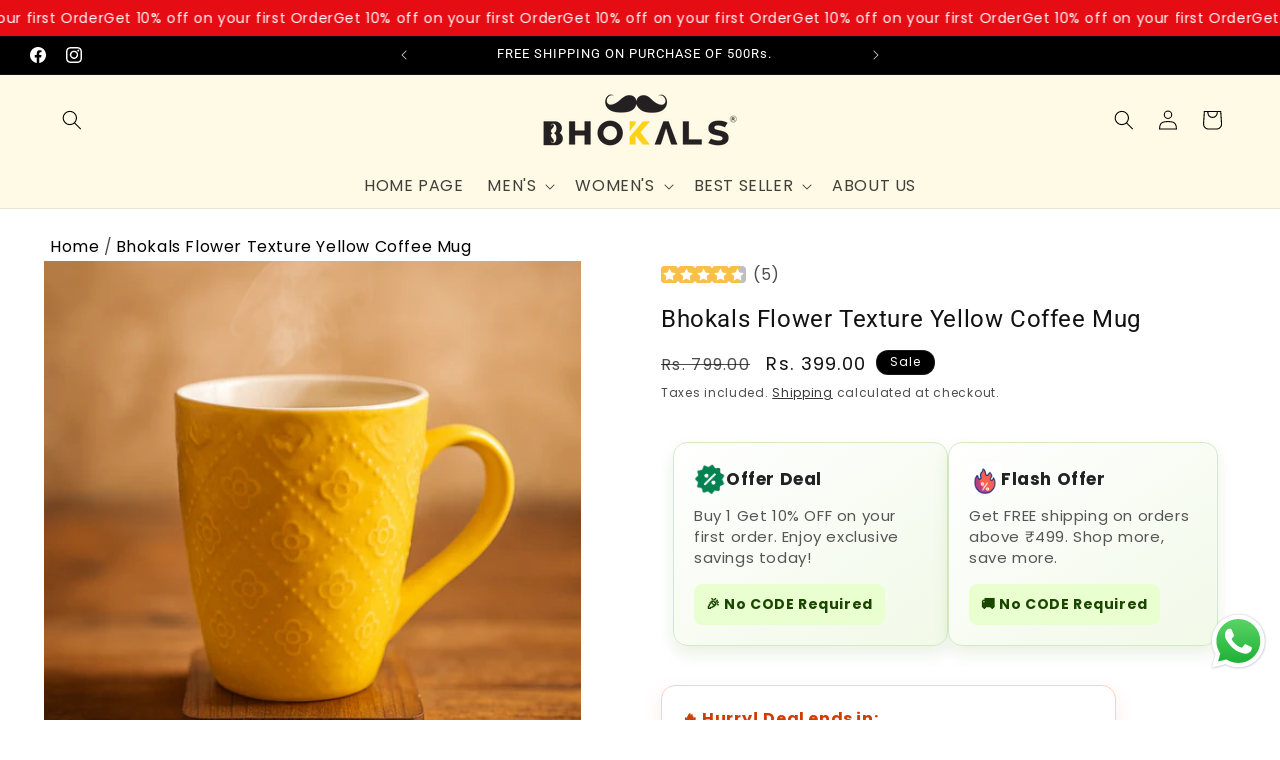

--- FILE ---
content_type: text/html; charset=utf-8
request_url: https://www.bhokals.com/products/bhokals-flower-texture-yellow-coffee-mug
body_size: 55624
content:
<!doctype html>
<html class="js" lang="en">
  <head>
    <meta charset="utf-8">
    <meta http-equiv="X-UA-Compatible" content="IE=edge">
    <meta name="viewport" content="width=device-width,initial-scale=1">
    <meta name="theme-color" content="">
    <link rel="canonical" href="https://www.bhokals.com/products/bhokals-flower-texture-yellow-coffee-mug">

    <link rel="stylesheet" href="https://cdnjs.cloudflare.com/ajax/libs/OwlCarousel2/2.3.4/assets/owl.carousel.min.css">
    <link rel="stylesheet" href="https://cdnjs.cloudflare.com/ajax/libs/OwlCarousel2/2.3.4/assets/owl.theme.default.min.css">
    <link rel="stylesheet" href="https://cdnjs.cloudflare.com/ajax/libs/OwlCarousel2/2.3.4/assets/owl.carousel.css"><link rel="icon" type="image/png" href="//www.bhokals.com/cdn/shop/files/LOGO-BHOKAL1_691f4ebd-ebbf-4124-bf1c-f778b367da43.png?crop=center&height=32&v=1745388442&width=32"><link rel="preconnect" href="https://fonts.shopifycdn.com" crossorigin><title>
      Bhokals Flower Texture Yellow Coffee Mug
</title>

    
      <meta name="description" content="PRODUCT DETAILS Set Content: 1 coffee mug Color: Yellow Pattern: Texture Material: Bone China Features: Dishwasher and Microwave safe Size &amp;amp; Fit Mug Dimension Width: 8 cms Height: 11 cms Material &amp;amp; Care Bone China Wipe with a clean, dry cloth to remove dust--Specifications Features Dishwasher and Microwave Safe">
    

    

<meta property="og:site_name" content="Bhokals">
<meta property="og:url" content="https://www.bhokals.com/products/bhokals-flower-texture-yellow-coffee-mug">
<meta property="og:title" content="Bhokals Flower Texture Yellow Coffee Mug">
<meta property="og:type" content="product">
<meta property="og:description" content="PRODUCT DETAILS Set Content: 1 coffee mug Color: Yellow Pattern: Texture Material: Bone China Features: Dishwasher and Microwave safe Size &amp;amp; Fit Mug Dimension Width: 8 cms Height: 11 cms Material &amp;amp; Care Bone China Wipe with a clean, dry cloth to remove dust--Specifications Features Dishwasher and Microwave Safe"><meta property="og:image" content="http://www.bhokals.com/cdn/shop/files/D-1_30f88ea2-7dd6-40d7-a9b8-d842dda3c851.png?v=1756653602">
  <meta property="og:image:secure_url" content="https://www.bhokals.com/cdn/shop/files/D-1_30f88ea2-7dd6-40d7-a9b8-d842dda3c851.png?v=1756653602">
  <meta property="og:image:width" content="1024">
  <meta property="og:image:height" content="1024"><meta property="og:price:amount" content="399.00">
  <meta property="og:price:currency" content="INR"><meta name="twitter:card" content="summary_large_image">
<meta name="twitter:title" content="Bhokals Flower Texture Yellow Coffee Mug">
<meta name="twitter:description" content="PRODUCT DETAILS Set Content: 1 coffee mug Color: Yellow Pattern: Texture Material: Bone China Features: Dishwasher and Microwave safe Size &amp;amp; Fit Mug Dimension Width: 8 cms Height: 11 cms Material &amp;amp; Care Bone China Wipe with a clean, dry cloth to remove dust--Specifications Features Dishwasher and Microwave Safe">

    <script src="//www.bhokals.com/cdn/shop/t/6/assets/vendor-flickity.js?v=97911163996048979671747029090" defer="defer"></script>
    <script src="//www.bhokals.com/cdn/shop/t/6/assets/constants.js?v=132983761750457495441745318945" defer="defer"></script>
    <script src="//www.bhokals.com/cdn/shop/t/6/assets/pubsub.js?v=25310214064522200911745318946" defer="defer"></script>
    <script src="//www.bhokals.com/cdn/shop/t/6/assets/global.js?v=184345515105158409801745318945" defer="defer"></script>
    <script src="//www.bhokals.com/cdn/shop/t/6/assets/details-disclosure.js?v=13653116266235556501745318945" defer="defer"></script>
    <script src="//www.bhokals.com/cdn/shop/t/6/assets/details-modal.js?v=25581673532751508451745318945" defer="defer"></script>
    <script src="//www.bhokals.com/cdn/shop/t/6/assets/search-form.js?v=133129549252120666541745318946" defer="defer"></script><script>window.performance && window.performance.mark && window.performance.mark('shopify.content_for_header.start');</script><meta name="facebook-domain-verification" content="693n7mbx9329u6gts5l4wt1mo55tz0">
<meta name="facebook-domain-verification" content="f1h7453hoac8dlkqqmilobgpvwocs4">
<meta name="google-site-verification" content="r9eRiKQFRdjB2PKw02RivzaPu2A0kS30ttE-0F0nt5Q">
<meta name="google-site-verification" content="39jgIa04ABv83DmIc1S_5qMtLXuzhokOX7GioZefWh4">
<meta id="shopify-digital-wallet" name="shopify-digital-wallet" content="/64862388478/digital_wallets/dialog">
<link rel="alternate" type="application/json+oembed" href="https://www.bhokals.com/products/bhokals-flower-texture-yellow-coffee-mug.oembed">
<script async="async" src="/checkouts/internal/preloads.js?locale=en-IN"></script>
<script id="shopify-features" type="application/json">{"accessToken":"046718176fc550b3ddd160d480ee3d59","betas":["rich-media-storefront-analytics"],"domain":"www.bhokals.com","predictiveSearch":true,"shopId":64862388478,"locale":"en"}</script>
<script>var Shopify = Shopify || {};
Shopify.shop = "rhbrandllp.myshopify.com";
Shopify.locale = "en";
Shopify.currency = {"active":"INR","rate":"1.0"};
Shopify.country = "IN";
Shopify.theme = {"name":"Blueslag Working (Vishal)","id":148517224702,"schema_name":"Dawn","schema_version":"15.3.0","theme_store_id":887,"role":"main"};
Shopify.theme.handle = "null";
Shopify.theme.style = {"id":null,"handle":null};
Shopify.cdnHost = "www.bhokals.com/cdn";
Shopify.routes = Shopify.routes || {};
Shopify.routes.root = "/";</script>
<script type="module">!function(o){(o.Shopify=o.Shopify||{}).modules=!0}(window);</script>
<script>!function(o){function n(){var o=[];function n(){o.push(Array.prototype.slice.apply(arguments))}return n.q=o,n}var t=o.Shopify=o.Shopify||{};t.loadFeatures=n(),t.autoloadFeatures=n()}(window);</script>
<script id="shop-js-analytics" type="application/json">{"pageType":"product"}</script>
<script defer="defer" async type="module" src="//www.bhokals.com/cdn/shopifycloud/shop-js/modules/v2/client.init-shop-cart-sync_BT-GjEfc.en.esm.js"></script>
<script defer="defer" async type="module" src="//www.bhokals.com/cdn/shopifycloud/shop-js/modules/v2/chunk.common_D58fp_Oc.esm.js"></script>
<script defer="defer" async type="module" src="//www.bhokals.com/cdn/shopifycloud/shop-js/modules/v2/chunk.modal_xMitdFEc.esm.js"></script>
<script type="module">
  await import("//www.bhokals.com/cdn/shopifycloud/shop-js/modules/v2/client.init-shop-cart-sync_BT-GjEfc.en.esm.js");
await import("//www.bhokals.com/cdn/shopifycloud/shop-js/modules/v2/chunk.common_D58fp_Oc.esm.js");
await import("//www.bhokals.com/cdn/shopifycloud/shop-js/modules/v2/chunk.modal_xMitdFEc.esm.js");

  window.Shopify.SignInWithShop?.initShopCartSync?.({"fedCMEnabled":true,"windoidEnabled":true});

</script>
<script>(function() {
  var isLoaded = false;
  function asyncLoad() {
    if (isLoaded) return;
    isLoaded = true;
    var urls = ["https:\/\/zipcode.ens.enterprises\/server?shop=rhbrandllp.myshopify.com","https:\/\/sr-cdn.shiprocket.in\/sr-promise\/static\/uc.js?channel_id=4\u0026sr_company_id=1813282\u0026shop=rhbrandllp.myshopify.com","https:\/\/boostsales.apps.avada.io\/scripttag\/avada-tracking.min.js?shop=rhbrandllp.myshopify.com","https:\/\/cdn.nfcube.com\/instafeed-9510d4c0d75c32fc4f369a7da89cd07b.js?shop=rhbrandllp.myshopify.com"];
    for (var i = 0; i < urls.length; i++) {
      var s = document.createElement('script');
      s.type = 'text/javascript';
      s.async = true;
      s.src = urls[i];
      var x = document.getElementsByTagName('script')[0];
      x.parentNode.insertBefore(s, x);
    }
  };
  if(window.attachEvent) {
    window.attachEvent('onload', asyncLoad);
  } else {
    window.addEventListener('load', asyncLoad, false);
  }
})();</script>
<script id="__st">var __st={"a":64862388478,"offset":19800,"reqid":"bce26731-1613-47cc-8505-9b9347e7a0f5-1769200795","pageurl":"www.bhokals.com\/products\/bhokals-flower-texture-yellow-coffee-mug","u":"a154447aff9f","p":"product","rtyp":"product","rid":7711186944254};</script>
<script>window.ShopifyPaypalV4VisibilityTracking = true;</script>
<script id="captcha-bootstrap">!function(){'use strict';const t='contact',e='account',n='new_comment',o=[[t,t],['blogs',n],['comments',n],[t,'customer']],c=[[e,'customer_login'],[e,'guest_login'],[e,'recover_customer_password'],[e,'create_customer']],r=t=>t.map((([t,e])=>`form[action*='/${t}']:not([data-nocaptcha='true']) input[name='form_type'][value='${e}']`)).join(','),a=t=>()=>t?[...document.querySelectorAll(t)].map((t=>t.form)):[];function s(){const t=[...o],e=r(t);return a(e)}const i='password',u='form_key',d=['recaptcha-v3-token','g-recaptcha-response','h-captcha-response',i],f=()=>{try{return window.sessionStorage}catch{return}},m='__shopify_v',_=t=>t.elements[u];function p(t,e,n=!1){try{const o=window.sessionStorage,c=JSON.parse(o.getItem(e)),{data:r}=function(t){const{data:e,action:n}=t;return t[m]||n?{data:e,action:n}:{data:t,action:n}}(c);for(const[e,n]of Object.entries(r))t.elements[e]&&(t.elements[e].value=n);n&&o.removeItem(e)}catch(o){console.error('form repopulation failed',{error:o})}}const l='form_type',E='cptcha';function T(t){t.dataset[E]=!0}const w=window,h=w.document,L='Shopify',v='ce_forms',y='captcha';let A=!1;((t,e)=>{const n=(g='f06e6c50-85a8-45c8-87d0-21a2b65856fe',I='https://cdn.shopify.com/shopifycloud/storefront-forms-hcaptcha/ce_storefront_forms_captcha_hcaptcha.v1.5.2.iife.js',D={infoText:'Protected by hCaptcha',privacyText:'Privacy',termsText:'Terms'},(t,e,n)=>{const o=w[L][v],c=o.bindForm;if(c)return c(t,g,e,D).then(n);var r;o.q.push([[t,g,e,D],n]),r=I,A||(h.body.append(Object.assign(h.createElement('script'),{id:'captcha-provider',async:!0,src:r})),A=!0)});var g,I,D;w[L]=w[L]||{},w[L][v]=w[L][v]||{},w[L][v].q=[],w[L][y]=w[L][y]||{},w[L][y].protect=function(t,e){n(t,void 0,e),T(t)},Object.freeze(w[L][y]),function(t,e,n,w,h,L){const[v,y,A,g]=function(t,e,n){const i=e?o:[],u=t?c:[],d=[...i,...u],f=r(d),m=r(i),_=r(d.filter((([t,e])=>n.includes(e))));return[a(f),a(m),a(_),s()]}(w,h,L),I=t=>{const e=t.target;return e instanceof HTMLFormElement?e:e&&e.form},D=t=>v().includes(t);t.addEventListener('submit',(t=>{const e=I(t);if(!e)return;const n=D(e)&&!e.dataset.hcaptchaBound&&!e.dataset.recaptchaBound,o=_(e),c=g().includes(e)&&(!o||!o.value);(n||c)&&t.preventDefault(),c&&!n&&(function(t){try{if(!f())return;!function(t){const e=f();if(!e)return;const n=_(t);if(!n)return;const o=n.value;o&&e.removeItem(o)}(t);const e=Array.from(Array(32),(()=>Math.random().toString(36)[2])).join('');!function(t,e){_(t)||t.append(Object.assign(document.createElement('input'),{type:'hidden',name:u})),t.elements[u].value=e}(t,e),function(t,e){const n=f();if(!n)return;const o=[...t.querySelectorAll(`input[type='${i}']`)].map((({name:t})=>t)),c=[...d,...o],r={};for(const[a,s]of new FormData(t).entries())c.includes(a)||(r[a]=s);n.setItem(e,JSON.stringify({[m]:1,action:t.action,data:r}))}(t,e)}catch(e){console.error('failed to persist form',e)}}(e),e.submit())}));const S=(t,e)=>{t&&!t.dataset[E]&&(n(t,e.some((e=>e===t))),T(t))};for(const o of['focusin','change'])t.addEventListener(o,(t=>{const e=I(t);D(e)&&S(e,y())}));const B=e.get('form_key'),M=e.get(l),P=B&&M;t.addEventListener('DOMContentLoaded',(()=>{const t=y();if(P)for(const e of t)e.elements[l].value===M&&p(e,B);[...new Set([...A(),...v().filter((t=>'true'===t.dataset.shopifyCaptcha))])].forEach((e=>S(e,t)))}))}(h,new URLSearchParams(w.location.search),n,t,e,['guest_login'])})(!0,!0)}();</script>
<script integrity="sha256-4kQ18oKyAcykRKYeNunJcIwy7WH5gtpwJnB7kiuLZ1E=" data-source-attribution="shopify.loadfeatures" defer="defer" src="//www.bhokals.com/cdn/shopifycloud/storefront/assets/storefront/load_feature-a0a9edcb.js" crossorigin="anonymous"></script>
<script data-source-attribution="shopify.dynamic_checkout.dynamic.init">var Shopify=Shopify||{};Shopify.PaymentButton=Shopify.PaymentButton||{isStorefrontPortableWallets:!0,init:function(){window.Shopify.PaymentButton.init=function(){};var t=document.createElement("script");t.src="https://www.bhokals.com/cdn/shopifycloud/portable-wallets/latest/portable-wallets.en.js",t.type="module",document.head.appendChild(t)}};
</script>
<script data-source-attribution="shopify.dynamic_checkout.buyer_consent">
  function portableWalletsHideBuyerConsent(e){var t=document.getElementById("shopify-buyer-consent"),n=document.getElementById("shopify-subscription-policy-button");t&&n&&(t.classList.add("hidden"),t.setAttribute("aria-hidden","true"),n.removeEventListener("click",e))}function portableWalletsShowBuyerConsent(e){var t=document.getElementById("shopify-buyer-consent"),n=document.getElementById("shopify-subscription-policy-button");t&&n&&(t.classList.remove("hidden"),t.removeAttribute("aria-hidden"),n.addEventListener("click",e))}window.Shopify?.PaymentButton&&(window.Shopify.PaymentButton.hideBuyerConsent=portableWalletsHideBuyerConsent,window.Shopify.PaymentButton.showBuyerConsent=portableWalletsShowBuyerConsent);
</script>
<script>
  function portableWalletsCleanup(e){e&&e.src&&console.error("Failed to load portable wallets script "+e.src);var t=document.querySelectorAll("shopify-accelerated-checkout .shopify-payment-button__skeleton, shopify-accelerated-checkout-cart .wallet-cart-button__skeleton"),e=document.getElementById("shopify-buyer-consent");for(let e=0;e<t.length;e++)t[e].remove();e&&e.remove()}function portableWalletsNotLoadedAsModule(e){e instanceof ErrorEvent&&"string"==typeof e.message&&e.message.includes("import.meta")&&"string"==typeof e.filename&&e.filename.includes("portable-wallets")&&(window.removeEventListener("error",portableWalletsNotLoadedAsModule),window.Shopify.PaymentButton.failedToLoad=e,"loading"===document.readyState?document.addEventListener("DOMContentLoaded",window.Shopify.PaymentButton.init):window.Shopify.PaymentButton.init())}window.addEventListener("error",portableWalletsNotLoadedAsModule);
</script>

<script type="module" src="https://www.bhokals.com/cdn/shopifycloud/portable-wallets/latest/portable-wallets.en.js" onError="portableWalletsCleanup(this)" crossorigin="anonymous"></script>
<script nomodule>
  document.addEventListener("DOMContentLoaded", portableWalletsCleanup);
</script>

<link id="shopify-accelerated-checkout-styles" rel="stylesheet" media="screen" href="https://www.bhokals.com/cdn/shopifycloud/portable-wallets/latest/accelerated-checkout-backwards-compat.css" crossorigin="anonymous">
<style id="shopify-accelerated-checkout-cart">
        #shopify-buyer-consent {
  margin-top: 1em;
  display: inline-block;
  width: 100%;
}

#shopify-buyer-consent.hidden {
  display: none;
}

#shopify-subscription-policy-button {
  background: none;
  border: none;
  padding: 0;
  text-decoration: underline;
  font-size: inherit;
  cursor: pointer;
}

#shopify-subscription-policy-button::before {
  box-shadow: none;
}

      </style>
<script id="sections-script" data-sections="header" defer="defer" src="//www.bhokals.com/cdn/shop/t/6/compiled_assets/scripts.js?v=5705"></script>
<script>window.performance && window.performance.mark && window.performance.mark('shopify.content_for_header.end');</script>


    <style data-shopify>
      @font-face {
  font-family: Poppins;
  font-weight: 400;
  font-style: normal;
  font-display: swap;
  src: url("//www.bhokals.com/cdn/fonts/poppins/poppins_n4.0ba78fa5af9b0e1a374041b3ceaadf0a43b41362.woff2") format("woff2"),
       url("//www.bhokals.com/cdn/fonts/poppins/poppins_n4.214741a72ff2596839fc9760ee7a770386cf16ca.woff") format("woff");
}

      @font-face {
  font-family: Poppins;
  font-weight: 700;
  font-style: normal;
  font-display: swap;
  src: url("//www.bhokals.com/cdn/fonts/poppins/poppins_n7.56758dcf284489feb014a026f3727f2f20a54626.woff2") format("woff2"),
       url("//www.bhokals.com/cdn/fonts/poppins/poppins_n7.f34f55d9b3d3205d2cd6f64955ff4b36f0cfd8da.woff") format("woff");
}

      @font-face {
  font-family: Poppins;
  font-weight: 400;
  font-style: italic;
  font-display: swap;
  src: url("//www.bhokals.com/cdn/fonts/poppins/poppins_i4.846ad1e22474f856bd6b81ba4585a60799a9f5d2.woff2") format("woff2"),
       url("//www.bhokals.com/cdn/fonts/poppins/poppins_i4.56b43284e8b52fc64c1fd271f289a39e8477e9ec.woff") format("woff");
}

      @font-face {
  font-family: Poppins;
  font-weight: 700;
  font-style: italic;
  font-display: swap;
  src: url("//www.bhokals.com/cdn/fonts/poppins/poppins_i7.42fd71da11e9d101e1e6c7932199f925f9eea42d.woff2") format("woff2"),
       url("//www.bhokals.com/cdn/fonts/poppins/poppins_i7.ec8499dbd7616004e21155106d13837fff4cf556.woff") format("woff");
}

      @font-face {
  font-family: Roboto;
  font-weight: 400;
  font-style: normal;
  font-display: swap;
  src: url("//www.bhokals.com/cdn/fonts/roboto/roboto_n4.2019d890f07b1852f56ce63ba45b2db45d852cba.woff2") format("woff2"),
       url("//www.bhokals.com/cdn/fonts/roboto/roboto_n4.238690e0007583582327135619c5f7971652fa9d.woff") format("woff");
}


      
        :root,
        .color-scheme-1 {
          --color-background: 255,255,255;
        
          --gradient-background: #ffffff;
        

        

        --color-foreground: 18,18,18;
        --color-background-contrast: 191,191,191;
        --color-shadow: 18,18,18;
        --color-button: 18,18,18;
        --color-button-text: 255,255,255;
        --color-secondary-button: 255,255,255;
        --color-secondary-button-text: 18,18,18;
        --color-link: 18,18,18;
        --color-badge-foreground: 18,18,18;
        --color-badge-background: 255,255,255;
        --color-badge-border: 18,18,18;
        --payment-terms-background-color: rgb(255 255 255);
      }
      
        
        .color-scheme-2 {
          --color-background: 242,242,242;
        
          --gradient-background: #f2f2f2;
        

        

        --color-foreground: 0,0,0;
        --color-background-contrast: 178,178,178;
        --color-shadow: 0,0,0;
        --color-button: 0,0,0;
        --color-button-text: 0,0,0;
        --color-secondary-button: 242,242,242;
        --color-secondary-button-text: 0,0,0;
        --color-link: 0,0,0;
        --color-badge-foreground: 0,0,0;
        --color-badge-background: 242,242,242;
        --color-badge-border: 0,0,0;
        --payment-terms-background-color: rgb(242 242 242);
      }
      
        
        .color-scheme-3 {
          --color-background: 0,0,0;
        
          --gradient-background: #000000;
        

        

        --color-foreground: 255,255,255;
        --color-background-contrast: 128,128,128;
        --color-shadow: 18,18,18;
        --color-button: 255,255,255;
        --color-button-text: 0,0,0;
        --color-secondary-button: 0,0,0;
        --color-secondary-button-text: 255,255,255;
        --color-link: 255,255,255;
        --color-badge-foreground: 255,255,255;
        --color-badge-background: 0,0,0;
        --color-badge-border: 255,255,255;
        --payment-terms-background-color: rgb(0 0 0);
      }
      
        
        .color-scheme-4 {
          --color-background: 255,250,229;
        
          --gradient-background: #fffae5;
        

        

        --color-foreground: 0,0,0;
        --color-background-contrast: 255,225,101;
        --color-shadow: 18,18,18;
        --color-button: 255,255,255;
        --color-button-text: 18,18,18;
        --color-secondary-button: 255,250,229;
        --color-secondary-button-text: 0,0,0;
        --color-link: 0,0,0;
        --color-badge-foreground: 0,0,0;
        --color-badge-background: 255,250,229;
        --color-badge-border: 0,0,0;
        --payment-terms-background-color: rgb(255 250 229);
      }
      
        
        .color-scheme-5 {
          --color-background: 13,19,35;
        
          --gradient-background: #0d1323;
        

        

        --color-foreground: 255,255,255;
        --color-background-contrast: 104,130,199;
        --color-shadow: 18,18,18;
        --color-button: 255,255,255;
        --color-button-text: 255,255,255;
        --color-secondary-button: 13,19,35;
        --color-secondary-button-text: 255,255,255;
        --color-link: 255,255,255;
        --color-badge-foreground: 255,255,255;
        --color-badge-background: 13,19,35;
        --color-badge-border: 255,255,255;
        --payment-terms-background-color: rgb(13 19 35);
      }
      

      body, .color-scheme-1, .color-scheme-2, .color-scheme-3, .color-scheme-4, .color-scheme-5 {
        color: rgba(var(--color-foreground), 0.75);
        background-color: rgb(var(--color-background));
      }

      :root {
        --font-body-family: Poppins, sans-serif;
        --font-body-style: normal;
        --font-body-weight: 400;
        --font-body-weight-bold: 700;

        --font-heading-family: Roboto, sans-serif;
        --font-heading-style: normal;
        --font-heading-weight: 400;

        --font-body-scale: 1.0;
        --font-heading-scale: 1.0;

        --media-padding: px;
        --media-border-opacity: 0.0;
        --media-border-width: 0px;
        --media-radius: 0px;
        --media-shadow-opacity: 0.0;
        --media-shadow-horizontal-offset: 0px;
        --media-shadow-vertical-offset: 4px;
        --media-shadow-blur-radius: 5px;
        --media-shadow-visible: 0;

        --page-width: 160rem;
        --page-width-margin: 0rem;

        --product-card-image-padding: 0.0rem;
        --product-card-corner-radius: 0.8rem;
        --product-card-text-alignment: center;
        --product-card-border-width: 0.1rem;
        --product-card-border-opacity: 0.5;
        --product-card-shadow-opacity: 0.1;
        --product-card-shadow-visible: 1;
        --product-card-shadow-horizontal-offset: 0.0rem;
        --product-card-shadow-vertical-offset: 0.0rem;
        --product-card-shadow-blur-radius: 0.5rem;

        --collection-card-image-padding: 0.0rem;
        --collection-card-corner-radius: 1.2rem;
        --collection-card-text-alignment: center;
        --collection-card-border-width: 0.1rem;
        --collection-card-border-opacity: 0.1;
        --collection-card-shadow-opacity: 0.0;
        --collection-card-shadow-visible: 0;
        --collection-card-shadow-horizontal-offset: 0.0rem;
        --collection-card-shadow-vertical-offset: 0.4rem;
        --collection-card-shadow-blur-radius: 0.5rem;

        --blog-card-image-padding: 0.0rem;
        --blog-card-corner-radius: 0.0rem;
        --blog-card-text-alignment: left;
        --blog-card-border-width: 0.0rem;
        --blog-card-border-opacity: 0.1;
        --blog-card-shadow-opacity: 0.0;
        --blog-card-shadow-visible: 0;
        --blog-card-shadow-horizontal-offset: 0.0rem;
        --blog-card-shadow-vertical-offset: 0.4rem;
        --blog-card-shadow-blur-radius: 0.5rem;

        --badge-corner-radius: 2.0rem;

        --popup-border-width: 1px;
        --popup-border-opacity: 0.1;
        --popup-corner-radius: 0px;
        --popup-shadow-opacity: 0.05;
        --popup-shadow-horizontal-offset: 0px;
        --popup-shadow-vertical-offset: 4px;
        --popup-shadow-blur-radius: 5px;

        --drawer-border-width: 1px;
        --drawer-border-opacity: 0.1;
        --drawer-shadow-opacity: 0.0;
        --drawer-shadow-horizontal-offset: 0px;
        --drawer-shadow-vertical-offset: 4px;
        --drawer-shadow-blur-radius: 5px;

        --spacing-sections-desktop: 0px;
        --spacing-sections-mobile: 0px;

        --grid-desktop-vertical-spacing: 8px;
        --grid-desktop-horizontal-spacing: 12px;
        --grid-mobile-vertical-spacing: 4px;
        --grid-mobile-horizontal-spacing: 6px;

        --text-boxes-border-opacity: 0.0;
        --text-boxes-border-width: 0px;
        --text-boxes-radius: 0px;
        --text-boxes-shadow-opacity: 0.0;
        --text-boxes-shadow-visible: 0;
        --text-boxes-shadow-horizontal-offset: 0px;
        --text-boxes-shadow-vertical-offset: 4px;
        --text-boxes-shadow-blur-radius: 5px;

        --buttons-radius: 0px;
        --buttons-radius-outset: 0px;
        --buttons-border-width: 0px;
        --buttons-border-opacity: 0.0;
        --buttons-shadow-opacity: 0.0;
        --buttons-shadow-visible: 0;
        --buttons-shadow-horizontal-offset: 0px;
        --buttons-shadow-vertical-offset: 4px;
        --buttons-shadow-blur-radius: 5px;
        --buttons-border-offset: 0px;

        --inputs-radius: 0px;
        --inputs-border-width: 0px;
        --inputs-border-opacity: 0.0;
        --inputs-shadow-opacity: 0.0;
        --inputs-shadow-horizontal-offset: 0px;
        --inputs-margin-offset: 0px;
        --inputs-shadow-vertical-offset: 4px;
        --inputs-shadow-blur-radius: 5px;
        --inputs-radius-outset: 0px;

        --variant-pills-radius: 40px;
        --variant-pills-border-width: 1px;
        --variant-pills-border-opacity: 0.55;
        --variant-pills-shadow-opacity: 0.0;
        --variant-pills-shadow-horizontal-offset: 0px;
        --variant-pills-shadow-vertical-offset: 4px;
        --variant-pills-shadow-blur-radius: 5px;
      }

      *,
      *::before,
      *::after {
        box-sizing: inherit;
      }

      html {
        box-sizing: border-box;
        font-size: calc(var(--font-body-scale) * 62.5%);
        height: 100%;
      }

      body {
        display: grid;
        grid-template-rows: auto auto 1fr auto;
        grid-template-columns: 100%;
        min-height: 100%;
        margin: 0;
        font-size: 1.5rem;
        letter-spacing: 0.06rem;
        line-height: calc(1 + 0.8 / var(--font-body-scale));
        font-family: var(--font-body-family);
        font-style: var(--font-body-style);
        font-weight: var(--font-body-weight);
      }

      @media screen and (min-width: 750px) {
        body {
          font-size: 1.6rem;
        }
      }
    </style>

    <link href="//www.bhokals.com/cdn/shop/t/6/assets/base.css?v=95319801008879624901752213341" rel="stylesheet" type="text/css" media="all" />
    <link href="//www.bhokals.com/cdn/shop/t/6/assets/dc-global.css?v=98752679818847102711747028959" rel="stylesheet" type="text/css" media="all" />
	<link href="//www.bhokals.com/cdn/shop/t/6/assets/vendor-flickity.css?v=167151557443607475821747029064" rel="stylesheet" type="text/css" media="all" />   
    <link rel="stylesheet" href="//www.bhokals.com/cdn/shop/t/6/assets/component-cart-items.css?v=123238115697927560811745318944" media="print" onload="this.media='all'">
      <link rel="preload" as="font" href="//www.bhokals.com/cdn/fonts/poppins/poppins_n4.0ba78fa5af9b0e1a374041b3ceaadf0a43b41362.woff2" type="font/woff2" crossorigin>
      

      <link rel="preload" as="font" href="//www.bhokals.com/cdn/fonts/roboto/roboto_n4.2019d890f07b1852f56ce63ba45b2db45d852cba.woff2" type="font/woff2" crossorigin>
      
<link
        rel="stylesheet"
        href="//www.bhokals.com/cdn/shop/t/6/assets/component-predictive-search.css?v=118923337488134913561745318945"
        media="print"
        onload="this.media='all'"
      ><script>
      if (Shopify.designMode) {
        document.documentElement.classList.add('shopify-design-mode');
      }
    </script>
  <!-- BEGIN app block: shopify://apps/instafeed/blocks/head-block/c447db20-095d-4a10-9725-b5977662c9d5 --><link rel="preconnect" href="https://cdn.nfcube.com/">
<link rel="preconnect" href="https://scontent.cdninstagram.com/">


  <script>
    document.addEventListener('DOMContentLoaded', function () {
      let instafeedScript = document.createElement('script');

      
        instafeedScript.src = 'https://cdn.nfcube.com/instafeed-9510d4c0d75c32fc4f369a7da89cd07b.js';
      

      document.body.appendChild(instafeedScript);
    });
  </script>





<!-- END app block --><!-- BEGIN app block: shopify://apps/rt-size-chart-size-guide/blocks/app-embed/13a9207b-9080-4ce4-b513-4b68a085eadb --><script>
  window.roarJs = window.roarJs || {};
  roarJs.SizeChartConfig = {
    metafields: {
      shop: "rhbrandllp.myshopify.com",
      settings: {"enabled":"1","block_order":["1751535224508","1751535590224"],"blocks":{"1751535224508":{"enabled":"0","param":{"table":"[[\"SIZE\",\"WAIST\"],[\"XXXS\",\"61-66\"],[\"XXS\",\"66-71\"],[\"XS\",\"71-76\"],[\"S\",\"76-81\"],[\"M\",\"81-86\"],[\"L\",\"86-91\"],[\"XL\",\"91-96\"],[\"XXL\",\"96-101\"],[\"XXL\",\"101-106\"]]","icon":"1","custom_icon":"","text":"Size chart","display":"both","show_more":"1","rule_type":"automated","rule_applied":"any","show_on_collection":"1","show_on_homepage":"0"},"title":"","float":{"position":"left","mobile_enabled":"1","mobile_position":"left","background":"#212121","color":"#ffffff","font_size":"12","text_transform":"uppercase"},"inline":{"position":"before","custom_position":"before","custom_selector":".add-to-cart","color":"#212121","font_size":"12","text_transform":"none","margin":{"top":"0","right":"0","bottom":"0","left":"0"}},"more":{"position":"tab","tab":{"more":"How to measure","title":"Size chart"},"content":"\u003cp\u003eTo choose the correct size for you, measure your body as follows:\u003c\/p\u003e\u003cbr\u003e\u003col\u003e\u003cli\u003e\u003cb\u003eWAIST\u003c\/b\u003e: Measure around natural waistline.\u003c\/li\u003e\u003c\/ol\u003e","image":{"enabled":"1","src":"https:\/\/cdn.shopify.com\/s\/files\/1\/0184\/4255\/1360\/files\/mens-boxers.jpg?v=1620566160","height":"320","position":"right"}},"table":{"head_bg":"#ebe9eb","head_color":"#212121","even_bg":"#fafbfb","even_color":"#212121","odd_bg":"#ffffff","odd_color":"#212121","hover_bg":"#f6f6f7","hover_color":"#212121","border_color":"#ebe9eb","align":"center"},"modal":{"background":"#ffffff","color":"#212121","font_size":"14","effect":"zoomIn","size":"medium","overlay_color":"#000000","overlay_opacity":"0.8"},"rules":{"1751535371034":{"column":"TITLE","relation":"CONTAINS","condition":"Boxer"}}},"1751535590224":{"enabled":"1","param":{"table":"[[\"SIZE\",\"WAIST IN INCHES\",\"WAIST IN CM\",\"INSEAM\",\"OUTSEAM\"],[\"S\",\"28-30\",\"70-75\",\"4.6\",\"16\"],[\"M\",\"30-32\",\"80-85\",\"4.7\",\"17\"],[\"L\",\"32-34\",\"90-95\",\"4.8\",\"17\"],[\"XL\",\"34-36\",\"100-105\",\"4.9\",\"18\"],[\"XXL\",\"36-38\",\"110-115\",\"5\",\"19\"]]","icon":"1","custom_icon":"","text":"Size chart","display":"inline","show_more":"1","rule_type":"automated","rule_applied":"any","show_on_collection":"1","show_on_homepage":"0"},"title":"Men's Boxer","float":{"position":"left","mobile_enabled":"1","mobile_position":"left","background":"#212121","color":"#ffffff","font_size":"12","text_transform":"uppercase"},"inline":{"position":"custom","custom_position":"before","custom_selector":"#shopify-block-AOU05MjRreGp6Ulo1V__avada_boost_sales_trust_badge_app_stock_countdown_block_YxNG7Q DIV.Avada-StockCountdown__BlockWrapper","color":"#212121","font_size":"16","text_transform":"uppercase","margin":{"top":"0","right":"0","bottom":"10","left":"0"}},"more":{"position":"tab","tab":{"more":"How to measure","title":"Size chart"},"content":"\u003cimg src=\"https:\/\/cdn.shopify.com\/s\/files\/1\/0648\/6238\/8478\/files\/Size.jpg?v=1751538064\"\u003e","image":{"enabled":"0","src":"","height":"320","position":"right"}},"table":{"head_bg":"#ebe9eb","head_color":"#212121","even_bg":"#fafbfb","even_color":"#212121","odd_bg":"#ffffff","odd_color":"#212121","hover_bg":"#f6f6f7","hover_color":"#212121","border_color":"#ebe9eb","align":"center"},"modal":{"background":"#ffffff","color":"#212121","font_size":"14","effect":"zoomIn","size":"medium","overlay_color":"#000000","overlay_opacity":"0.8"},"rules":{"1751536794402":{"column":"TITLE","relation":"CONTAINS","condition":"Boxer"}}}},"only1":"true"},
      moneyFormat: "Rs. {{amount}}"
    }
  }
</script>


<!-- END app block --><!-- BEGIN app block: shopify://apps/fether-frequently-bought/blocks/widget-embed/f96a0d1a-35b8-40ef-ad54-1cb7fb011e11 --><!-- BEGIN app snippet: override -->
  <style>
    [ft-hidden-form]{
      width: 1px !important;
      height: 0px !important;
      overflow: hidden !important;
      margin: 0px !important;
      padding: 0px !important;
    }
    [ft-hidden]{
      display: none !important;
    }
  </style>
	<script>
		metafieldsFT = {"bundle_version":"1752065214"};
    isDesignModeFT = 'false';
		if((!isDesignModeFT || isDesignModeFT == 'false') && metafieldsFT[`offer_check_7711186944254`]){
			const buttonsAddToCartFT = ['form[data-type="add-to-cart-form"] button[type="submit"]', 'form[data-type="add-to-cart-form"] input[type="submit"]', "form[action$='/cart/add'] .product-buy-buttons--cta", "form[action$='/cart/add'] button[name='add']", "form[action$='/cart/add'] button.add_to_cart", '.product .product-form__buttons button[type="submit"]', '.product .product-form__buttons button[name="add"]', ".product .product-form__buttons .qty-input__btn", ".product .product-form__buttons .single_add_to_cart_button", ".product .product-form__buttons .add-to-cart-btn", ".product .product-form__buttons .product-form__submit", ".product .product-form__buttons .product-form__cart-submit", '.product .product-form button[type="submit"]', '.product .product-form button[name="add"]', ".product .product-form .qty-input__btn", ".product .product-form .single_add_to_cart_button", ".product .product-form .add-to-cart-btn", ".product .product-form .product-form__submit", ".product .product-form .product-form__cart-submit", '.product .product-info__add-to-cart button[type="submit"]', '.product .product-info__add-to-cart button[name="add"]', ".product .product-info__add-to-cart .qty-input__btn", ".product .product-info__add-to-cart .single_add_to_cart_button", ".product .product-info__add-to-cart .add-to-cart-btn", ".product .product-info__add-to-cart .product-form__submit", ".product .product-info__add-to-cart .product-form__cart-submit", '.product .product-add-to-cart-container button[type="submit"]', '.product .product-add-to-cart-container button[name="add"]', ".product .product-add-to-cart-container .qty-input__btn", ".product .product-add-to-cart-container .single_add_to_cart_button", ".product .product-add-to-cart-container .add-to-cart-btn", ".product .product-add-to-cart-container .product-form__submit", ".product .product-add-to-cart-container .product-form__cart-submit", '.product .product-detail__form button[type="submit"]', '.product .product-detail__form button[name="add"]', ".product .product-detail__form .qty-input__btn", ".product .product-detail__form .single_add_to_cart_button", ".product .product-detail__form .add-to-cart-btn", ".product .product-detail__form .product-form__submit", ".product .product-detail__form .product-form__cart-submit", '.product .add_to_cart_holder button[name="add"]', ".product .add_to_cart_holder .qty-input__btn", ".product .add_to_cart_holder .single_add_to_cart_button", ".product .add_to_cart_holder .add-to-cart-btn", ".product .add_to_cart_holder .product-form__submit", ".product .add_to_cart_holder .product-form__cart-submit", '.product .product-form__item button[name="add"]', ".product .product-form__item .qty-input__btn", ".product .product-form__item .single_add_to_cart_button", ".product .product-form__item .add-to-cart-btn", ".product .product-form__item .product-form__submit", ".product .product-form__item .product-form__cart-submit", '.product .payment-buttons button[name="add"]', ".product .payment-buttons .qty-input__btn", ".product .payment-buttons .single_add_to_cart_button", ".product .payment-buttons .add-to-cart-btn", ".product .payment-buttons .product-form__submit", ".product .payment-buttons .product-form__cart-submit", '.product .product-detail__detail button[name="add"]', ".product .product-detail__detail .qty-input__btn", ".product .product-detail__detail .single_add_to_cart_button", ".product .product-detail__detail .add-to-cart-btn", ".product .product-detail__detail .product-form__submit", ".product .product-detail__detail .product-form__cart-submit", '.product .product-content button[name="add"]', ".product .product-content .qty-input__btn", ".product .product-content .single_add_to_cart_button", ".product .product-content .add-to-cart-btn", ".product .product-content .product-form__submit", ".product .product-content .product-form__cart-submit", '.product-page .product-form__buttons button[type="submit"]', '.product-page .product-form__buttons button[name="add"]', ".product-page .product-form__buttons .qty-input__btn", ".product-page .product-form__buttons .single_add_to_cart_button", ".product-page .product-form__buttons .add-to-cart-btn", ".product-page .product-form__buttons .product-form__submit", ".product-page .product-form__buttons .product-form__cart-submit", '.product-page .product-form button[type="submit"]', '.product-page .product-form button[name="add"]', ".product-page .product-form .qty-input__btn", ".product-page .product-form .single_add_to_cart_button", ".product-page .product-form .add-to-cart-btn", ".product-page .product-form .product-form__submit", ".product-page .product-form .product-form__cart-submit", '.product-page .product-info__add-to-cart button[type="submit"]', '.product-page .product-info__add-to-cart button[name="add"]', ".product-page .product-info__add-to-cart .qty-input__btn", ".product-page .product-info__add-to-cart .single_add_to_cart_button", ".product-page .product-info__add-to-cart .add-to-cart-btn", ".product-page .product-info__add-to-cart .product-form__submit", ".product-page .product-info__add-to-cart .product-form__cart-submit", '.product-page .product-add-to-cart-container button[type="submit"]', '.product-page .product-add-to-cart-container button[name="add"]', ".product-page .product-add-to-cart-container .qty-input__btn", ".product-page .product-add-to-cart-container .single_add_to_cart_button", ".product-page .product-add-to-cart-container .add-to-cart-btn", ".product-page .product-add-to-cart-container .product-form__submit", ".product-page .product-add-to-cart-container .product-form__cart-submit", '.product-page .product-detail__form button[type="submit"]', '.product-page .product-detail__form button[name="add"]', ".product-page .product-detail__form .qty-input__btn", ".product-page .product-detail__form .single_add_to_cart_button", ".product-page .product-detail__form .add-to-cart-btn", ".product-page .product-detail__form .product-form__submit", ".product-page .product-detail__form .product-form__cart-submit", '.product-page .add_to_cart_holder button[name="add"]', ".product-page .add_to_cart_holder .qty-input__btn", ".product-page .add_to_cart_holder .single_add_to_cart_button", ".product-page .add_to_cart_holder .add-to-cart-btn", ".product-page .add_to_cart_holder .product-form__submit", ".product-page .add_to_cart_holder .product-form__cart-submit", '.product-page .product-form__item button[name="add"]', ".product-page .product-form__item .qty-input__btn", ".product-page .product-form__item .single_add_to_cart_button", ".product-page .product-form__item .add-to-cart-btn", ".product-page .product-form__item .product-form__submit", ".product-page .product-form__item .product-form__cart-submit", '.product-page .payment-buttons button[name="add"]', ".product-page .payment-buttons .qty-input__btn", ".product-page .payment-buttons .single_add_to_cart_button", ".product-page .payment-buttons .add-to-cart-btn", ".product-page .payment-buttons .product-form__submit", ".product-page .payment-buttons .product-form__cart-submit", '.product-page .product-detail__detail button[name="add"]', ".product-page .product-detail__detail .qty-input__btn", ".product-page .product-detail__detail .single_add_to_cart_button", ".product-page .product-detail__detail .add-to-cart-btn", ".product-page .product-detail__detail .product-form__submit", ".product-page .product-detail__detail .product-form__cart-submit", '.product-page .product-content button[name="add"]', ".product-page .product-content .qty-input__btn", ".product-page .product-content .single_add_to_cart_button", ".product-page .product-content .add-to-cart-btn", ".product-page .product-content .product-form__submit", ".product-page .product-content .product-form__cart-submit", '.product-area .product-form__buttons button[name="add"]', ".product-area .product-form__buttons .qty-input__btn", '.product-area .product-form__buttons button[type="submit"]', ".product-area .product-form__buttons .single_add_to_cart_button", ".product-area .product-form__buttons .add-to-cart-btn", ".product-area .product-form__buttons .product-form__submit", ".product-area .product-form__buttons .product-form__cart-submit", '.product-area .product-form button[type="submit"]', '.product-area .product-form button[name="add"]', ".product-area .product-form .qty-input__btn", ".product-area .product-form .single_add_to_cart_button", ".product-area .product-form .add-to-cart-btn", ".product-area .product-form .product-form__submit", ".product-area .product-form .product-form__cart-submit", '.product-area .product-info__add-to-cart button[type="submit"]', '.product-area .product-info__add-to-cart button[name="add"]', ".product-area .product-info__add-to-cart .qty-input__btn", ".product-area .product-info__add-to-cart .single_add_to_cart_button", ".product-area .product-info__add-to-cart .add-to-cart-btn", ".product-area .product-info__add-to-cart .product-form__submit", ".product-area .product-info__add-to-cart .product-form__cart-submit", '.product-area .product-add-to-cart-container button[type="submit"]', '.product-area .product-add-to-cart-container button[name="add"]', ".product-area .product-add-to-cart-container .qty-input__btn", ".product-area .product-add-to-cart-container .single_add_to_cart_button", ".product-area .product-add-to-cart-container .add-to-cart-btn", ".product-area .product-add-to-cart-container .product-form__submit", ".product-area .product-add-to-cart-container .product-form__cart-submit", '.product-area .product-detail__form button[type="submit"]', '.product-area .product-detail__form button[name="add"]', ".product-area .product-detail__form .qty-input__btn", ".product-area .product-detail__form .single_add_to_cart_button", ".product-area .product-detail__form .add-to-cart-btn", ".product-area .product-detail__form .product-form__submit", ".product-area .product-detail__form .product-form__cart-submit", '.product-area .add_to_cart_holder button[name="add"]', ".product-area .add_to_cart_holder .qty-input__btn", ".product-area .add_to_cart_holder .single_add_to_cart_button", ".product-area .add_to_cart_holder .add-to-cart-btn", ".product-area .add_to_cart_holder .product-form__submit", ".product-area .add_to_cart_holder .product-form__cart-submit", '.product-area .product-form__item button[name="add"]', ".product-area .product-form__item .qty-input__btn", ".product-area .product-form__item .single_add_to_cart_button", ".product-area .product-form__item .add-to-cart-btn", ".product-area .product-form__item .product-form__submit", ".product-area .product-form__item .product-form__cart-submit", '.product-area .payment-buttons button[name="add"]', ".product-area .payment-buttons .qty-input__btn", ".product-area .payment-buttons .single_add_to_cart_button", ".product-area .payment-buttons .add-to-cart-btn", ".product-area .payment-buttons .product-form__submit", ".product-area .payment-buttons .product-form__cart-submit", '.product-area .product-detail__detail button[name="add"]', ".product-area .product-detail__detail .qty-input__btn", ".product-area .product-detail__detail .single_add_to_cart_button", ".product-area .product-detail__detail .add-to-cart-btn", ".product-area .product-detail__detail .product-form__submit", ".product-area .product-detail__detail .product-form__cart-submit", '.product-area .product-content button[name="add"]', ".product-area .product-content .qty-input__btn", ".product-area .product-content .single_add_to_cart_button", ".product-area .product-content .add-to-cart-btn", ".product-area .product-content .product-form__submit", ".product-area .product-content .product-form__cart-submit", '.page-width .product-form__buttons button[type="submit"]', '.page-width .product-form__buttons button[name="add"]', ".page-width .product-form__buttons .qty-input__btn", ".page-width .product-form__buttons .single_add_to_cart_button", ".page-width .product-form__buttons .add-to-cart-btn", ".page-width .product-form__buttons .product-form__submit", ".page-width .product-form__buttons .product-form__cart-submit", '.page-width .product-form button[type="submit"]', '.page-width .product-form button[name="add"]', ".page-width .product-form .qty-input__btn", ".page-width .product-form .single_add_to_cart_button", ".page-width .product-form .add-to-cart-btn", ".page-width .product-form .product-form__submit", ".page-width .product-form .product-form__cart-submit", '.page-width .product-info__add-to-cart button[type="submit"]', '.page-width .product-info__add-to-cart button[name="add"]', ".page-width .product-info__add-to-cart .qty-input__btn", ".page-width .product-info__add-to-cart .single_add_to_cart_button", ".page-width .product-info__add-to-cart .add-to-cart-btn", ".page-width .product-info__add-to-cart .product-form__submit", ".page-width .product-info__add-to-cart .product-form__cart-submit", '.page-width .product-add-to-cart-container button[type="submit"]', '.page-width .product-add-to-cart-container button[name="add"]', ".page-width .product-add-to-cart-container .qty-input__btn", ".page-width .product-add-to-cart-container .single_add_to_cart_button", ".page-width .product-add-to-cart-container .add-to-cart-btn", ".page-width .product-add-to-cart-container .product-form__submit", ".page-width .product-add-to-cart-container .product-form__cart-submit", '.page-width .product-detail__form button[type="submit"]', '.page-width .product-detail__form button[name="add"]', ".page-width .product-detail__form .qty-input__btn", ".page-width .product-detail__form .single_add_to_cart_button", ".page-width .product-detail__form .add-to-cart-btn", ".page-width .product-detail__form .product-form__submit", ".page-width .product-detail__form .product-form__cart-submit", '.page-width .add_to_cart_holder button[name="add"]', ".page-width .add_to_cart_holder .qty-input__btn", ".page-width .add_to_cart_holder .single_add_to_cart_button", ".page-width .add_to_cart_holder .add-to-cart-btn", ".page-width .add_to_cart_holder .product-form__submit", ".page-width .add_to_cart_holder .product-form__cart-submit", '.page-width .product-form__item button[name="add"]', ".page-width .product-form__item .qty-input__btn", ".page-width .product-form__item .single_add_to_cart_button", ".page-width .product-form__item .add-to-cart-btn", ".page-width .product-form__item .product-form__submit", ".page-width .product-form__item .product-form__cart-submit", '.page-width .payment-buttons button[name="add"]', ".page-width .payment-buttons .qty-input__btn", ".page-width .payment-buttons .single_add_to_cart_button", ".page-width .payment-buttons .add-to-cart-btn", ".page-width .payment-buttons .product-form__submit", ".page-width .payment-buttons .product-form__cart-submit", '.page-width .product-detail__detail button[name="add"]', ".page-width .product-detail__detail .qty-input__btn", ".page-width .product-detail__detail .single_add_to_cart_button", ".page-width .product-detail__detail .add-to-cart-btn", ".page-width .product-detail__detail .product-form__submit", ".page-width .product-detail__detail .product-form__cart-submit", '.page-width .product-content button[name="add"]', ".page-width .product-content .qty-input__btn", ".page-width .product-content .single_add_to_cart_button", ".page-width .product-content .add-to-cart-btn", ".page-width .product-content .product-form__submit", ".page-width .product-content .product-form__cart-submit", ".product-block-list .product-form__buy-buttons .product-form__add-button", "form[action$='/cart/add'] button[type='submit']", "form[action$='/cart/add'] input[type='submit']", "form[action$='/cart/add'] .product-buy-buttons--primary", "form[action$='/cart/add'] a#add-to-cart-btn.product--addtocart", "form[action$='/cart/add'] product-form__buttons #submitProduct[name='add']", "form[action$='/cart/add'] button.product-submit", "#AddToCart", "form[action$='/cart/add'] .btn--add-to-cart", "form[action$='/cart/add'] .btn-addtocart", "form[action$='/cart/add'] .add", "form[action$='/cart/add'] .add_to_cart", "form[action$='/cart/add'] .product__buy .product__add-to-cart", "form[action$='/cart/add'] .button--addToCart"];
      const selectorOptionsHideFT = [
        '.dbtfy-color_swatches',
        '.product-layout-grid__detail .product-detail__options',
        '.product__info-wrapper variant-radios',
        'div[data-variant-picker]',
        '.product-detail__form__options.product-detail__gap-lg.product-detail__form__options--underlined',
        '.product-block-container .product-block.product-block-variant-picker:not(.pb-card-shadow)',
        '.product-block-container .product-block.product-block-quantity-selector:not(.pb-card-shadow)',
        '.product-form__quantity',
        '.product-block-item.atc-wrapper',
        '.product__quantity',
        '.product-form product-variants',
        '.tt-swatches-container',
        '.product__quantity',
        '.product-info__quantity-selector',
        'variant-picker',
        'product-page product-variants',
        '.product__variants-wrapper.product__block',
        '.product__controls-group-quantity.product__block',
        '.product-options--root',
        'variant-radios',
        '.quantity_selector',
        '.productView-subtotal',
        '.productView-options',
        'f-variant-picker',
        '[data-product-variants]',
        '.product__controls-group-quanity',
        '.yv-product-quantity',
        '.product-block--buy-button .button--sold-out',
        '.container .product__meta[itemscope] div div.row.gy-3',
        ".product__grid__item .product__content .product__selector[id^='ProductSelector-template--']",
        '.product-block .variant-wrapper',
        '.product__info-container variant-radios',
        '.pt-swatches-container.pt-swatches-container-js',
        '.product__info-container variant-selects',
        '.product__info-wrapper variant-selects',
        '.product-page-section variant-selects',
        '.pg__option--single',
        '.product-option-selector'
      ];
      
			function getButtonAddToCartFT(){
				let btnFT = null;
				for(let iFT=0; iFT < buttonsAddToCartFT.length; iFT++){
					let arrButtonFoundFT = document.querySelectorAll(buttonsAddToCartFT[iFT]);
					let buttonFoundFT = Array.from(arrButtonFoundFT).find(item => {
            return item && (!item.style || (item.style && item.style.display != "none") || (item.style && item.style.opacity != "0"))
					})
					if(buttonFoundFT){
						btnFT = buttonFoundFT
            break;
					}
				}
				return btnFT
			}
			function logChangesFT(mutations, observer){
				if(document.body){
					let btnCartFT = getButtonAddToCartFT();
					if(btnCartFT){
						let elFormFT = btnCartFT.closest("form")
            if(elFormFT && !elFormFT.getAttribute("ft-hidden-form")){
              observerFT.disconnect();
              if(!elFormFT.className?.includes("ftb-form")){
                elFormFT.setAttribute("ft-hidden-form", "true")
                selectorOptionsHideFT.forEach(itemOptionFT => {
                  let elOptionFT = document.querySelector(itemOptionFT);
                  if(elOptionFT != null && !elOptionFT.getAttribute("ft-hidden")){
                    elOptionFT.setAttribute("ft-hidden", "true");
                  }
                })
              }
            }
					}
				}
			}
			var observerFT = new MutationObserver(logChangesFT);
			observerFT.observe(document.documentElement, { subtree: true, childList: true });
		}
	</script>
<!-- END app snippet -->
<!-- BEGIN app snippet: script -->



<script>
  window._fetherStore = {
      ...(window._fetherStore || {}),
      bundleVersion: "1752065214",
      addOnVersion: "",
      offerVersion: "",
      countdownTimerVersion: "",
      stockCountdownVersion: "",
      product: {
        id: '7711186944254',
        title: `Bhokals Flower Texture Yellow Coffee Mug`,
        handle: `bhokals-flower-texture-yellow-coffee-mug`, 
        price: `399.00`, 
        priceFormatted: `Rs. 399.00`,
        variants: []
      }, 
      cart: {
        products: []
      },
      currency: {
        code: 'INR',
        symbol: '₹',
        name: 'Indian Rupee'
      },
      moneyFormat: "Rs. {{amount}}",
      moneyWithCurrencyFormat: "Rs. {{amount}}",
      currencyCodeEnabled: "true",
      isProductPage:  "1" ,
      isCartPage:  "" ,
      isSearchPage:  "" ,
      isHomePage:  "" ,
      cartType: 'page',
      collections: []
  };
  
  function loadFT(){
    let productTempFT = null;
    
      _fetherStore.product.variants.push({
        id: "42910124966142", 
        title: `Default Title`, 
        price: `399.00`, 
        priceFormatted:  `Rs. 399.00` 
      });
    

    _fetherStore.collections.push("397463191806");_fetherStore.collections.push("397177815294");_fetherStore.collections.push("398985298174");
  }
  loadFT()
</script>
<!-- END app snippet -->
<script>
    _fetherStoreAppEmbed = true;
</script>

<!-- END app block --><script src="https://cdn.shopify.com/extensions/019b6dda-9f81-7c8b-b5f5-7756ae4a26fb/dondy-whatsapp-chat-widget-85/assets/ChatBubble.js" type="text/javascript" defer="defer"></script>
<link href="https://cdn.shopify.com/extensions/019b6dda-9f81-7c8b-b5f5-7756ae4a26fb/dondy-whatsapp-chat-widget-85/assets/ChatBubble.css" rel="stylesheet" type="text/css" media="all">
<script src="https://cdn.shopify.com/extensions/019b6eab-211e-7978-ad83-a373ee147c2e/avada-boost-sales-41/assets/avada-offer.js" type="text/javascript" defer="defer"></script>
<script src="https://cdn.shopify.com/extensions/019b0289-a7b2-75c4-bc89-75da59821462/avada-app-75/assets/air-reviews-block.js" type="text/javascript" defer="defer"></script>
<script src="https://cdn.shopify.com/extensions/019b0289-a7b2-75c4-bc89-75da59821462/avada-app-75/assets/air-reviews.js" type="text/javascript" defer="defer"></script>
<script src="https://cdn.shopify.com/extensions/019b0289-a7b2-75c4-bc89-75da59821462/avada-app-75/assets/air-reviews-summary.js" type="text/javascript" defer="defer"></script>
<script src="https://cdn.shopify.com/extensions/82ccbc31-b716-457d-b0c8-029b7b39cfc8/1.2.0/assets/sizechart.js" type="text/javascript" defer="defer"></script>
<link href="https://cdn.shopify.com/extensions/82ccbc31-b716-457d-b0c8-029b7b39cfc8/1.2.0/assets/sizechart.css" rel="stylesheet" type="text/css" media="all">
<script src="https://cdn.shopify.com/extensions/1f805629-c1d3-44c5-afa0-f2ef641295ef/booster-page-speed-optimizer-1/assets/speed-embed.js" type="text/javascript" defer="defer"></script>
<script src="https://cdn.shopify.com/extensions/019beb7e-a916-7383-89cc-4d92e836490a/conversionbear-salespop-42/assets/salespop-widget.js" type="text/javascript" defer="defer"></script>
<script src="https://cdn.shopify.com/extensions/019be419-6922-7fc7-9c19-091f33ddd17f/fether-150/assets/fether.js" type="text/javascript" defer="defer"></script>
<link href="https://cdn.shopify.com/extensions/019be419-6922-7fc7-9c19-091f33ddd17f/fether-150/assets/fether.css" rel="stylesheet" type="text/css" media="all">
<script src="https://cdn.shopify.com/extensions/019aff04-aa68-775a-9901-12595b85fb58/reelfy-shoppable-video-565/assets/reelfy.js" type="text/javascript" defer="defer"></script>
<link href="https://cdn.shopify.com/extensions/019aff04-aa68-775a-9901-12595b85fb58/reelfy-shoppable-video-565/assets/reelfy.css" rel="stylesheet" type="text/css" media="all">
<link href="https://monorail-edge.shopifysvc.com" rel="dns-prefetch">
<script>(function(){if ("sendBeacon" in navigator && "performance" in window) {try {var session_token_from_headers = performance.getEntriesByType('navigation')[0].serverTiming.find(x => x.name == '_s').description;} catch {var session_token_from_headers = undefined;}var session_cookie_matches = document.cookie.match(/_shopify_s=([^;]*)/);var session_token_from_cookie = session_cookie_matches && session_cookie_matches.length === 2 ? session_cookie_matches[1] : "";var session_token = session_token_from_headers || session_token_from_cookie || "";function handle_abandonment_event(e) {var entries = performance.getEntries().filter(function(entry) {return /monorail-edge.shopifysvc.com/.test(entry.name);});if (!window.abandonment_tracked && entries.length === 0) {window.abandonment_tracked = true;var currentMs = Date.now();var navigation_start = performance.timing.navigationStart;var payload = {shop_id: 64862388478,url: window.location.href,navigation_start,duration: currentMs - navigation_start,session_token,page_type: "product"};window.navigator.sendBeacon("https://monorail-edge.shopifysvc.com/v1/produce", JSON.stringify({schema_id: "online_store_buyer_site_abandonment/1.1",payload: payload,metadata: {event_created_at_ms: currentMs,event_sent_at_ms: currentMs}}));}}window.addEventListener('pagehide', handle_abandonment_event);}}());</script>
<script id="web-pixels-manager-setup">(function e(e,d,r,n,o){if(void 0===o&&(o={}),!Boolean(null===(a=null===(i=window.Shopify)||void 0===i?void 0:i.analytics)||void 0===a?void 0:a.replayQueue)){var i,a;window.Shopify=window.Shopify||{};var t=window.Shopify;t.analytics=t.analytics||{};var s=t.analytics;s.replayQueue=[],s.publish=function(e,d,r){return s.replayQueue.push([e,d,r]),!0};try{self.performance.mark("wpm:start")}catch(e){}var l=function(){var e={modern:/Edge?\/(1{2}[4-9]|1[2-9]\d|[2-9]\d{2}|\d{4,})\.\d+(\.\d+|)|Firefox\/(1{2}[4-9]|1[2-9]\d|[2-9]\d{2}|\d{4,})\.\d+(\.\d+|)|Chrom(ium|e)\/(9{2}|\d{3,})\.\d+(\.\d+|)|(Maci|X1{2}).+ Version\/(15\.\d+|(1[6-9]|[2-9]\d|\d{3,})\.\d+)([,.]\d+|)( \(\w+\)|)( Mobile\/\w+|) Safari\/|Chrome.+OPR\/(9{2}|\d{3,})\.\d+\.\d+|(CPU[ +]OS|iPhone[ +]OS|CPU[ +]iPhone|CPU IPhone OS|CPU iPad OS)[ +]+(15[._]\d+|(1[6-9]|[2-9]\d|\d{3,})[._]\d+)([._]\d+|)|Android:?[ /-](13[3-9]|1[4-9]\d|[2-9]\d{2}|\d{4,})(\.\d+|)(\.\d+|)|Android.+Firefox\/(13[5-9]|1[4-9]\d|[2-9]\d{2}|\d{4,})\.\d+(\.\d+|)|Android.+Chrom(ium|e)\/(13[3-9]|1[4-9]\d|[2-9]\d{2}|\d{4,})\.\d+(\.\d+|)|SamsungBrowser\/([2-9]\d|\d{3,})\.\d+/,legacy:/Edge?\/(1[6-9]|[2-9]\d|\d{3,})\.\d+(\.\d+|)|Firefox\/(5[4-9]|[6-9]\d|\d{3,})\.\d+(\.\d+|)|Chrom(ium|e)\/(5[1-9]|[6-9]\d|\d{3,})\.\d+(\.\d+|)([\d.]+$|.*Safari\/(?![\d.]+ Edge\/[\d.]+$))|(Maci|X1{2}).+ Version\/(10\.\d+|(1[1-9]|[2-9]\d|\d{3,})\.\d+)([,.]\d+|)( \(\w+\)|)( Mobile\/\w+|) Safari\/|Chrome.+OPR\/(3[89]|[4-9]\d|\d{3,})\.\d+\.\d+|(CPU[ +]OS|iPhone[ +]OS|CPU[ +]iPhone|CPU IPhone OS|CPU iPad OS)[ +]+(10[._]\d+|(1[1-9]|[2-9]\d|\d{3,})[._]\d+)([._]\d+|)|Android:?[ /-](13[3-9]|1[4-9]\d|[2-9]\d{2}|\d{4,})(\.\d+|)(\.\d+|)|Mobile Safari.+OPR\/([89]\d|\d{3,})\.\d+\.\d+|Android.+Firefox\/(13[5-9]|1[4-9]\d|[2-9]\d{2}|\d{4,})\.\d+(\.\d+|)|Android.+Chrom(ium|e)\/(13[3-9]|1[4-9]\d|[2-9]\d{2}|\d{4,})\.\d+(\.\d+|)|Android.+(UC? ?Browser|UCWEB|U3)[ /]?(15\.([5-9]|\d{2,})|(1[6-9]|[2-9]\d|\d{3,})\.\d+)\.\d+|SamsungBrowser\/(5\.\d+|([6-9]|\d{2,})\.\d+)|Android.+MQ{2}Browser\/(14(\.(9|\d{2,})|)|(1[5-9]|[2-9]\d|\d{3,})(\.\d+|))(\.\d+|)|K[Aa][Ii]OS\/(3\.\d+|([4-9]|\d{2,})\.\d+)(\.\d+|)/},d=e.modern,r=e.legacy,n=navigator.userAgent;return n.match(d)?"modern":n.match(r)?"legacy":"unknown"}(),u="modern"===l?"modern":"legacy",c=(null!=n?n:{modern:"",legacy:""})[u],f=function(e){return[e.baseUrl,"/wpm","/b",e.hashVersion,"modern"===e.buildTarget?"m":"l",".js"].join("")}({baseUrl:d,hashVersion:r,buildTarget:u}),m=function(e){var d=e.version,r=e.bundleTarget,n=e.surface,o=e.pageUrl,i=e.monorailEndpoint;return{emit:function(e){var a=e.status,t=e.errorMsg,s=(new Date).getTime(),l=JSON.stringify({metadata:{event_sent_at_ms:s},events:[{schema_id:"web_pixels_manager_load/3.1",payload:{version:d,bundle_target:r,page_url:o,status:a,surface:n,error_msg:t},metadata:{event_created_at_ms:s}}]});if(!i)return console&&console.warn&&console.warn("[Web Pixels Manager] No Monorail endpoint provided, skipping logging."),!1;try{return self.navigator.sendBeacon.bind(self.navigator)(i,l)}catch(e){}var u=new XMLHttpRequest;try{return u.open("POST",i,!0),u.setRequestHeader("Content-Type","text/plain"),u.send(l),!0}catch(e){return console&&console.warn&&console.warn("[Web Pixels Manager] Got an unhandled error while logging to Monorail."),!1}}}}({version:r,bundleTarget:l,surface:e.surface,pageUrl:self.location.href,monorailEndpoint:e.monorailEndpoint});try{o.browserTarget=l,function(e){var d=e.src,r=e.async,n=void 0===r||r,o=e.onload,i=e.onerror,a=e.sri,t=e.scriptDataAttributes,s=void 0===t?{}:t,l=document.createElement("script"),u=document.querySelector("head"),c=document.querySelector("body");if(l.async=n,l.src=d,a&&(l.integrity=a,l.crossOrigin="anonymous"),s)for(var f in s)if(Object.prototype.hasOwnProperty.call(s,f))try{l.dataset[f]=s[f]}catch(e){}if(o&&l.addEventListener("load",o),i&&l.addEventListener("error",i),u)u.appendChild(l);else{if(!c)throw new Error("Did not find a head or body element to append the script");c.appendChild(l)}}({src:f,async:!0,onload:function(){if(!function(){var e,d;return Boolean(null===(d=null===(e=window.Shopify)||void 0===e?void 0:e.analytics)||void 0===d?void 0:d.initialized)}()){var d=window.webPixelsManager.init(e)||void 0;if(d){var r=window.Shopify.analytics;r.replayQueue.forEach((function(e){var r=e[0],n=e[1],o=e[2];d.publishCustomEvent(r,n,o)})),r.replayQueue=[],r.publish=d.publishCustomEvent,r.visitor=d.visitor,r.initialized=!0}}},onerror:function(){return m.emit({status:"failed",errorMsg:"".concat(f," has failed to load")})},sri:function(e){var d=/^sha384-[A-Za-z0-9+/=]+$/;return"string"==typeof e&&d.test(e)}(c)?c:"",scriptDataAttributes:o}),m.emit({status:"loading"})}catch(e){m.emit({status:"failed",errorMsg:(null==e?void 0:e.message)||"Unknown error"})}}})({shopId: 64862388478,storefrontBaseUrl: "https://www.bhokals.com",extensionsBaseUrl: "https://extensions.shopifycdn.com/cdn/shopifycloud/web-pixels-manager",monorailEndpoint: "https://monorail-edge.shopifysvc.com/unstable/produce_batch",surface: "storefront-renderer",enabledBetaFlags: ["2dca8a86"],webPixelsConfigList: [{"id":"872677630","configuration":"{\"accountID\":\"reelfy-pixel-0d47bbfd-b733-41f6-a14d-70921a6aa88d|||0\"}","eventPayloadVersion":"v1","runtimeContext":"STRICT","scriptVersion":"61291ec18e472d56809f44a6b5f42a04","type":"APP","apiClientId":127732318209,"privacyPurposes":["ANALYTICS","MARKETING","SALE_OF_DATA"],"dataSharingAdjustments":{"protectedCustomerApprovalScopes":["read_customer_personal_data"]}},{"id":"479428862","configuration":"{\"config\":\"{\\\"google_tag_ids\\\":[\\\"G-QGBY16PGJ2\\\",\\\"GT-NCG94H5\\\"],\\\"target_country\\\":\\\"IN\\\",\\\"gtag_events\\\":[{\\\"type\\\":\\\"begin_checkout\\\",\\\"action_label\\\":[\\\"G-QGBY16PGJ2\\\",\\\"AW-10980196880\\\/JfywCKzg-YIYEJCE4vMo\\\"]},{\\\"type\\\":\\\"search\\\",\\\"action_label\\\":[\\\"G-QGBY16PGJ2\\\",\\\"AW-10980196880\\\/dLsdCK_g-YIYEJCE4vMo\\\"]},{\\\"type\\\":\\\"view_item\\\",\\\"action_label\\\":[\\\"G-QGBY16PGJ2\\\",\\\"AW-10980196880\\\/E-ZHCK7f-YIYEJCE4vMo\\\",\\\"MC-BJ9K9LEDEP\\\"]},{\\\"type\\\":\\\"purchase\\\",\\\"action_label\\\":[\\\"G-QGBY16PGJ2\\\",\\\"AW-10980196880\\\/6PC4CKvf-YIYEJCE4vMo\\\",\\\"MC-BJ9K9LEDEP\\\",\\\"AW-10980196880\\\/176oCNPKoZkYEJCE4vMo\\\"]},{\\\"type\\\":\\\"page_view\\\",\\\"action_label\\\":[\\\"G-QGBY16PGJ2\\\",\\\"AW-10980196880\\\/WtELCKjf-YIYEJCE4vMo\\\",\\\"MC-BJ9K9LEDEP\\\"]},{\\\"type\\\":\\\"add_payment_info\\\",\\\"action_label\\\":[\\\"G-QGBY16PGJ2\\\",\\\"AW-10980196880\\\/EyZzCLLg-YIYEJCE4vMo\\\"]},{\\\"type\\\":\\\"add_to_cart\\\",\\\"action_label\\\":[\\\"G-QGBY16PGJ2\\\",\\\"AW-10980196880\\\/3KzmCKng-YIYEJCE4vMo\\\"]}],\\\"enable_monitoring_mode\\\":false}\"}","eventPayloadVersion":"v1","runtimeContext":"OPEN","scriptVersion":"b2a88bafab3e21179ed38636efcd8a93","type":"APP","apiClientId":1780363,"privacyPurposes":[],"dataSharingAdjustments":{"protectedCustomerApprovalScopes":["read_customer_address","read_customer_email","read_customer_name","read_customer_personal_data","read_customer_phone"]}},{"id":"215646462","configuration":"{\"pixel_id\":\"642576696732070\",\"pixel_type\":\"facebook_pixel\",\"metaapp_system_user_token\":\"-\"}","eventPayloadVersion":"v1","runtimeContext":"OPEN","scriptVersion":"ca16bc87fe92b6042fbaa3acc2fbdaa6","type":"APP","apiClientId":2329312,"privacyPurposes":["ANALYTICS","MARKETING","SALE_OF_DATA"],"dataSharingAdjustments":{"protectedCustomerApprovalScopes":["read_customer_address","read_customer_email","read_customer_name","read_customer_personal_data","read_customer_phone"]}},{"id":"shopify-app-pixel","configuration":"{}","eventPayloadVersion":"v1","runtimeContext":"STRICT","scriptVersion":"0450","apiClientId":"shopify-pixel","type":"APP","privacyPurposes":["ANALYTICS","MARKETING"]},{"id":"shopify-custom-pixel","eventPayloadVersion":"v1","runtimeContext":"LAX","scriptVersion":"0450","apiClientId":"shopify-pixel","type":"CUSTOM","privacyPurposes":["ANALYTICS","MARKETING"]}],isMerchantRequest: false,initData: {"shop":{"name":"Bhokals","paymentSettings":{"currencyCode":"INR"},"myshopifyDomain":"rhbrandllp.myshopify.com","countryCode":"IN","storefrontUrl":"https:\/\/www.bhokals.com"},"customer":null,"cart":null,"checkout":null,"productVariants":[{"price":{"amount":399.0,"currencyCode":"INR"},"product":{"title":"Bhokals Flower Texture Yellow Coffee Mug","vendor":"rhbrandllp","id":"7711186944254","untranslatedTitle":"Bhokals Flower Texture Yellow Coffee Mug","url":"\/products\/bhokals-flower-texture-yellow-coffee-mug","type":"Coffee Mug"},"id":"42910124966142","image":{"src":"\/\/www.bhokals.com\/cdn\/shop\/files\/D-1_30f88ea2-7dd6-40d7-a9b8-d842dda3c851.png?v=1756653602"},"sku":"BHCM42D7","title":"Default Title","untranslatedTitle":"Default Title"}],"purchasingCompany":null},},"https://www.bhokals.com/cdn","fcfee988w5aeb613cpc8e4bc33m6693e112",{"modern":"","legacy":""},{"shopId":"64862388478","storefrontBaseUrl":"https:\/\/www.bhokals.com","extensionBaseUrl":"https:\/\/extensions.shopifycdn.com\/cdn\/shopifycloud\/web-pixels-manager","surface":"storefront-renderer","enabledBetaFlags":"[\"2dca8a86\"]","isMerchantRequest":"false","hashVersion":"fcfee988w5aeb613cpc8e4bc33m6693e112","publish":"custom","events":"[[\"page_viewed\",{}],[\"product_viewed\",{\"productVariant\":{\"price\":{\"amount\":399.0,\"currencyCode\":\"INR\"},\"product\":{\"title\":\"Bhokals Flower Texture Yellow Coffee Mug\",\"vendor\":\"rhbrandllp\",\"id\":\"7711186944254\",\"untranslatedTitle\":\"Bhokals Flower Texture Yellow Coffee Mug\",\"url\":\"\/products\/bhokals-flower-texture-yellow-coffee-mug\",\"type\":\"Coffee Mug\"},\"id\":\"42910124966142\",\"image\":{\"src\":\"\/\/www.bhokals.com\/cdn\/shop\/files\/D-1_30f88ea2-7dd6-40d7-a9b8-d842dda3c851.png?v=1756653602\"},\"sku\":\"BHCM42D7\",\"title\":\"Default Title\",\"untranslatedTitle\":\"Default Title\"}}]]"});</script><script>
  window.ShopifyAnalytics = window.ShopifyAnalytics || {};
  window.ShopifyAnalytics.meta = window.ShopifyAnalytics.meta || {};
  window.ShopifyAnalytics.meta.currency = 'INR';
  var meta = {"product":{"id":7711186944254,"gid":"gid:\/\/shopify\/Product\/7711186944254","vendor":"rhbrandllp","type":"Coffee Mug","handle":"bhokals-flower-texture-yellow-coffee-mug","variants":[{"id":42910124966142,"price":39900,"name":"Bhokals Flower Texture Yellow Coffee Mug","public_title":null,"sku":"BHCM42D7"}],"remote":false},"page":{"pageType":"product","resourceType":"product","resourceId":7711186944254,"requestId":"bce26731-1613-47cc-8505-9b9347e7a0f5-1769200795"}};
  for (var attr in meta) {
    window.ShopifyAnalytics.meta[attr] = meta[attr];
  }
</script>
<script class="analytics">
  (function () {
    var customDocumentWrite = function(content) {
      var jquery = null;

      if (window.jQuery) {
        jquery = window.jQuery;
      } else if (window.Checkout && window.Checkout.$) {
        jquery = window.Checkout.$;
      }

      if (jquery) {
        jquery('body').append(content);
      }
    };

    var hasLoggedConversion = function(token) {
      if (token) {
        return document.cookie.indexOf('loggedConversion=' + token) !== -1;
      }
      return false;
    }

    var setCookieIfConversion = function(token) {
      if (token) {
        var twoMonthsFromNow = new Date(Date.now());
        twoMonthsFromNow.setMonth(twoMonthsFromNow.getMonth() + 2);

        document.cookie = 'loggedConversion=' + token + '; expires=' + twoMonthsFromNow;
      }
    }

    var trekkie = window.ShopifyAnalytics.lib = window.trekkie = window.trekkie || [];
    if (trekkie.integrations) {
      return;
    }
    trekkie.methods = [
      'identify',
      'page',
      'ready',
      'track',
      'trackForm',
      'trackLink'
    ];
    trekkie.factory = function(method) {
      return function() {
        var args = Array.prototype.slice.call(arguments);
        args.unshift(method);
        trekkie.push(args);
        return trekkie;
      };
    };
    for (var i = 0; i < trekkie.methods.length; i++) {
      var key = trekkie.methods[i];
      trekkie[key] = trekkie.factory(key);
    }
    trekkie.load = function(config) {
      trekkie.config = config || {};
      trekkie.config.initialDocumentCookie = document.cookie;
      var first = document.getElementsByTagName('script')[0];
      var script = document.createElement('script');
      script.type = 'text/javascript';
      script.onerror = function(e) {
        var scriptFallback = document.createElement('script');
        scriptFallback.type = 'text/javascript';
        scriptFallback.onerror = function(error) {
                var Monorail = {
      produce: function produce(monorailDomain, schemaId, payload) {
        var currentMs = new Date().getTime();
        var event = {
          schema_id: schemaId,
          payload: payload,
          metadata: {
            event_created_at_ms: currentMs,
            event_sent_at_ms: currentMs
          }
        };
        return Monorail.sendRequest("https://" + monorailDomain + "/v1/produce", JSON.stringify(event));
      },
      sendRequest: function sendRequest(endpointUrl, payload) {
        // Try the sendBeacon API
        if (window && window.navigator && typeof window.navigator.sendBeacon === 'function' && typeof window.Blob === 'function' && !Monorail.isIos12()) {
          var blobData = new window.Blob([payload], {
            type: 'text/plain'
          });

          if (window.navigator.sendBeacon(endpointUrl, blobData)) {
            return true;
          } // sendBeacon was not successful

        } // XHR beacon

        var xhr = new XMLHttpRequest();

        try {
          xhr.open('POST', endpointUrl);
          xhr.setRequestHeader('Content-Type', 'text/plain');
          xhr.send(payload);
        } catch (e) {
          console.log(e);
        }

        return false;
      },
      isIos12: function isIos12() {
        return window.navigator.userAgent.lastIndexOf('iPhone; CPU iPhone OS 12_') !== -1 || window.navigator.userAgent.lastIndexOf('iPad; CPU OS 12_') !== -1;
      }
    };
    Monorail.produce('monorail-edge.shopifysvc.com',
      'trekkie_storefront_load_errors/1.1',
      {shop_id: 64862388478,
      theme_id: 148517224702,
      app_name: "storefront",
      context_url: window.location.href,
      source_url: "//www.bhokals.com/cdn/s/trekkie.storefront.8d95595f799fbf7e1d32231b9a28fd43b70c67d3.min.js"});

        };
        scriptFallback.async = true;
        scriptFallback.src = '//www.bhokals.com/cdn/s/trekkie.storefront.8d95595f799fbf7e1d32231b9a28fd43b70c67d3.min.js';
        first.parentNode.insertBefore(scriptFallback, first);
      };
      script.async = true;
      script.src = '//www.bhokals.com/cdn/s/trekkie.storefront.8d95595f799fbf7e1d32231b9a28fd43b70c67d3.min.js';
      first.parentNode.insertBefore(script, first);
    };
    trekkie.load(
      {"Trekkie":{"appName":"storefront","development":false,"defaultAttributes":{"shopId":64862388478,"isMerchantRequest":null,"themeId":148517224702,"themeCityHash":"9932115198422376852","contentLanguage":"en","currency":"INR","eventMetadataId":"a0ae4be8-eb3a-4e23-b8a0-0d2feb0b8b86"},"isServerSideCookieWritingEnabled":true,"monorailRegion":"shop_domain","enabledBetaFlags":["65f19447"]},"Session Attribution":{},"S2S":{"facebookCapiEnabled":true,"source":"trekkie-storefront-renderer","apiClientId":580111}}
    );

    var loaded = false;
    trekkie.ready(function() {
      if (loaded) return;
      loaded = true;

      window.ShopifyAnalytics.lib = window.trekkie;

      var originalDocumentWrite = document.write;
      document.write = customDocumentWrite;
      try { window.ShopifyAnalytics.merchantGoogleAnalytics.call(this); } catch(error) {};
      document.write = originalDocumentWrite;

      window.ShopifyAnalytics.lib.page(null,{"pageType":"product","resourceType":"product","resourceId":7711186944254,"requestId":"bce26731-1613-47cc-8505-9b9347e7a0f5-1769200795","shopifyEmitted":true});

      var match = window.location.pathname.match(/checkouts\/(.+)\/(thank_you|post_purchase)/)
      var token = match? match[1]: undefined;
      if (!hasLoggedConversion(token)) {
        setCookieIfConversion(token);
        window.ShopifyAnalytics.lib.track("Viewed Product",{"currency":"INR","variantId":42910124966142,"productId":7711186944254,"productGid":"gid:\/\/shopify\/Product\/7711186944254","name":"Bhokals Flower Texture Yellow Coffee Mug","price":"399.00","sku":"BHCM42D7","brand":"rhbrandllp","variant":null,"category":"Coffee Mug","nonInteraction":true,"remote":false},undefined,undefined,{"shopifyEmitted":true});
      window.ShopifyAnalytics.lib.track("monorail:\/\/trekkie_storefront_viewed_product\/1.1",{"currency":"INR","variantId":42910124966142,"productId":7711186944254,"productGid":"gid:\/\/shopify\/Product\/7711186944254","name":"Bhokals Flower Texture Yellow Coffee Mug","price":"399.00","sku":"BHCM42D7","brand":"rhbrandllp","variant":null,"category":"Coffee Mug","nonInteraction":true,"remote":false,"referer":"https:\/\/www.bhokals.com\/products\/bhokals-flower-texture-yellow-coffee-mug"});
      }
    });


        var eventsListenerScript = document.createElement('script');
        eventsListenerScript.async = true;
        eventsListenerScript.src = "//www.bhokals.com/cdn/shopifycloud/storefront/assets/shop_events_listener-3da45d37.js";
        document.getElementsByTagName('head')[0].appendChild(eventsListenerScript);

})();</script>
<script
  defer
  src="https://www.bhokals.com/cdn/shopifycloud/perf-kit/shopify-perf-kit-3.0.4.min.js"
  data-application="storefront-renderer"
  data-shop-id="64862388478"
  data-render-region="gcp-us-central1"
  data-page-type="product"
  data-theme-instance-id="148517224702"
  data-theme-name="Dawn"
  data-theme-version="15.3.0"
  data-monorail-region="shop_domain"
  data-resource-timing-sampling-rate="10"
  data-shs="true"
  data-shs-beacon="true"
  data-shs-export-with-fetch="true"
  data-shs-logs-sample-rate="1"
  data-shs-beacon-endpoint="https://www.bhokals.com/api/collect"
></script>
</head>

  <body class="gradient">
    <a class="skip-to-content-link button visually-hidden" href="#MainContent">
      Skip to content
    </a><!-- BEGIN sections: header-group -->
<div id="shopify-section-sections--19021947568382__bt_running_XRmVYw" class="shopify-section shopify-section-group-header-group">

<style>
#id-sections--19021947568382__bt_running_XRmVYw.marquee-text-wrapper {
  --space: 2rem;
  display: grid;
  align-content: center;
  overflow: hidden;
  gap: var(--space);
  width: 100%;
  font-size: 1.5rem;
  line-height: 1.5;
   padding-top:0px;
   padding-bottom:0px;
  background-color: #e60c14;
   height: 36px;
}

#id-sections--19021947568382__bt_running_XRmVYw .marquee {
  --duration: 10s;
  --gap: var(--space);
  display: flex;
  overflow: hidden;
  user-select: none;
  gap: var(--gap);
}

#id-sections--19021947568382__bt_running_XRmVYw .marquee__group {
  flex-shrink: 0;
  display: flex;
  align-items: center;
  justify-content: space-around;
  gap: var(--gap);
  min-width: 100%;
  animation: scroll var(--duration) linear infinite;
}

#id-sections--19021947568382__bt_running_XRmVYw .marquee__group p {
  color: #ffffff;
  font-size: 14px;
}

#id-sections--19021947568382__bt_running_XRmVYw .marquee--borders {
  padding-block: 0.75rem;
}

#id-sections--19021947568382__bt_running_XRmVYw .marquee--reverse .marquee__group {
  animation-direction: reverse;
  animation-delay: calc(var(--duration) / -2);
}

@keyframes scroll {
  from {
    transform: translateX(0);
  }

  to {
     transform: translateX(-20%);
  }
}
#id-sections--19021947568382__bt_running_XRmVYw .marquee:hover .marquee__group {
  animation-play-state: paused;
}


</style>
<section class="marquee-text-wrapper" id=id-sections--19021947568382__bt_running_XRmVYw>
<div class="marquee marquee--borders marquee-left" style="--duration: 25s">
  <div class="marquee__group">
        
            <p>Get 10% off on your first Order</p>
        
            <p>Get 10% off on your first Order</p>
        
    
            <p>Get 10% off on your first Order</p>
        
            <p>Get 10% off on your first Order</p>
        
    
            <p>Get 10% off on your first Order</p>
        
            <p>Get 10% off on your first Order</p>
        
    
            <p>Get 10% off on your first Order</p>
        
            <p>Get 10% off on your first Order</p>
        
    
            <p>Get 10% off on your first Order</p>
        
            <p>Get 10% off on your first Order</p>
        
    
            <p>Get 10% off on your first Order</p>
        
            <p>Get 10% off on your first Order</p>
        
    
            <p>Get 10% off on your first Order</p>
        
            <p>Get 10% off on your first Order</p>
        
    
            <p>Get 10% off on your first Order</p>
        
            <p>Get 10% off on your first Order</p>
        
    
            <p>Get 10% off on your first Order</p>
        
            <p>Get 10% off on your first Order</p>
        
  </div>

</div>
</section>
</div><div id="shopify-section-sections--19021947568382__announcement-bar" class="shopify-section shopify-section-group-header-group announcement-bar-section"><link href="//www.bhokals.com/cdn/shop/t/6/assets/component-slideshow.css?v=17933591812325749411745318945" rel="stylesheet" type="text/css" media="all" />
<link href="//www.bhokals.com/cdn/shop/t/6/assets/component-slider.css?v=14039311878856620671745318945" rel="stylesheet" type="text/css" media="all" />

  <link href="//www.bhokals.com/cdn/shop/t/6/assets/component-list-social.css?v=35792976012981934991745318944" rel="stylesheet" type="text/css" media="all" />


<div
  class="utility-bar color-scheme-3 gradient utility-bar--bottom-border"
>
  <div class="page-width utility-bar__grid utility-bar__grid--3-col">

<ul class="list-unstyled list-social" role="list"><li class="list-social__item">
      <a href="https://www.facebook.com/bhokals" class="link list-social__link">
        <span class="svg-wrapper"><svg class="icon icon-facebook" viewBox="0 0 20 20"><path fill="currentColor" d="M18 10.049C18 5.603 14.419 2 10 2s-8 3.603-8 8.049C2 14.067 4.925 17.396 8.75 18v-5.624H6.719v-2.328h2.03V8.275c0-2.017 1.195-3.132 3.023-3.132.874 0 1.79.158 1.79.158v1.98h-1.009c-.994 0-1.303.621-1.303 1.258v1.51h2.219l-.355 2.326H11.25V18c3.825-.604 6.75-3.933 6.75-7.951"/></svg>
</span>
        <span class="visually-hidden">Facebook</span>
      </a>
    </li><li class="list-social__item">
      <a href="https://www.instagram.com/bhokals010?igsh=YzljYTk1ODg3Zg%3D%3D" class="link list-social__link">
        <span class="svg-wrapper"><svg class="icon icon-instagram" viewBox="0 0 20 20"><path fill="currentColor" fill-rule="evenodd" d="M13.23 3.492c-.84-.037-1.096-.046-3.23-.046-2.144 0-2.39.01-3.238.055-.776.027-1.195.164-1.487.273a2.4 2.4 0 0 0-.912.593 2.5 2.5 0 0 0-.602.922c-.11.282-.238.702-.274 1.486-.046.84-.046 1.095-.046 3.23s.01 2.39.046 3.229c.004.51.097 1.016.274 1.495.145.365.319.639.602.913.282.282.538.456.92.602.474.176.974.268 1.479.273.848.046 1.103.046 3.238.046s2.39-.01 3.23-.046c.784-.036 1.203-.164 1.486-.273.374-.146.648-.329.921-.602.283-.283.447-.548.602-.922.177-.476.27-.979.274-1.486.037-.84.046-1.095.046-3.23s-.01-2.39-.055-3.229c-.027-.784-.164-1.204-.274-1.495a2.4 2.4 0 0 0-.593-.913 2.6 2.6 0 0 0-.92-.602c-.284-.11-.703-.237-1.488-.273ZM6.697 2.05c.857-.036 1.131-.045 3.302-.045a63 63 0 0 1 3.302.045c.664.014 1.321.14 1.943.374a4 4 0 0 1 1.414.922c.41.397.728.88.93 1.414.23.622.354 1.279.365 1.942C18 7.56 18 7.824 18 10.005c0 2.17-.01 2.444-.046 3.292-.036.858-.173 1.442-.374 1.943-.2.53-.474.976-.92 1.423a3.9 3.9 0 0 1-1.415.922c-.51.191-1.095.337-1.943.374-.857.036-1.122.045-3.302.045-2.171 0-2.445-.009-3.302-.055-.849-.027-1.432-.164-1.943-.364a4.15 4.15 0 0 1-1.414-.922 4.1 4.1 0 0 1-.93-1.423c-.183-.51-.329-1.085-.365-1.943C2.009 12.45 2 12.167 2 10.004c0-2.161 0-2.435.055-3.302.027-.848.164-1.432.365-1.942a4.4 4.4 0 0 1 .92-1.414 4.2 4.2 0 0 1 1.415-.93c.51-.183 1.094-.33 1.943-.366Zm.427 4.806a4.105 4.105 0 1 1 5.805 5.805 4.105 4.105 0 0 1-5.805-5.805m1.882 5.371a2.668 2.668 0 1 0 2.042-4.93 2.668 2.668 0 0 0-2.042 4.93m5.922-5.942a.958.958 0 1 1-1.355-1.355.958.958 0 0 1 1.355 1.355" clip-rule="evenodd"/></svg>
</span>
        <span class="visually-hidden">Instagram</span>
      </a>
    </li></ul>
<slideshow-component
        class="announcement-bar"
        role="region"
        aria-roledescription="Carousel"
        aria-label="Announcement bar"
      >
        <div class="announcement-bar-slider slider-buttons">
          <button
            type="button"
            class="slider-button slider-button--prev"
            name="previous"
            aria-label="Previous announcement"
            aria-controls="Slider-sections--19021947568382__announcement-bar"
          >
            <span class="svg-wrapper"><svg class="icon icon-caret" viewBox="0 0 10 6"><path fill="currentColor" fill-rule="evenodd" d="M9.354.646a.5.5 0 0 0-.708 0L5 4.293 1.354.646a.5.5 0 0 0-.708.708l4 4a.5.5 0 0 0 .708 0l4-4a.5.5 0 0 0 0-.708" clip-rule="evenodd"/></svg>
</span>
          </button>
          <div
            class="grid grid--1-col slider slider--everywhere"
            id="Slider-sections--19021947568382__announcement-bar"
            aria-live="polite"
            aria-atomic="true"
            data-autoplay="true"
            data-speed="5"
          ><div
                class="slideshow__slide slider__slide grid__item grid--1-col"
                id="Slide-sections--19021947568382__announcement-bar-1"
                
                role="group"
                aria-roledescription="Announcement"
                aria-label="1 of 2"
                tabindex="-1"
              >
                <div
                  class="announcement-bar__announcement"
                  role="region"
                  aria-label="Announcement"
                ><p class="announcement-bar__message h5">
                      <span>WELCOME TO OUR STORE</span></p></div>
              </div><div
                class="slideshow__slide slider__slide grid__item grid--1-col"
                id="Slide-sections--19021947568382__announcement-bar-2"
                
                role="group"
                aria-roledescription="Announcement"
                aria-label="2 of 2"
                tabindex="-1"
              >
                <div
                  class="announcement-bar__announcement"
                  role="region"
                  aria-label="Announcement"
                ><p class="announcement-bar__message h5">
                      <span>FREE SHIPPING ON PURCHASE OF 500Rs.</span></p></div>
              </div></div>
          <button
            type="button"
            class="slider-button slider-button--next"
            name="next"
            aria-label="Next announcement"
            aria-controls="Slider-sections--19021947568382__announcement-bar"
          >
            <span class="svg-wrapper"><svg class="icon icon-caret" viewBox="0 0 10 6"><path fill="currentColor" fill-rule="evenodd" d="M9.354.646a.5.5 0 0 0-.708 0L5 4.293 1.354.646a.5.5 0 0 0-.708.708l4 4a.5.5 0 0 0 .708 0l4-4a.5.5 0 0 0 0-.708" clip-rule="evenodd"/></svg>
</span>
          </button>
        </div>
      </slideshow-component><div class="localization-wrapper">
</div>
  </div>
</div>


</div><div id="shopify-section-sections--19021947568382__header" class="shopify-section shopify-section-group-header-group section-header"><link rel="stylesheet" href="//www.bhokals.com/cdn/shop/t/6/assets/component-list-menu.css?v=151968516119678728991745318944" media="print" onload="this.media='all'">
<link rel="stylesheet" href="//www.bhokals.com/cdn/shop/t/6/assets/component-search.css?v=165164710990765432851745318945" media="print" onload="this.media='all'">
<link rel="stylesheet" href="//www.bhokals.com/cdn/shop/t/6/assets/component-menu-drawer.css?v=147478906057189667651745318944" media="print" onload="this.media='all'">
<link
  rel="stylesheet"
  href="//www.bhokals.com/cdn/shop/t/6/assets/component-cart-notification.css?v=54116361853792938221745318944"
  media="print"
  onload="this.media='all'"
><link rel="stylesheet" href="//www.bhokals.com/cdn/shop/t/6/assets/component-price.css?v=70172745017360139101745318945" media="print" onload="this.media='all'"><style>
  header-drawer {
    justify-self: start;
    margin-left: -1.2rem;
  }@media screen and (min-width: 990px) {
      header-drawer {
        display: none;
      }
    }.menu-drawer-container {
    display: flex;
  }

  .list-menu {
    list-style: none;
    padding: 0;
    margin: 0;
  }

  .list-menu--inline {
    display: inline-flex;
    flex-wrap: wrap;
  }

  summary.list-menu__item {
    padding-right: 2.7rem;
  }

  .list-menu__item {
    display: flex;
    align-items: center;
    line-height: calc(1 + 0.3 / var(--font-body-scale));
  }

  .list-menu__item--link {
    text-decoration: none;
    padding-bottom: 1rem;
    padding-top: 1rem;
    line-height: calc(1 + 0.8 / var(--font-body-scale));
  }

  @media screen and (min-width: 750px) {
    .list-menu__item--link {
      padding-bottom: 0.5rem;
      padding-top: 0.5rem;
    }
  }
</style><style data-shopify>.header {
    padding: 0px 3rem 0px 3rem;
  }

  .section-header {
    position: sticky; /* This is for fixing a Safari z-index issue. PR #2147 */
    margin-bottom: 0px;
  }

  @media screen and (min-width: 750px) {
    .section-header {
      margin-bottom: 0px;
    }
  }

  @media screen and (min-width: 990px) {
    .header {
      padding-top: 0px;
      padding-bottom: 0px;
    }
  }</style><script src="//www.bhokals.com/cdn/shop/t/6/assets/cart-notification.js?v=133508293167896966491745318944" defer="defer"></script>

<sticky-header
  
    data-sticky-type="always"
  
  class="header-wrapper color-scheme-4 gradient header-wrapper--border-bottom"
><header class="header header--top-center header--mobile-center page-width header--has-menu header--has-social header--has-account">

<header-drawer data-breakpoint="tablet">
  <details id="Details-menu-drawer-container" class="menu-drawer-container">
    <summary
      class="header__icon header__icon--menu header__icon--summary link focus-inset"
      aria-label="Menu"
    >
      <span><svg xmlns="http://www.w3.org/2000/svg" fill="none" class="icon icon-hamburger" viewBox="0 0 18 16"><path fill="currentColor" d="M1 .5a.5.5 0 1 0 0 1h15.71a.5.5 0 0 0 0-1zM.5 8a.5.5 0 0 1 .5-.5h15.71a.5.5 0 0 1 0 1H1A.5.5 0 0 1 .5 8m0 7a.5.5 0 0 1 .5-.5h15.71a.5.5 0 0 1 0 1H1a.5.5 0 0 1-.5-.5"/></svg>
<svg xmlns="http://www.w3.org/2000/svg" fill="none" class="icon icon-close" viewBox="0 0 18 17"><path fill="currentColor" d="M.865 15.978a.5.5 0 0 0 .707.707l7.433-7.431 7.579 7.282a.501.501 0 0 0 .846-.37.5.5 0 0 0-.153-.351L9.712 8.546l7.417-7.416a.5.5 0 1 0-.707-.708L8.991 7.853 1.413.573a.5.5 0 1 0-.693.72l7.563 7.268z"/></svg>
</span>
    </summary>
    <div id="menu-drawer" class="gradient menu-drawer motion-reduce color-scheme-1">
      <div class="menu-drawer__inner-container">
        <div class="menu-drawer__navigation-container">
          <nav class="menu-drawer__navigation">
            <ul class="menu-drawer__menu has-submenu list-menu" role="list"><li><a
                      id="HeaderDrawer-home-page"
                      href="/"
                      class="menu-drawer__menu-item list-menu__item link link--text focus-inset"
                      
                    >
                      Home page
                    </a></li><li><details id="Details-menu-drawer-menu-item-2">
                      <summary
                        id="HeaderDrawer-mens"
                        class="menu-drawer__menu-item list-menu__item link link--text focus-inset"
                      >
                        Men&#39;s 
                        <span class="svg-wrapper"><svg xmlns="http://www.w3.org/2000/svg" fill="none" class="icon icon-arrow" viewBox="0 0 14 10"><path fill="currentColor" fill-rule="evenodd" d="M8.537.808a.5.5 0 0 1 .817-.162l4 4a.5.5 0 0 1 0 .708l-4 4a.5.5 0 1 1-.708-.708L11.793 5.5H1a.5.5 0 0 1 0-1h10.793L8.646 1.354a.5.5 0 0 1-.109-.546" clip-rule="evenodd"/></svg>
</span>
                        <span class="svg-wrapper"><svg class="icon icon-caret" viewBox="0 0 10 6"><path fill="currentColor" fill-rule="evenodd" d="M9.354.646a.5.5 0 0 0-.708 0L5 4.293 1.354.646a.5.5 0 0 0-.708.708l4 4a.5.5 0 0 0 .708 0l4-4a.5.5 0 0 0 0-.708" clip-rule="evenodd"/></svg>
</span>
                      </summary>
                      <div
                        id="link-mens"
                        class="menu-drawer__submenu has-submenu gradient motion-reduce"
                        tabindex="-1"
                      >
                        <div class="menu-drawer__inner-submenu">
                          <button class="menu-drawer__close-button link link--text focus-inset" aria-expanded="true">
                            <span class="svg-wrapper"><svg xmlns="http://www.w3.org/2000/svg" fill="none" class="icon icon-arrow" viewBox="0 0 14 10"><path fill="currentColor" fill-rule="evenodd" d="M8.537.808a.5.5 0 0 1 .817-.162l4 4a.5.5 0 0 1 0 .708l-4 4a.5.5 0 1 1-.708-.708L11.793 5.5H1a.5.5 0 0 1 0-1h10.793L8.646 1.354a.5.5 0 0 1-.109-.546" clip-rule="evenodd"/></svg>
</span>
                            Men&#39;s 
                          </button>
                          <ul class="menu-drawer__menu list-menu" role="list" tabindex="-1"><li><a
                                    id="HeaderDrawer-mens-t-shirt"
                                    href="/collections/bt-t-shirt"
                                    class="menu-drawer__menu-item link link--text list-menu__item focus-inset"
                                    
                                  >
                                    T-Shirt
                                  </a></li><li><a
                                    id="HeaderDrawer-mens-boxer"
                                    href="/collections/bt-boxer"
                                    class="menu-drawer__menu-item link link--text list-menu__item focus-inset"
                                    
                                  >
                                    Boxer
                                  </a></li><li><a
                                    id="HeaderDrawer-mens-men-wallet"
                                    href="/collections/men-wallet"
                                    class="menu-drawer__menu-item link link--text list-menu__item focus-inset"
                                    
                                  >
                                    Men Wallet
                                  </a></li><li><a
                                    id="HeaderDrawer-mens-men-belt"
                                    href="/collections/men-belt"
                                    class="menu-drawer__menu-item link link--text list-menu__item focus-inset"
                                    
                                  >
                                    Men Belt
                                  </a></li><li><a
                                    id="HeaderDrawer-mens-oversized-tshirt"
                                    href="/collections/bt-oversize-tshirt"
                                    class="menu-drawer__menu-item link link--text list-menu__item focus-inset"
                                    
                                  >
                                    Oversized Tshirt
                                  </a></li></ul>
                        </div>
                      </div>
                    </details></li><li><details id="Details-menu-drawer-menu-item-3">
                      <summary
                        id="HeaderDrawer-womens"
                        class="menu-drawer__menu-item list-menu__item link link--text focus-inset"
                      >
                        Women&#39;s 
                        <span class="svg-wrapper"><svg xmlns="http://www.w3.org/2000/svg" fill="none" class="icon icon-arrow" viewBox="0 0 14 10"><path fill="currentColor" fill-rule="evenodd" d="M8.537.808a.5.5 0 0 1 .817-.162l4 4a.5.5 0 0 1 0 .708l-4 4a.5.5 0 1 1-.708-.708L11.793 5.5H1a.5.5 0 0 1 0-1h10.793L8.646 1.354a.5.5 0 0 1-.109-.546" clip-rule="evenodd"/></svg>
</span>
                        <span class="svg-wrapper"><svg class="icon icon-caret" viewBox="0 0 10 6"><path fill="currentColor" fill-rule="evenodd" d="M9.354.646a.5.5 0 0 0-.708 0L5 4.293 1.354.646a.5.5 0 0 0-.708.708l4 4a.5.5 0 0 0 .708 0l4-4a.5.5 0 0 0 0-.708" clip-rule="evenodd"/></svg>
</span>
                      </summary>
                      <div
                        id="link-womens"
                        class="menu-drawer__submenu has-submenu gradient motion-reduce"
                        tabindex="-1"
                      >
                        <div class="menu-drawer__inner-submenu">
                          <button class="menu-drawer__close-button link link--text focus-inset" aria-expanded="true">
                            <span class="svg-wrapper"><svg xmlns="http://www.w3.org/2000/svg" fill="none" class="icon icon-arrow" viewBox="0 0 14 10"><path fill="currentColor" fill-rule="evenodd" d="M8.537.808a.5.5 0 0 1 .817-.162l4 4a.5.5 0 0 1 0 .708l-4 4a.5.5 0 1 1-.708-.708L11.793 5.5H1a.5.5 0 0 1 0-1h10.793L8.646 1.354a.5.5 0 0 1-.109-.546" clip-rule="evenodd"/></svg>
</span>
                            Women&#39;s 
                          </button>
                          <ul class="menu-drawer__menu list-menu" role="list" tabindex="-1"><li><a
                                    id="HeaderDrawer-womens-ladies-bag"
                                    href="/collections/ladies-bag"
                                    class="menu-drawer__menu-item link link--text list-menu__item focus-inset"
                                    
                                  >
                                    Ladies Bag
                                  </a></li><li><a
                                    id="HeaderDrawer-womens-ladies-belt"
                                    href="/collections/ladies-belt"
                                    class="menu-drawer__menu-item link link--text list-menu__item focus-inset"
                                    
                                  >
                                    Ladies Belt
                                  </a></li><li><a
                                    id="HeaderDrawer-womens-ladies-wallet"
                                    href="/collections/ladies-wallet"
                                    class="menu-drawer__menu-item link link--text list-menu__item focus-inset"
                                    
                                  >
                                    Ladies Wallet
                                  </a></li></ul>
                        </div>
                      </div>
                    </details></li><li><details id="Details-menu-drawer-menu-item-4">
                      <summary
                        id="HeaderDrawer-best-seller"
                        class="menu-drawer__menu-item list-menu__item link link--text focus-inset"
                      >
                        Best Seller 
                        <span class="svg-wrapper"><svg xmlns="http://www.w3.org/2000/svg" fill="none" class="icon icon-arrow" viewBox="0 0 14 10"><path fill="currentColor" fill-rule="evenodd" d="M8.537.808a.5.5 0 0 1 .817-.162l4 4a.5.5 0 0 1 0 .708l-4 4a.5.5 0 1 1-.708-.708L11.793 5.5H1a.5.5 0 0 1 0-1h10.793L8.646 1.354a.5.5 0 0 1-.109-.546" clip-rule="evenodd"/></svg>
</span>
                        <span class="svg-wrapper"><svg class="icon icon-caret" viewBox="0 0 10 6"><path fill="currentColor" fill-rule="evenodd" d="M9.354.646a.5.5 0 0 0-.708 0L5 4.293 1.354.646a.5.5 0 0 0-.708.708l4 4a.5.5 0 0 0 .708 0l4-4a.5.5 0 0 0 0-.708" clip-rule="evenodd"/></svg>
</span>
                      </summary>
                      <div
                        id="link-best-seller"
                        class="menu-drawer__submenu has-submenu gradient motion-reduce"
                        tabindex="-1"
                      >
                        <div class="menu-drawer__inner-submenu">
                          <button class="menu-drawer__close-button link link--text focus-inset" aria-expanded="true">
                            <span class="svg-wrapper"><svg xmlns="http://www.w3.org/2000/svg" fill="none" class="icon icon-arrow" viewBox="0 0 14 10"><path fill="currentColor" fill-rule="evenodd" d="M8.537.808a.5.5 0 0 1 .817-.162l4 4a.5.5 0 0 1 0 .708l-4 4a.5.5 0 1 1-.708-.708L11.793 5.5H1a.5.5 0 0 1 0-1h10.793L8.646 1.354a.5.5 0 0 1-.109-.546" clip-rule="evenodd"/></svg>
</span>
                            Best Seller 
                          </button>
                          <ul class="menu-drawer__menu list-menu" role="list" tabindex="-1"><li><a
                                    id="HeaderDrawer-best-seller-coffee-mug"
                                    href="/collections/coffee-mug"
                                    class="menu-drawer__menu-item link link--text list-menu__item focus-inset"
                                    
                                  >
                                    Coffee Mug
                                  </a></li><li><a
                                    id="HeaderDrawer-best-seller-water-bottle"
                                    href="/collections/water-bottle"
                                    class="menu-drawer__menu-item link link--text list-menu__item focus-inset"
                                    
                                  >
                                    Water Bottle
                                  </a></li><li><a
                                    id="HeaderDrawer-best-seller-cushion"
                                    href="/collections/cushion"
                                    class="menu-drawer__menu-item link link--text list-menu__item focus-inset"
                                    
                                  >
                                    Cushion
                                  </a></li><li><a
                                    id="HeaderDrawer-best-seller-travel-laptop-bag"
                                    href="/collections/travel-laptop-bag"
                                    class="menu-drawer__menu-item link link--text list-menu__item focus-inset"
                                    
                                  >
                                    Travel &amp; Laptop Bag
                                  </a></li><li><a
                                    id="HeaderDrawer-best-seller-card-holder"
                                    href="/collections/card-holder"
                                    class="menu-drawer__menu-item link link--text list-menu__item focus-inset"
                                    
                                  >
                                    Card Holder
                                  </a></li><li><a
                                    id="HeaderDrawer-best-seller-office-uses"
                                    href="/collections/office-uses"
                                    class="menu-drawer__menu-item link link--text list-menu__item focus-inset"
                                    
                                  >
                                    Office Uses
                                  </a></li><li><a
                                    id="HeaderDrawer-best-seller-glass-cover"
                                    href="/collections/glass-cover"
                                    class="menu-drawer__menu-item link link--text list-menu__item focus-inset"
                                    
                                  >
                                    Glass Cover
                                  </a></li></ul>
                        </div>
                      </div>
                    </details></li><li><a
                      id="HeaderDrawer-about-us"
                      href="/pages/about-us"
                      class="menu-drawer__menu-item list-menu__item link link--text focus-inset"
                      
                    >
                      About Us
                    </a></li></ul>
          </nav>
          <div class="menu-drawer__utility-links"><a
                href="/account/login"
                class="menu-drawer__account link focus-inset h5 medium-hide large-up-hide"
                rel="nofollow"
              ><account-icon><span class="svg-wrapper"><svg xmlns="http://www.w3.org/2000/svg" fill="none" class="icon icon-account" viewBox="0 0 18 19"><path fill="currentColor" fill-rule="evenodd" d="M6 4.5a3 3 0 1 1 6 0 3 3 0 0 1-6 0m3-4a4 4 0 1 0 0 8 4 4 0 0 0 0-8m5.58 12.15c1.12.82 1.83 2.24 1.91 4.85H1.51c.08-2.6.79-4.03 1.9-4.85C4.66 11.75 6.5 11.5 9 11.5s4.35.26 5.58 1.15M9 10.5c-2.5 0-4.65.24-6.17 1.35C1.27 12.98.5 14.93.5 18v.5h17V18c0-3.07-.77-5.02-2.33-6.15-1.52-1.1-3.67-1.35-6.17-1.35" clip-rule="evenodd"/></svg>
</span></account-icon>Log in</a><div class="menu-drawer__localization header-localization">
</div><ul class="list list-social list-unstyled" role="list"><li class="list-social__item">
                  <a href="https://www.facebook.com/bhokals" class="list-social__link link">
                    <span class="svg-wrapper"><svg class="icon icon-facebook" viewBox="0 0 20 20"><path fill="currentColor" d="M18 10.049C18 5.603 14.419 2 10 2s-8 3.603-8 8.049C2 14.067 4.925 17.396 8.75 18v-5.624H6.719v-2.328h2.03V8.275c0-2.017 1.195-3.132 3.023-3.132.874 0 1.79.158 1.79.158v1.98h-1.009c-.994 0-1.303.621-1.303 1.258v1.51h2.219l-.355 2.326H11.25V18c3.825-.604 6.75-3.933 6.75-7.951"/></svg>
</span>
                    <span class="visually-hidden">Facebook</span>
                  </a>
                </li><li class="list-social__item">
                  <a href="https://www.instagram.com/bhokals010?igsh=YzljYTk1ODg3Zg%3D%3D" class="list-social__link link">
                    <span class="svg-wrapper"><svg class="icon icon-instagram" viewBox="0 0 20 20"><path fill="currentColor" fill-rule="evenodd" d="M13.23 3.492c-.84-.037-1.096-.046-3.23-.046-2.144 0-2.39.01-3.238.055-.776.027-1.195.164-1.487.273a2.4 2.4 0 0 0-.912.593 2.5 2.5 0 0 0-.602.922c-.11.282-.238.702-.274 1.486-.046.84-.046 1.095-.046 3.23s.01 2.39.046 3.229c.004.51.097 1.016.274 1.495.145.365.319.639.602.913.282.282.538.456.92.602.474.176.974.268 1.479.273.848.046 1.103.046 3.238.046s2.39-.01 3.23-.046c.784-.036 1.203-.164 1.486-.273.374-.146.648-.329.921-.602.283-.283.447-.548.602-.922.177-.476.27-.979.274-1.486.037-.84.046-1.095.046-3.23s-.01-2.39-.055-3.229c-.027-.784-.164-1.204-.274-1.495a2.4 2.4 0 0 0-.593-.913 2.6 2.6 0 0 0-.92-.602c-.284-.11-.703-.237-1.488-.273ZM6.697 2.05c.857-.036 1.131-.045 3.302-.045a63 63 0 0 1 3.302.045c.664.014 1.321.14 1.943.374a4 4 0 0 1 1.414.922c.41.397.728.88.93 1.414.23.622.354 1.279.365 1.942C18 7.56 18 7.824 18 10.005c0 2.17-.01 2.444-.046 3.292-.036.858-.173 1.442-.374 1.943-.2.53-.474.976-.92 1.423a3.9 3.9 0 0 1-1.415.922c-.51.191-1.095.337-1.943.374-.857.036-1.122.045-3.302.045-2.171 0-2.445-.009-3.302-.055-.849-.027-1.432-.164-1.943-.364a4.15 4.15 0 0 1-1.414-.922 4.1 4.1 0 0 1-.93-1.423c-.183-.51-.329-1.085-.365-1.943C2.009 12.45 2 12.167 2 10.004c0-2.161 0-2.435.055-3.302.027-.848.164-1.432.365-1.942a4.4 4.4 0 0 1 .92-1.414 4.2 4.2 0 0 1 1.415-.93c.51-.183 1.094-.33 1.943-.366Zm.427 4.806a4.105 4.105 0 1 1 5.805 5.805 4.105 4.105 0 0 1-5.805-5.805m1.882 5.371a2.668 2.668 0 1 0 2.042-4.93 2.668 2.668 0 0 0-2.042 4.93m5.922-5.942a.958.958 0 1 1-1.355-1.355.958.958 0 0 1 1.355 1.355" clip-rule="evenodd"/></svg>
</span>
                    <span class="visually-hidden">Instagram</span>
                  </a>
                </li></ul>
          </div>
        </div>
      </div>
    </div>
  </details>
</header-drawer>


<details-modal class="header__search">
  <details>
    <summary
      class="header__icon header__icon--search header__icon--summary link focus-inset modal__toggle"
      aria-haspopup="dialog"
      aria-label="Search"
    >
      <span>
        <span class="svg-wrapper"><svg fill="none" class="icon icon-search" viewBox="0 0 18 19"><path fill="currentColor" fill-rule="evenodd" d="M11.03 11.68A5.784 5.784 0 1 1 2.85 3.5a5.784 5.784 0 0 1 8.18 8.18m.26 1.12a6.78 6.78 0 1 1 .72-.7l5.4 5.4a.5.5 0 1 1-.71.7z" clip-rule="evenodd"/></svg>
</span>
        <span class="svg-wrapper header__icon-close"><svg xmlns="http://www.w3.org/2000/svg" fill="none" class="icon icon-close" viewBox="0 0 18 17"><path fill="currentColor" d="M.865 15.978a.5.5 0 0 0 .707.707l7.433-7.431 7.579 7.282a.501.501 0 0 0 .846-.37.5.5 0 0 0-.153-.351L9.712 8.546l7.417-7.416a.5.5 0 1 0-.707-.708L8.991 7.853 1.413.573a.5.5 0 1 0-.693.72l7.563 7.268z"/></svg>
</span>
      </span>
    </summary>
    <div
      class="search-modal modal__content gradient"
      role="dialog"
      aria-modal="true"
      aria-label="Search"
    >
      <div class="modal-overlay"></div>
      <div
        class="search-modal__content search-modal__content-bottom"
        tabindex="-1"
      ><predictive-search class="search-modal__form" data-loading-text="Loading..."><form action="/search" method="get" role="search" class="search search-modal__form">
          <div class="field">
            <input
              class="search__input field__input"
              id="Search-In-Modal-1"
              type="search"
              name="q"
              value=""
              placeholder="Search"role="combobox"
                aria-expanded="false"
                aria-owns="predictive-search-results"
                aria-controls="predictive-search-results"
                aria-haspopup="listbox"
                aria-autocomplete="list"
                autocorrect="off"
                autocomplete="off"
                autocapitalize="off"
                spellcheck="false">
            <label class="field__label" for="Search-In-Modal-1">Search</label>
            <input type="hidden" name="options[prefix]" value="last">
            <button
              type="reset"
              class="reset__button field__button hidden"
              aria-label="Clear search term"
            >
              <span class="svg-wrapper"><svg fill="none" stroke="currentColor" class="icon icon-close" viewBox="0 0 18 18"><circle cx="9" cy="9" r="8.5" stroke-opacity=".2"/><path stroke-linecap="round" stroke-linejoin="round" d="M11.83 11.83 6.172 6.17M6.229 11.885l5.544-5.77"/></svg>
</span>
            </button>
            <button class="search__button field__button" aria-label="Search">
              <span class="svg-wrapper"><svg fill="none" class="icon icon-search" viewBox="0 0 18 19"><path fill="currentColor" fill-rule="evenodd" d="M11.03 11.68A5.784 5.784 0 1 1 2.85 3.5a5.784 5.784 0 0 1 8.18 8.18m.26 1.12a6.78 6.78 0 1 1 .72-.7l5.4 5.4a.5.5 0 1 1-.71.7z" clip-rule="evenodd"/></svg>
</span>
            </button>
          </div><div class="predictive-search predictive-search--header" tabindex="-1" data-predictive-search>

<div class="predictive-search__loading-state">
  <svg xmlns="http://www.w3.org/2000/svg" class="spinner" viewBox="0 0 66 66"><circle stroke-width="6" cx="33" cy="33" r="30" fill="none" class="path"/></svg>

</div>
</div>

            <span class="predictive-search-status visually-hidden" role="status" aria-hidden="true"></span></form></predictive-search><button
          type="button"
          class="search-modal__close-button modal__close-button link link--text focus-inset"
          aria-label="Close"
        >
          <span class="svg-wrapper"><svg xmlns="http://www.w3.org/2000/svg" fill="none" class="icon icon-close" viewBox="0 0 18 17"><path fill="currentColor" d="M.865 15.978a.5.5 0 0 0 .707.707l7.433-7.431 7.579 7.282a.501.501 0 0 0 .846-.37.5.5 0 0 0-.153-.351L9.712 8.546l7.417-7.416a.5.5 0 1 0-.707-.708L8.991 7.853 1.413.573a.5.5 0 1 0-.693.72l7.563 7.268z"/></svg>
</span>
        </button>
      </div>
    </div>
  </details>
</details-modal>
<a href="/" class="header__heading-link link link--text focus-inset"><div class="header__heading-logo-wrapper">
            
            <img src="//www.bhokals.com/cdn/shop/files/Bhokals_logo_1_.pdf.png?v=1745412833&amp;width=600" alt="Bhokals" srcset="//www.bhokals.com/cdn/shop/files/Bhokals_logo_1_.pdf.png?v=1745412833&amp;width=220 220w, //www.bhokals.com/cdn/shop/files/Bhokals_logo_1_.pdf.png?v=1745412833&amp;width=330 330w, //www.bhokals.com/cdn/shop/files/Bhokals_logo_1_.pdf.png?v=1745412833&amp;width=440 440w" width="220" height="74.30639324487333" loading="eager" class="header__heading-logo motion-reduce" sizes="(max-width: 440px) 50vw, 220px">
          </div></a>

<nav class="header__inline-menu">
  <ul class="list-menu list-menu--inline" role="list"><li><a
            id="HeaderMenu-home-page"
            href="/"
            class="header__menu-item list-menu__item link link--text focus-inset"
            
          >
            <span
            >Home page</span>
          </a></li><li><header-menu>
            <details id="Details-HeaderMenu-2">
              <summary
                id="HeaderMenu-mens"
                class="header__menu-item list-menu__item link focus-inset"
              >
                <span
                >Men&#39;s </span><svg class="icon icon-caret" viewBox="0 0 10 6"><path fill="currentColor" fill-rule="evenodd" d="M9.354.646a.5.5 0 0 0-.708 0L5 4.293 1.354.646a.5.5 0 0 0-.708.708l4 4a.5.5 0 0 0 .708 0l4-4a.5.5 0 0 0 0-.708" clip-rule="evenodd"/></svg>
</summary>
              <ul
                id="HeaderMenu-MenuList-2"
                class="header__submenu list-menu list-menu--disclosure color-scheme-1 gradient caption-large motion-reduce global-settings-popup"
                role="list"
                tabindex="-1"
              ><li><a
                        id="HeaderMenu-mens-t-shirt"
                        href="/collections/bt-t-shirt"
                        class="header__menu-item list-menu__item link link--text focus-inset caption-large"
                        
                      >
                        T-Shirt
                      </a></li><li><a
                        id="HeaderMenu-mens-boxer"
                        href="/collections/bt-boxer"
                        class="header__menu-item list-menu__item link link--text focus-inset caption-large"
                        
                      >
                        Boxer
                      </a></li><li><a
                        id="HeaderMenu-mens-men-wallet"
                        href="/collections/men-wallet"
                        class="header__menu-item list-menu__item link link--text focus-inset caption-large"
                        
                      >
                        Men Wallet
                      </a></li><li><a
                        id="HeaderMenu-mens-men-belt"
                        href="/collections/men-belt"
                        class="header__menu-item list-menu__item link link--text focus-inset caption-large"
                        
                      >
                        Men Belt
                      </a></li><li><a
                        id="HeaderMenu-mens-oversized-tshirt"
                        href="/collections/bt-oversize-tshirt"
                        class="header__menu-item list-menu__item link link--text focus-inset caption-large"
                        
                      >
                        Oversized Tshirt
                      </a></li></ul>
            </details>
          </header-menu></li><li><header-menu>
            <details id="Details-HeaderMenu-3">
              <summary
                id="HeaderMenu-womens"
                class="header__menu-item list-menu__item link focus-inset"
              >
                <span
                >Women&#39;s </span><svg class="icon icon-caret" viewBox="0 0 10 6"><path fill="currentColor" fill-rule="evenodd" d="M9.354.646a.5.5 0 0 0-.708 0L5 4.293 1.354.646a.5.5 0 0 0-.708.708l4 4a.5.5 0 0 0 .708 0l4-4a.5.5 0 0 0 0-.708" clip-rule="evenodd"/></svg>
</summary>
              <ul
                id="HeaderMenu-MenuList-3"
                class="header__submenu list-menu list-menu--disclosure color-scheme-1 gradient caption-large motion-reduce global-settings-popup"
                role="list"
                tabindex="-1"
              ><li><a
                        id="HeaderMenu-womens-ladies-bag"
                        href="/collections/ladies-bag"
                        class="header__menu-item list-menu__item link link--text focus-inset caption-large"
                        
                      >
                        Ladies Bag
                      </a></li><li><a
                        id="HeaderMenu-womens-ladies-belt"
                        href="/collections/ladies-belt"
                        class="header__menu-item list-menu__item link link--text focus-inset caption-large"
                        
                      >
                        Ladies Belt
                      </a></li><li><a
                        id="HeaderMenu-womens-ladies-wallet"
                        href="/collections/ladies-wallet"
                        class="header__menu-item list-menu__item link link--text focus-inset caption-large"
                        
                      >
                        Ladies Wallet
                      </a></li></ul>
            </details>
          </header-menu></li><li><header-menu>
            <details id="Details-HeaderMenu-4">
              <summary
                id="HeaderMenu-best-seller"
                class="header__menu-item list-menu__item link focus-inset"
              >
                <span
                >Best Seller </span><svg class="icon icon-caret" viewBox="0 0 10 6"><path fill="currentColor" fill-rule="evenodd" d="M9.354.646a.5.5 0 0 0-.708 0L5 4.293 1.354.646a.5.5 0 0 0-.708.708l4 4a.5.5 0 0 0 .708 0l4-4a.5.5 0 0 0 0-.708" clip-rule="evenodd"/></svg>
</summary>
              <ul
                id="HeaderMenu-MenuList-4"
                class="header__submenu list-menu list-menu--disclosure color-scheme-1 gradient caption-large motion-reduce global-settings-popup"
                role="list"
                tabindex="-1"
              ><li><a
                        id="HeaderMenu-best-seller-coffee-mug"
                        href="/collections/coffee-mug"
                        class="header__menu-item list-menu__item link link--text focus-inset caption-large"
                        
                      >
                        Coffee Mug
                      </a></li><li><a
                        id="HeaderMenu-best-seller-water-bottle"
                        href="/collections/water-bottle"
                        class="header__menu-item list-menu__item link link--text focus-inset caption-large"
                        
                      >
                        Water Bottle
                      </a></li><li><a
                        id="HeaderMenu-best-seller-cushion"
                        href="/collections/cushion"
                        class="header__menu-item list-menu__item link link--text focus-inset caption-large"
                        
                      >
                        Cushion
                      </a></li><li><a
                        id="HeaderMenu-best-seller-travel-laptop-bag"
                        href="/collections/travel-laptop-bag"
                        class="header__menu-item list-menu__item link link--text focus-inset caption-large"
                        
                      >
                        Travel &amp; Laptop Bag
                      </a></li><li><a
                        id="HeaderMenu-best-seller-card-holder"
                        href="/collections/card-holder"
                        class="header__menu-item list-menu__item link link--text focus-inset caption-large"
                        
                      >
                        Card Holder
                      </a></li><li><a
                        id="HeaderMenu-best-seller-office-uses"
                        href="/collections/office-uses"
                        class="header__menu-item list-menu__item link link--text focus-inset caption-large"
                        
                      >
                        Office Uses
                      </a></li><li><a
                        id="HeaderMenu-best-seller-glass-cover"
                        href="/collections/glass-cover"
                        class="header__menu-item list-menu__item link link--text focus-inset caption-large"
                        
                      >
                        Glass Cover
                      </a></li></ul>
            </details>
          </header-menu></li><li><a
            id="HeaderMenu-about-us"
            href="/pages/about-us"
            class="header__menu-item list-menu__item link link--text focus-inset"
            
          >
            <span
            >About Us</span>
          </a></li></ul>
</nav>

<div class="header__icons header__icons--localization header-localization">
      <div class="desktop-localization-wrapper">
</div>
      

<details-modal class="header__search">
  <details>
    <summary
      class="header__icon header__icon--search header__icon--summary link focus-inset modal__toggle"
      aria-haspopup="dialog"
      aria-label="Search"
    >
      <span>
        <span class="svg-wrapper"><svg fill="none" class="icon icon-search" viewBox="0 0 18 19"><path fill="currentColor" fill-rule="evenodd" d="M11.03 11.68A5.784 5.784 0 1 1 2.85 3.5a5.784 5.784 0 0 1 8.18 8.18m.26 1.12a6.78 6.78 0 1 1 .72-.7l5.4 5.4a.5.5 0 1 1-.71.7z" clip-rule="evenodd"/></svg>
</span>
        <span class="svg-wrapper header__icon-close"><svg xmlns="http://www.w3.org/2000/svg" fill="none" class="icon icon-close" viewBox="0 0 18 17"><path fill="currentColor" d="M.865 15.978a.5.5 0 0 0 .707.707l7.433-7.431 7.579 7.282a.501.501 0 0 0 .846-.37.5.5 0 0 0-.153-.351L9.712 8.546l7.417-7.416a.5.5 0 1 0-.707-.708L8.991 7.853 1.413.573a.5.5 0 1 0-.693.72l7.563 7.268z"/></svg>
</span>
      </span>
    </summary>
    <div
      class="search-modal modal__content gradient"
      role="dialog"
      aria-modal="true"
      aria-label="Search"
    >
      <div class="modal-overlay"></div>
      <div
        class="search-modal__content search-modal__content-bottom"
        tabindex="-1"
      ><predictive-search class="search-modal__form" data-loading-text="Loading..."><form action="/search" method="get" role="search" class="search search-modal__form">
          <div class="field">
            <input
              class="search__input field__input"
              id="Search-In-Modal"
              type="search"
              name="q"
              value=""
              placeholder="Search"role="combobox"
                aria-expanded="false"
                aria-owns="predictive-search-results"
                aria-controls="predictive-search-results"
                aria-haspopup="listbox"
                aria-autocomplete="list"
                autocorrect="off"
                autocomplete="off"
                autocapitalize="off"
                spellcheck="false">
            <label class="field__label" for="Search-In-Modal">Search</label>
            <input type="hidden" name="options[prefix]" value="last">
            <button
              type="reset"
              class="reset__button field__button hidden"
              aria-label="Clear search term"
            >
              <span class="svg-wrapper"><svg fill="none" stroke="currentColor" class="icon icon-close" viewBox="0 0 18 18"><circle cx="9" cy="9" r="8.5" stroke-opacity=".2"/><path stroke-linecap="round" stroke-linejoin="round" d="M11.83 11.83 6.172 6.17M6.229 11.885l5.544-5.77"/></svg>
</span>
            </button>
            <button class="search__button field__button" aria-label="Search">
              <span class="svg-wrapper"><svg fill="none" class="icon icon-search" viewBox="0 0 18 19"><path fill="currentColor" fill-rule="evenodd" d="M11.03 11.68A5.784 5.784 0 1 1 2.85 3.5a5.784 5.784 0 0 1 8.18 8.18m.26 1.12a6.78 6.78 0 1 1 .72-.7l5.4 5.4a.5.5 0 1 1-.71.7z" clip-rule="evenodd"/></svg>
</span>
            </button>
          </div><div class="predictive-search predictive-search--header" tabindex="-1" data-predictive-search>

<div class="predictive-search__loading-state">
  <svg xmlns="http://www.w3.org/2000/svg" class="spinner" viewBox="0 0 66 66"><circle stroke-width="6" cx="33" cy="33" r="30" fill="none" class="path"/></svg>

</div>
</div>

            <span class="predictive-search-status visually-hidden" role="status" aria-hidden="true"></span></form></predictive-search><button
          type="button"
          class="search-modal__close-button modal__close-button link link--text focus-inset"
          aria-label="Close"
        >
          <span class="svg-wrapper"><svg xmlns="http://www.w3.org/2000/svg" fill="none" class="icon icon-close" viewBox="0 0 18 17"><path fill="currentColor" d="M.865 15.978a.5.5 0 0 0 .707.707l7.433-7.431 7.579 7.282a.501.501 0 0 0 .846-.37.5.5 0 0 0-.153-.351L9.712 8.546l7.417-7.416a.5.5 0 1 0-.707-.708L8.991 7.853 1.413.573a.5.5 0 1 0-.693.72l7.563 7.268z"/></svg>
</span>
        </button>
      </div>
    </div>
  </details>
</details-modal>

<a
          href="/account/login"
          class="header__icon header__icon--account link focus-inset small-hide"
          rel="nofollow"
        ><account-icon><span class="svg-wrapper"><svg xmlns="http://www.w3.org/2000/svg" fill="none" class="icon icon-account" viewBox="0 0 18 19"><path fill="currentColor" fill-rule="evenodd" d="M6 4.5a3 3 0 1 1 6 0 3 3 0 0 1-6 0m3-4a4 4 0 1 0 0 8 4 4 0 0 0 0-8m5.58 12.15c1.12.82 1.83 2.24 1.91 4.85H1.51c.08-2.6.79-4.03 1.9-4.85C4.66 11.75 6.5 11.5 9 11.5s4.35.26 5.58 1.15M9 10.5c-2.5 0-4.65.24-6.17 1.35C1.27 12.98.5 14.93.5 18v.5h17V18c0-3.07-.77-5.02-2.33-6.15-1.52-1.1-3.67-1.35-6.17-1.35" clip-rule="evenodd"/></svg>
</span></account-icon><span class="visually-hidden">Log in</span>
        </a><a href="/cart" class="header__icon header__icon--cart link focus-inset" id="cart-icon-bubble">
        
          <span class="svg-wrapper"><svg xmlns="http://www.w3.org/2000/svg" fill="none" class="icon icon-cart-empty" viewBox="0 0 40 40"><path fill="currentColor" fill-rule="evenodd" d="M15.75 11.8h-3.16l-.77 11.6a5 5 0 0 0 4.99 5.34h7.38a5 5 0 0 0 4.99-5.33L28.4 11.8zm0 1h-2.22l-.71 10.67a4 4 0 0 0 3.99 4.27h7.38a4 4 0 0 0 4-4.27l-.72-10.67h-2.22v.63a4.75 4.75 0 1 1-9.5 0zm8.5 0h-7.5v.63a3.75 3.75 0 1 0 7.5 0z"/></svg>
</span>
        
        <span class="visually-hidden">Cart</span></a>
    </div>
  </header>
</sticky-header>

<script type="application/ld+json">
  {
    "@context": "http://schema.org",
    "@type": "Organization",
    "name": "Bhokals",
    
      "logo": "https:\/\/www.bhokals.com\/cdn\/shop\/files\/Bhokals_logo_1_.pdf.png?v=1745412833\u0026width=500",
    
    "sameAs": [
      "",
      "https:\/\/www.facebook.com\/bhokals",
      "",
      "https:\/\/www.instagram.com\/bhokals010?igsh=YzljYTk1ODg3Zg%3D%3D",
      "",
      "",
      "",
      "",
      ""
    ],
    "url": "https:\/\/www.bhokals.com"
  }
</script>
<style> #shopify-section-sections--19021947568382__header .list-menu__item {font-size: 16px; font-weight: 500;} </style></div>
<!-- END sections: header-group -->

    <main id="MainContent" class="content-for-layout focus-none" role="main" tabindex="-1">


      <section id="shopify-section-template--19021947240702__main" class="shopify-section section"><product-info
  id="MainProduct-template--19021947240702__main"
  class="section-template--19021947240702__main-padding gradient color-scheme-1"
  data-section="template--19021947240702__main"
  data-product-id="7711186944254"
  data-update-url="true"
  data-url="/products/bhokals-flower-texture-yellow-coffee-mug"
  
>
  <link href="//www.bhokals.com/cdn/shop/t/6/assets/section-main-product.css?v=161818056142182136911745318946" rel="stylesheet" type="text/css" media="all" />
  <link href="//www.bhokals.com/cdn/shop/t/6/assets/component-accordion.css?v=7971072480289620591745318944" rel="stylesheet" type="text/css" media="all" />
  <link href="//www.bhokals.com/cdn/shop/t/6/assets/component-price.css?v=70172745017360139101745318945" rel="stylesheet" type="text/css" media="all" />
  <link href="//www.bhokals.com/cdn/shop/t/6/assets/component-slider.css?v=14039311878856620671745318945" rel="stylesheet" type="text/css" media="all" />
  <link href="//www.bhokals.com/cdn/shop/t/6/assets/component-rating.css?v=179577762467860590411745318945" rel="stylesheet" type="text/css" media="all" />
  <link href="//www.bhokals.com/cdn/shop/t/6/assets/component-deferred-media.css?v=14096082462203297471745318944" rel="stylesheet" type="text/css" media="all" />

  
<style data-shopify>.section-template--19021947240702__main-padding {
      padding-top: 18px;
      padding-bottom: 9px;
    }

    @media screen and (min-width: 750px) {
      .section-template--19021947240702__main-padding {
        padding-top: 24px;
        padding-bottom: 12px;
      }
    }</style><script src="//www.bhokals.com/cdn/shop/t/6/assets/product-info.js?v=19485075357881213091745318946" defer="defer"></script>
  <script src="//www.bhokals.com/cdn/shop/t/6/assets/product-form.js?v=16477139885528072191745318946" defer="defer"></script>

  <div class="page-width">

     <style>
  .breadcrumbs {
    margin: 0;
  }

  .breadcrumbs__list {
    list-style-type: none;
    margin: 0;
    padding: 0;
  }

  .breadcrumbs__item {
    display: inline-block;
  }

  .breadcrumbs__item:not(:last-child):after {
    /* border-style: solid;
    border-width: .10em .10em 0 0; */
    content: '/ ';
    display: inline-block;
    /* height: .20em;
    margin: 0 .20em;
    position: relative;
    transform: rotate(45deg);
    vertical-align: middle;
    width: .20em; */
  }

  .breadcrumbs__link {
    text-decoration: none;
    color: black;
  }

  .breadcrumbs__link[aria-current="page"] {
    color: inherit;
    font-weight: normal;
    text-decoration: none;
    margin-left:3px;
    color:#000;
  }

  .breadcrumbs__link[aria-current="page"]:hover,
  .breadcrumbs__link[aria-current="page"]:focus {
    text-decoration: underline;
  }
</style><nav class="breadcrumbs" role="navigation" aria-label="breadcrumbs">
  <ol class="breadcrumbs__list">
    <li class="breadcrumbs__item">
      <a class="breadcrumbs__link" href="/">Home</a>
    </li><li class="breadcrumbs__item">
          <a class="breadcrumbs__link" href="/products/bhokals-flower-texture-yellow-coffee-mug" aria-current="page"> Bhokals Flower Texture Yellow Coffee Mug</a>
        </li></ol>
</nav>

    
    <div class="product product--small product--left product--thumbnail_slider product--mobile-show grid grid--1-col grid--2-col-tablet">
      <div class="grid__item product__media-wrapper">
        
<media-gallery
  id="MediaGallery-template--19021947240702__main"
  role="region"
  
    class="product__column-sticky"
  
  aria-label="Gallery Viewer"
  data-desktop-layout="thumbnail_slider"
>
  <div id="GalleryStatus-template--19021947240702__main" class="visually-hidden" role="status"></div>
  <slider-component id="GalleryViewer-template--19021947240702__main" class="slider-mobile-gutter">
    <a class="skip-to-content-link button visually-hidden quick-add-hidden" href="#ProductInfo-template--19021947240702__main">
      Skip to product information
    </a>
    <ul
      id="Slider-Gallery-template--19021947240702__main"
      class="product__media-list contains-media grid grid--peek list-unstyled slider slider--mobile"
      role="list"
    >
<li
            id="Slide-template--19021947240702__main-37364824768766"
            class="product__media-item grid__item slider__slide is-active"
            data-media-id="template--19021947240702__main-37364824768766"
          >

<div
  class="product-media-container media-type-image media-fit-contain global-media-settings gradient constrain-height"
  style="--ratio: 1.0; --preview-ratio: 1.0;"
>
  <modal-opener
    class="product__modal-opener product__modal-opener--image"
    data-modal="#ProductModal-template--19021947240702__main"
  >
    <span
      class="product__media-icon motion-reduce quick-add-hidden product__media-icon--lightbox"
      aria-hidden="true"
    >
      
          <span class="svg-wrapper"><svg xmlns="http://www.w3.org/2000/svg" fill="none" class="icon icon-plus" viewBox="0 0 19 19"><path fill="currentColor" fill-rule="evenodd" d="M4.667 7.94a.5.5 0 0 1 .499-.501l5.534-.014a.5.5 0 1 1 .002 1l-5.534.014a.5.5 0 0 1-.5-.5" clip-rule="evenodd"/><path fill="currentColor" fill-rule="evenodd" d="M7.926 4.665a.5.5 0 0 1 .501.498l.014 5.534a.5.5 0 1 1-1 .003l-.014-5.534a.5.5 0 0 1 .499-.501" clip-rule="evenodd"/><path fill="currentColor" fill-rule="evenodd" d="M12.832 3.03a6.931 6.931 0 1 0-9.802 9.802 6.931 6.931 0 0 0 9.802-9.802M2.323 2.323a7.931 7.931 0 0 1 11.296 11.136l4.628 4.628a.5.5 0 0 1-.707.707l-4.662-4.662A7.932 7.932 0 0 1 2.323 2.323" clip-rule="evenodd"/></svg>
</span>
      
    </span>

<div class="loading__spinner hidden">
  <svg xmlns="http://www.w3.org/2000/svg" class="spinner" viewBox="0 0 66 66"><circle stroke-width="6" cx="33" cy="33" r="30" fill="none" class="path"/></svg>

</div>
<div class="product__media media media--transparent">
      <img src="//www.bhokals.com/cdn/shop/files/D-1_30f88ea2-7dd6-40d7-a9b8-d842dda3c851.png?v=1756653602&amp;width=1946" alt="" srcset="//www.bhokals.com/cdn/shop/files/D-1_30f88ea2-7dd6-40d7-a9b8-d842dda3c851.png?v=1756653602&amp;width=246 246w, //www.bhokals.com/cdn/shop/files/D-1_30f88ea2-7dd6-40d7-a9b8-d842dda3c851.png?v=1756653602&amp;width=493 493w, //www.bhokals.com/cdn/shop/files/D-1_30f88ea2-7dd6-40d7-a9b8-d842dda3c851.png?v=1756653602&amp;width=600 600w, //www.bhokals.com/cdn/shop/files/D-1_30f88ea2-7dd6-40d7-a9b8-d842dda3c851.png?v=1756653602&amp;width=713 713w, //www.bhokals.com/cdn/shop/files/D-1_30f88ea2-7dd6-40d7-a9b8-d842dda3c851.png?v=1756653602&amp;width=823 823w, //www.bhokals.com/cdn/shop/files/D-1_30f88ea2-7dd6-40d7-a9b8-d842dda3c851.png?v=1756653602&amp;width=990 990w, //www.bhokals.com/cdn/shop/files/D-1_30f88ea2-7dd6-40d7-a9b8-d842dda3c851.png?v=1756653602&amp;width=1100 1100w, //www.bhokals.com/cdn/shop/files/D-1_30f88ea2-7dd6-40d7-a9b8-d842dda3c851.png?v=1756653602&amp;width=1206 1206w, //www.bhokals.com/cdn/shop/files/D-1_30f88ea2-7dd6-40d7-a9b8-d842dda3c851.png?v=1756653602&amp;width=1346 1346w, //www.bhokals.com/cdn/shop/files/D-1_30f88ea2-7dd6-40d7-a9b8-d842dda3c851.png?v=1756653602&amp;width=1426 1426w, //www.bhokals.com/cdn/shop/files/D-1_30f88ea2-7dd6-40d7-a9b8-d842dda3c851.png?v=1756653602&amp;width=1646 1646w, //www.bhokals.com/cdn/shop/files/D-1_30f88ea2-7dd6-40d7-a9b8-d842dda3c851.png?v=1756653602&amp;width=1946 1946w" width="1946" height="1946" class="image-magnify-lightbox" sizes="(min-width: 1600px) 675px, (min-width: 990px) calc(45.0vw - 10rem), (min-width: 750px) calc((100vw - 11.5rem) / 2), calc(100vw / 1 - 4rem)">
    </div>
    <button
      class="product__media-toggle quick-add-hidden product__media-zoom-lightbox"
      type="button"
      aria-haspopup="dialog"
      data-media-id="37364824768766"
    >
      <span class="visually-hidden">
        Open media 1 in modal
      </span>
    </button>
  </modal-opener></div>

          </li>
<li
            id="Slide-template--19021947240702__main-37364831191294"
            class="product__media-item grid__item slider__slide"
            data-media-id="template--19021947240702__main-37364831191294"
          >

<div
  class="product-media-container media-type-image media-fit-contain global-media-settings gradient constrain-height"
  style="--ratio: 0.6666666666666666; --preview-ratio: 0.6666666666666666;"
>
  <modal-opener
    class="product__modal-opener product__modal-opener--image"
    data-modal="#ProductModal-template--19021947240702__main"
  >
    <span
      class="product__media-icon motion-reduce quick-add-hidden product__media-icon--lightbox"
      aria-hidden="true"
    >
      
          <span class="svg-wrapper"><svg xmlns="http://www.w3.org/2000/svg" fill="none" class="icon icon-plus" viewBox="0 0 19 19"><path fill="currentColor" fill-rule="evenodd" d="M4.667 7.94a.5.5 0 0 1 .499-.501l5.534-.014a.5.5 0 1 1 .002 1l-5.534.014a.5.5 0 0 1-.5-.5" clip-rule="evenodd"/><path fill="currentColor" fill-rule="evenodd" d="M7.926 4.665a.5.5 0 0 1 .501.498l.014 5.534a.5.5 0 1 1-1 .003l-.014-5.534a.5.5 0 0 1 .499-.501" clip-rule="evenodd"/><path fill="currentColor" fill-rule="evenodd" d="M12.832 3.03a6.931 6.931 0 1 0-9.802 9.802 6.931 6.931 0 0 0 9.802-9.802M2.323 2.323a7.931 7.931 0 0 1 11.296 11.136l4.628 4.628a.5.5 0 0 1-.707.707l-4.662-4.662A7.932 7.932 0 0 1 2.323 2.323" clip-rule="evenodd"/></svg>
</span>
      
    </span>

<div class="loading__spinner hidden">
  <svg xmlns="http://www.w3.org/2000/svg" class="spinner" viewBox="0 0 66 66"><circle stroke-width="6" cx="33" cy="33" r="30" fill="none" class="path"/></svg>

</div>
<div class="product__media media media--transparent">
      <img src="//www.bhokals.com/cdn/shop/files/D-3_7e76b430-262a-4ae9-b7d1-3e136c35755c.png?v=1756654145&amp;width=1946" alt="" srcset="//www.bhokals.com/cdn/shop/files/D-3_7e76b430-262a-4ae9-b7d1-3e136c35755c.png?v=1756654145&amp;width=246 246w, //www.bhokals.com/cdn/shop/files/D-3_7e76b430-262a-4ae9-b7d1-3e136c35755c.png?v=1756654145&amp;width=493 493w, //www.bhokals.com/cdn/shop/files/D-3_7e76b430-262a-4ae9-b7d1-3e136c35755c.png?v=1756654145&amp;width=600 600w, //www.bhokals.com/cdn/shop/files/D-3_7e76b430-262a-4ae9-b7d1-3e136c35755c.png?v=1756654145&amp;width=713 713w, //www.bhokals.com/cdn/shop/files/D-3_7e76b430-262a-4ae9-b7d1-3e136c35755c.png?v=1756654145&amp;width=823 823w, //www.bhokals.com/cdn/shop/files/D-3_7e76b430-262a-4ae9-b7d1-3e136c35755c.png?v=1756654145&amp;width=990 990w, //www.bhokals.com/cdn/shop/files/D-3_7e76b430-262a-4ae9-b7d1-3e136c35755c.png?v=1756654145&amp;width=1100 1100w, //www.bhokals.com/cdn/shop/files/D-3_7e76b430-262a-4ae9-b7d1-3e136c35755c.png?v=1756654145&amp;width=1206 1206w, //www.bhokals.com/cdn/shop/files/D-3_7e76b430-262a-4ae9-b7d1-3e136c35755c.png?v=1756654145&amp;width=1346 1346w, //www.bhokals.com/cdn/shop/files/D-3_7e76b430-262a-4ae9-b7d1-3e136c35755c.png?v=1756654145&amp;width=1426 1426w, //www.bhokals.com/cdn/shop/files/D-3_7e76b430-262a-4ae9-b7d1-3e136c35755c.png?v=1756654145&amp;width=1646 1646w, //www.bhokals.com/cdn/shop/files/D-3_7e76b430-262a-4ae9-b7d1-3e136c35755c.png?v=1756654145&amp;width=1946 1946w" width="1946" height="2919" loading="lazy" class="image-magnify-lightbox" sizes="(min-width: 1600px) 675px, (min-width: 990px) calc(45.0vw - 10rem), (min-width: 750px) calc((100vw - 11.5rem) / 2), calc(100vw / 1 - 4rem)">
    </div>
    <button
      class="product__media-toggle quick-add-hidden product__media-zoom-lightbox"
      type="button"
      aria-haspopup="dialog"
      data-media-id="37364831191294"
    >
      <span class="visually-hidden">
        Open media 2 in modal
      </span>
    </button>
  </modal-opener></div>

          </li>
<li
            id="Slide-template--19021947240702__main-37364826472702"
            class="product__media-item grid__item slider__slide"
            data-media-id="template--19021947240702__main-37364826472702"
          >

<div
  class="product-media-container media-type-image media-fit-contain global-media-settings gradient constrain-height"
  style="--ratio: 1.0; --preview-ratio: 1.0;"
>
  <modal-opener
    class="product__modal-opener product__modal-opener--image"
    data-modal="#ProductModal-template--19021947240702__main"
  >
    <span
      class="product__media-icon motion-reduce quick-add-hidden product__media-icon--lightbox"
      aria-hidden="true"
    >
      
          <span class="svg-wrapper"><svg xmlns="http://www.w3.org/2000/svg" fill="none" class="icon icon-plus" viewBox="0 0 19 19"><path fill="currentColor" fill-rule="evenodd" d="M4.667 7.94a.5.5 0 0 1 .499-.501l5.534-.014a.5.5 0 1 1 .002 1l-5.534.014a.5.5 0 0 1-.5-.5" clip-rule="evenodd"/><path fill="currentColor" fill-rule="evenodd" d="M7.926 4.665a.5.5 0 0 1 .501.498l.014 5.534a.5.5 0 1 1-1 .003l-.014-5.534a.5.5 0 0 1 .499-.501" clip-rule="evenodd"/><path fill="currentColor" fill-rule="evenodd" d="M12.832 3.03a6.931 6.931 0 1 0-9.802 9.802 6.931 6.931 0 0 0 9.802-9.802M2.323 2.323a7.931 7.931 0 0 1 11.296 11.136l4.628 4.628a.5.5 0 0 1-.707.707l-4.662-4.662A7.932 7.932 0 0 1 2.323 2.323" clip-rule="evenodd"/></svg>
</span>
      
    </span>

<div class="loading__spinner hidden">
  <svg xmlns="http://www.w3.org/2000/svg" class="spinner" viewBox="0 0 66 66"><circle stroke-width="6" cx="33" cy="33" r="30" fill="none" class="path"/></svg>

</div>
<div class="product__media media media--transparent">
      <img src="//www.bhokals.com/cdn/shop/files/D-2_01686a60-5953-4171-86d0-f3e3204cb001.png?v=1756654145&amp;width=1946" alt="" srcset="//www.bhokals.com/cdn/shop/files/D-2_01686a60-5953-4171-86d0-f3e3204cb001.png?v=1756654145&amp;width=246 246w, //www.bhokals.com/cdn/shop/files/D-2_01686a60-5953-4171-86d0-f3e3204cb001.png?v=1756654145&amp;width=493 493w, //www.bhokals.com/cdn/shop/files/D-2_01686a60-5953-4171-86d0-f3e3204cb001.png?v=1756654145&amp;width=600 600w, //www.bhokals.com/cdn/shop/files/D-2_01686a60-5953-4171-86d0-f3e3204cb001.png?v=1756654145&amp;width=713 713w, //www.bhokals.com/cdn/shop/files/D-2_01686a60-5953-4171-86d0-f3e3204cb001.png?v=1756654145&amp;width=823 823w, //www.bhokals.com/cdn/shop/files/D-2_01686a60-5953-4171-86d0-f3e3204cb001.png?v=1756654145&amp;width=990 990w, //www.bhokals.com/cdn/shop/files/D-2_01686a60-5953-4171-86d0-f3e3204cb001.png?v=1756654145&amp;width=1100 1100w, //www.bhokals.com/cdn/shop/files/D-2_01686a60-5953-4171-86d0-f3e3204cb001.png?v=1756654145&amp;width=1206 1206w, //www.bhokals.com/cdn/shop/files/D-2_01686a60-5953-4171-86d0-f3e3204cb001.png?v=1756654145&amp;width=1346 1346w, //www.bhokals.com/cdn/shop/files/D-2_01686a60-5953-4171-86d0-f3e3204cb001.png?v=1756654145&amp;width=1426 1426w, //www.bhokals.com/cdn/shop/files/D-2_01686a60-5953-4171-86d0-f3e3204cb001.png?v=1756654145&amp;width=1646 1646w, //www.bhokals.com/cdn/shop/files/D-2_01686a60-5953-4171-86d0-f3e3204cb001.png?v=1756654145&amp;width=1946 1946w" width="1946" height="1946" loading="lazy" class="image-magnify-lightbox" sizes="(min-width: 1600px) 675px, (min-width: 990px) calc(45.0vw - 10rem), (min-width: 750px) calc((100vw - 11.5rem) / 2), calc(100vw / 1 - 4rem)">
    </div>
    <button
      class="product__media-toggle quick-add-hidden product__media-zoom-lightbox"
      type="button"
      aria-haspopup="dialog"
      data-media-id="37364826472702"
    >
      <span class="visually-hidden">
        Open media 3 in modal
      </span>
    </button>
  </modal-opener></div>

          </li>
<li
            id="Slide-template--19021947240702__main-37364835877118"
            class="product__media-item grid__item slider__slide"
            data-media-id="template--19021947240702__main-37364835877118"
          >

<div
  class="product-media-container media-type-image media-fit-contain global-media-settings gradient constrain-height"
  style="--ratio: 1.0; --preview-ratio: 1.0;"
>
  <modal-opener
    class="product__modal-opener product__modal-opener--image"
    data-modal="#ProductModal-template--19021947240702__main"
  >
    <span
      class="product__media-icon motion-reduce quick-add-hidden product__media-icon--lightbox"
      aria-hidden="true"
    >
      
          <span class="svg-wrapper"><svg xmlns="http://www.w3.org/2000/svg" fill="none" class="icon icon-plus" viewBox="0 0 19 19"><path fill="currentColor" fill-rule="evenodd" d="M4.667 7.94a.5.5 0 0 1 .499-.501l5.534-.014a.5.5 0 1 1 .002 1l-5.534.014a.5.5 0 0 1-.5-.5" clip-rule="evenodd"/><path fill="currentColor" fill-rule="evenodd" d="M7.926 4.665a.5.5 0 0 1 .501.498l.014 5.534a.5.5 0 1 1-1 .003l-.014-5.534a.5.5 0 0 1 .499-.501" clip-rule="evenodd"/><path fill="currentColor" fill-rule="evenodd" d="M12.832 3.03a6.931 6.931 0 1 0-9.802 9.802 6.931 6.931 0 0 0 9.802-9.802M2.323 2.323a7.931 7.931 0 0 1 11.296 11.136l4.628 4.628a.5.5 0 0 1-.707.707l-4.662-4.662A7.932 7.932 0 0 1 2.323 2.323" clip-rule="evenodd"/></svg>
</span>
      
    </span>

<div class="loading__spinner hidden">
  <svg xmlns="http://www.w3.org/2000/svg" class="spinner" viewBox="0 0 66 66"><circle stroke-width="6" cx="33" cy="33" r="30" fill="none" class="path"/></svg>

</div>
<div class="product__media media media--transparent">
      <img src="//www.bhokals.com/cdn/shop/files/D-4_72f03142-71ef-4a40-9e4b-cc076181f0d4.png?v=1756654641&amp;width=1946" alt="" srcset="//www.bhokals.com/cdn/shop/files/D-4_72f03142-71ef-4a40-9e4b-cc076181f0d4.png?v=1756654641&amp;width=246 246w, //www.bhokals.com/cdn/shop/files/D-4_72f03142-71ef-4a40-9e4b-cc076181f0d4.png?v=1756654641&amp;width=493 493w, //www.bhokals.com/cdn/shop/files/D-4_72f03142-71ef-4a40-9e4b-cc076181f0d4.png?v=1756654641&amp;width=600 600w, //www.bhokals.com/cdn/shop/files/D-4_72f03142-71ef-4a40-9e4b-cc076181f0d4.png?v=1756654641&amp;width=713 713w, //www.bhokals.com/cdn/shop/files/D-4_72f03142-71ef-4a40-9e4b-cc076181f0d4.png?v=1756654641&amp;width=823 823w, //www.bhokals.com/cdn/shop/files/D-4_72f03142-71ef-4a40-9e4b-cc076181f0d4.png?v=1756654641&amp;width=990 990w, //www.bhokals.com/cdn/shop/files/D-4_72f03142-71ef-4a40-9e4b-cc076181f0d4.png?v=1756654641&amp;width=1100 1100w, //www.bhokals.com/cdn/shop/files/D-4_72f03142-71ef-4a40-9e4b-cc076181f0d4.png?v=1756654641&amp;width=1206 1206w, //www.bhokals.com/cdn/shop/files/D-4_72f03142-71ef-4a40-9e4b-cc076181f0d4.png?v=1756654641&amp;width=1346 1346w, //www.bhokals.com/cdn/shop/files/D-4_72f03142-71ef-4a40-9e4b-cc076181f0d4.png?v=1756654641&amp;width=1426 1426w, //www.bhokals.com/cdn/shop/files/D-4_72f03142-71ef-4a40-9e4b-cc076181f0d4.png?v=1756654641&amp;width=1646 1646w, //www.bhokals.com/cdn/shop/files/D-4_72f03142-71ef-4a40-9e4b-cc076181f0d4.png?v=1756654641&amp;width=1946 1946w" width="1946" height="1946" loading="lazy" class="image-magnify-lightbox" sizes="(min-width: 1600px) 675px, (min-width: 990px) calc(45.0vw - 10rem), (min-width: 750px) calc((100vw - 11.5rem) / 2), calc(100vw / 1 - 4rem)">
    </div>
    <button
      class="product__media-toggle quick-add-hidden product__media-zoom-lightbox"
      type="button"
      aria-haspopup="dialog"
      data-media-id="37364835877118"
    >
      <span class="visually-hidden">
        Open media 4 in modal
      </span>
    </button>
  </modal-opener></div>

          </li>
<li
            id="Slide-template--19021947240702__main-37328754442494"
            class="product__media-item grid__item slider__slide"
            data-media-id="template--19021947240702__main-37328754442494"
          >

<div
  class="product-media-container media-type-image media-fit-contain global-media-settings gradient constrain-height"
  style="--ratio: 1.0; --preview-ratio: 1.0;"
>
  <modal-opener
    class="product__modal-opener product__modal-opener--image"
    data-modal="#ProductModal-template--19021947240702__main"
  >
    <span
      class="product__media-icon motion-reduce quick-add-hidden product__media-icon--lightbox"
      aria-hidden="true"
    >
      
          <span class="svg-wrapper"><svg xmlns="http://www.w3.org/2000/svg" fill="none" class="icon icon-plus" viewBox="0 0 19 19"><path fill="currentColor" fill-rule="evenodd" d="M4.667 7.94a.5.5 0 0 1 .499-.501l5.534-.014a.5.5 0 1 1 .002 1l-5.534.014a.5.5 0 0 1-.5-.5" clip-rule="evenodd"/><path fill="currentColor" fill-rule="evenodd" d="M7.926 4.665a.5.5 0 0 1 .501.498l.014 5.534a.5.5 0 1 1-1 .003l-.014-5.534a.5.5 0 0 1 .499-.501" clip-rule="evenodd"/><path fill="currentColor" fill-rule="evenodd" d="M12.832 3.03a6.931 6.931 0 1 0-9.802 9.802 6.931 6.931 0 0 0 9.802-9.802M2.323 2.323a7.931 7.931 0 0 1 11.296 11.136l4.628 4.628a.5.5 0 0 1-.707.707l-4.662-4.662A7.932 7.932 0 0 1 2.323 2.323" clip-rule="evenodd"/></svg>
</span>
      
    </span>

<div class="loading__spinner hidden">
  <svg xmlns="http://www.w3.org/2000/svg" class="spinner" viewBox="0 0 66 66"><circle stroke-width="6" cx="33" cy="33" r="30" fill="none" class="path"/></svg>

</div>
<div class="product__media media media--transparent">
      <img src="//www.bhokals.com/cdn/shop/files/6_248f7260-80ef-48c2-bb08-e8699d6e8f2d.jpg?v=1757262295&amp;width=1946" alt="" srcset="//www.bhokals.com/cdn/shop/files/6_248f7260-80ef-48c2-bb08-e8699d6e8f2d.jpg?v=1757262295&amp;width=246 246w, //www.bhokals.com/cdn/shop/files/6_248f7260-80ef-48c2-bb08-e8699d6e8f2d.jpg?v=1757262295&amp;width=493 493w, //www.bhokals.com/cdn/shop/files/6_248f7260-80ef-48c2-bb08-e8699d6e8f2d.jpg?v=1757262295&amp;width=600 600w, //www.bhokals.com/cdn/shop/files/6_248f7260-80ef-48c2-bb08-e8699d6e8f2d.jpg?v=1757262295&amp;width=713 713w, //www.bhokals.com/cdn/shop/files/6_248f7260-80ef-48c2-bb08-e8699d6e8f2d.jpg?v=1757262295&amp;width=823 823w, //www.bhokals.com/cdn/shop/files/6_248f7260-80ef-48c2-bb08-e8699d6e8f2d.jpg?v=1757262295&amp;width=990 990w, //www.bhokals.com/cdn/shop/files/6_248f7260-80ef-48c2-bb08-e8699d6e8f2d.jpg?v=1757262295&amp;width=1100 1100w, //www.bhokals.com/cdn/shop/files/6_248f7260-80ef-48c2-bb08-e8699d6e8f2d.jpg?v=1757262295&amp;width=1206 1206w, //www.bhokals.com/cdn/shop/files/6_248f7260-80ef-48c2-bb08-e8699d6e8f2d.jpg?v=1757262295&amp;width=1346 1346w, //www.bhokals.com/cdn/shop/files/6_248f7260-80ef-48c2-bb08-e8699d6e8f2d.jpg?v=1757262295&amp;width=1426 1426w, //www.bhokals.com/cdn/shop/files/6_248f7260-80ef-48c2-bb08-e8699d6e8f2d.jpg?v=1757262295&amp;width=1646 1646w, //www.bhokals.com/cdn/shop/files/6_248f7260-80ef-48c2-bb08-e8699d6e8f2d.jpg?v=1757262295&amp;width=1946 1946w" width="1946" height="1946" loading="lazy" class="image-magnify-lightbox" sizes="(min-width: 1600px) 675px, (min-width: 990px) calc(45.0vw - 10rem), (min-width: 750px) calc((100vw - 11.5rem) / 2), calc(100vw / 1 - 4rem)">
    </div>
    <button
      class="product__media-toggle quick-add-hidden product__media-zoom-lightbox"
      type="button"
      aria-haspopup="dialog"
      data-media-id="37328754442494"
    >
      <span class="visually-hidden">
        Open media 5 in modal
      </span>
    </button>
  </modal-opener></div>

          </li></ul>
    <div class="slider-buttons quick-add-hidden small-hide">
      <button
        type="button"
        class="slider-button slider-button--prev"
        name="previous"
        aria-label="Slide left"
      >
        <span class="svg-wrapper"><svg class="icon icon-caret" viewBox="0 0 10 6"><path fill="currentColor" fill-rule="evenodd" d="M9.354.646a.5.5 0 0 0-.708 0L5 4.293 1.354.646a.5.5 0 0 0-.708.708l4 4a.5.5 0 0 0 .708 0l4-4a.5.5 0 0 0 0-.708" clip-rule="evenodd"/></svg>
</span>
      </button>
      <div class="slider-counter caption">
        <span class="slider-counter--current">1</span>
        <span aria-hidden="true"> / </span>
        <span class="visually-hidden">of</span>
        <span class="slider-counter--total">5</span>
      </div>
      <button
        type="button"
        class="slider-button slider-button--next"
        name="next"
        aria-label="Slide right"
      >
        <span class="svg-wrapper"><svg class="icon icon-caret" viewBox="0 0 10 6"><path fill="currentColor" fill-rule="evenodd" d="M9.354.646a.5.5 0 0 0-.708 0L5 4.293 1.354.646a.5.5 0 0 0-.708.708l4 4a.5.5 0 0 0 .708 0l4-4a.5.5 0 0 0 0-.708" clip-rule="evenodd"/></svg>
</span>
      </button>
    </div>
  </slider-component><slider-component
      id="GalleryThumbnails-template--19021947240702__main"
      class="thumbnail-slider slider-mobile-gutter quick-add-hidden"
    >
      <button
        type="button"
        class="slider-button slider-button--prev"
        name="previous"
        aria-label="Slide left"
        aria-controls="GalleryThumbnails-template--19021947240702__main"
        data-step="3"
      >
        <span class="svg-wrapper"><svg class="icon icon-caret" viewBox="0 0 10 6"><path fill="currentColor" fill-rule="evenodd" d="M9.354.646a.5.5 0 0 0-.708 0L5 4.293 1.354.646a.5.5 0 0 0-.708.708l4 4a.5.5 0 0 0 .708 0l4-4a.5.5 0 0 0 0-.708" clip-rule="evenodd"/></svg>
</span>
      </button>
      <ul
        id="Slider-Thumbnails-template--19021947240702__main"
        class="thumbnail-list list-unstyled slider slider--mobile slider--tablet-up"
      ><li
              id="Slide-Thumbnails-template--19021947240702__main-1"
              class="thumbnail-list__item slider__slide"
              data-target="template--19021947240702__main-37364824768766"
              data-media-position="1"
            ><button
                class="thumbnail global-media-settings global-media-settings--no-shadow"
                aria-label="Load image 1 in gallery view"
                
                  aria-current="true"
                
                aria-controls="GalleryViewer-template--19021947240702__main"
                aria-describedby="Thumbnail-template--19021947240702__main-1
"
              >
                <img src="//www.bhokals.com/cdn/shop/files/D-1_30f88ea2-7dd6-40d7-a9b8-d842dda3c851.png?v=1756653602&amp;width=416" alt="Bhokals Flower Texture Yellow Coffee Mug" srcset="//www.bhokals.com/cdn/shop/files/D-1_30f88ea2-7dd6-40d7-a9b8-d842dda3c851.png?v=1756653602&amp;width=54 54w, //www.bhokals.com/cdn/shop/files/D-1_30f88ea2-7dd6-40d7-a9b8-d842dda3c851.png?v=1756653602&amp;width=74 74w, //www.bhokals.com/cdn/shop/files/D-1_30f88ea2-7dd6-40d7-a9b8-d842dda3c851.png?v=1756653602&amp;width=104 104w, //www.bhokals.com/cdn/shop/files/D-1_30f88ea2-7dd6-40d7-a9b8-d842dda3c851.png?v=1756653602&amp;width=162 162w, //www.bhokals.com/cdn/shop/files/D-1_30f88ea2-7dd6-40d7-a9b8-d842dda3c851.png?v=1756653602&amp;width=208 208w, //www.bhokals.com/cdn/shop/files/D-1_30f88ea2-7dd6-40d7-a9b8-d842dda3c851.png?v=1756653602&amp;width=324 324w, //www.bhokals.com/cdn/shop/files/D-1_30f88ea2-7dd6-40d7-a9b8-d842dda3c851.png?v=1756653602&amp;width=416 416w" width="416" height="416" loading="lazy" sizes="(min-width: 1600px) calc((675 - 4rem) / 4),
          (min-width: 990px) calc((45.0vw - 4rem) / 4),
          (min-width: 750px) calc((100vw - 15rem) / 8),
          calc((100vw - 8rem) / 3)" id="Thumbnail-template--19021947240702__main-1
">
              </button>
            </li><li
              id="Slide-Thumbnails-template--19021947240702__main-2"
              class="thumbnail-list__item slider__slide"
              data-target="template--19021947240702__main-37364831191294"
              data-media-position="2"
            ><button
                class="thumbnail global-media-settings global-media-settings--no-shadow"
                aria-label="Load image 2 in gallery view"
                
                aria-controls="GalleryViewer-template--19021947240702__main"
                aria-describedby="Thumbnail-template--19021947240702__main-2
"
              >
                <img src="//www.bhokals.com/cdn/shop/files/D-3_7e76b430-262a-4ae9-b7d1-3e136c35755c.png?v=1756654145&amp;width=416" alt="Bhokals Flower Texture Yellow Coffee Mug" srcset="//www.bhokals.com/cdn/shop/files/D-3_7e76b430-262a-4ae9-b7d1-3e136c35755c.png?v=1756654145&amp;width=54 54w, //www.bhokals.com/cdn/shop/files/D-3_7e76b430-262a-4ae9-b7d1-3e136c35755c.png?v=1756654145&amp;width=74 74w, //www.bhokals.com/cdn/shop/files/D-3_7e76b430-262a-4ae9-b7d1-3e136c35755c.png?v=1756654145&amp;width=104 104w, //www.bhokals.com/cdn/shop/files/D-3_7e76b430-262a-4ae9-b7d1-3e136c35755c.png?v=1756654145&amp;width=162 162w, //www.bhokals.com/cdn/shop/files/D-3_7e76b430-262a-4ae9-b7d1-3e136c35755c.png?v=1756654145&amp;width=208 208w, //www.bhokals.com/cdn/shop/files/D-3_7e76b430-262a-4ae9-b7d1-3e136c35755c.png?v=1756654145&amp;width=324 324w, //www.bhokals.com/cdn/shop/files/D-3_7e76b430-262a-4ae9-b7d1-3e136c35755c.png?v=1756654145&amp;width=416 416w" width="416" height="624" loading="lazy" sizes="(min-width: 1600px) calc((675 - 4rem) / 4),
          (min-width: 990px) calc((45.0vw - 4rem) / 4),
          (min-width: 750px) calc((100vw - 15rem) / 8),
          calc((100vw - 8rem) / 3)" id="Thumbnail-template--19021947240702__main-2
">
              </button>
            </li><li
              id="Slide-Thumbnails-template--19021947240702__main-3"
              class="thumbnail-list__item slider__slide"
              data-target="template--19021947240702__main-37364826472702"
              data-media-position="3"
            ><button
                class="thumbnail global-media-settings global-media-settings--no-shadow"
                aria-label="Load image 3 in gallery view"
                
                aria-controls="GalleryViewer-template--19021947240702__main"
                aria-describedby="Thumbnail-template--19021947240702__main-3
"
              >
                <img src="//www.bhokals.com/cdn/shop/files/D-2_01686a60-5953-4171-86d0-f3e3204cb001.png?v=1756654145&amp;width=416" alt="Bhokals Flower Texture Yellow Coffee Mug" srcset="//www.bhokals.com/cdn/shop/files/D-2_01686a60-5953-4171-86d0-f3e3204cb001.png?v=1756654145&amp;width=54 54w, //www.bhokals.com/cdn/shop/files/D-2_01686a60-5953-4171-86d0-f3e3204cb001.png?v=1756654145&amp;width=74 74w, //www.bhokals.com/cdn/shop/files/D-2_01686a60-5953-4171-86d0-f3e3204cb001.png?v=1756654145&amp;width=104 104w, //www.bhokals.com/cdn/shop/files/D-2_01686a60-5953-4171-86d0-f3e3204cb001.png?v=1756654145&amp;width=162 162w, //www.bhokals.com/cdn/shop/files/D-2_01686a60-5953-4171-86d0-f3e3204cb001.png?v=1756654145&amp;width=208 208w, //www.bhokals.com/cdn/shop/files/D-2_01686a60-5953-4171-86d0-f3e3204cb001.png?v=1756654145&amp;width=324 324w, //www.bhokals.com/cdn/shop/files/D-2_01686a60-5953-4171-86d0-f3e3204cb001.png?v=1756654145&amp;width=416 416w" width="416" height="416" loading="lazy" sizes="(min-width: 1600px) calc((675 - 4rem) / 4),
          (min-width: 990px) calc((45.0vw - 4rem) / 4),
          (min-width: 750px) calc((100vw - 15rem) / 8),
          calc((100vw - 8rem) / 3)" id="Thumbnail-template--19021947240702__main-3
">
              </button>
            </li><li
              id="Slide-Thumbnails-template--19021947240702__main-4"
              class="thumbnail-list__item slider__slide"
              data-target="template--19021947240702__main-37364835877118"
              data-media-position="4"
            ><button
                class="thumbnail global-media-settings global-media-settings--no-shadow"
                aria-label="Load image 4 in gallery view"
                
                aria-controls="GalleryViewer-template--19021947240702__main"
                aria-describedby="Thumbnail-template--19021947240702__main-4
"
              >
                <img src="//www.bhokals.com/cdn/shop/files/D-4_72f03142-71ef-4a40-9e4b-cc076181f0d4.png?v=1756654641&amp;width=416" alt="Bhokals Flower Texture Yellow Coffee Mug" srcset="//www.bhokals.com/cdn/shop/files/D-4_72f03142-71ef-4a40-9e4b-cc076181f0d4.png?v=1756654641&amp;width=54 54w, //www.bhokals.com/cdn/shop/files/D-4_72f03142-71ef-4a40-9e4b-cc076181f0d4.png?v=1756654641&amp;width=74 74w, //www.bhokals.com/cdn/shop/files/D-4_72f03142-71ef-4a40-9e4b-cc076181f0d4.png?v=1756654641&amp;width=104 104w, //www.bhokals.com/cdn/shop/files/D-4_72f03142-71ef-4a40-9e4b-cc076181f0d4.png?v=1756654641&amp;width=162 162w, //www.bhokals.com/cdn/shop/files/D-4_72f03142-71ef-4a40-9e4b-cc076181f0d4.png?v=1756654641&amp;width=208 208w, //www.bhokals.com/cdn/shop/files/D-4_72f03142-71ef-4a40-9e4b-cc076181f0d4.png?v=1756654641&amp;width=324 324w, //www.bhokals.com/cdn/shop/files/D-4_72f03142-71ef-4a40-9e4b-cc076181f0d4.png?v=1756654641&amp;width=416 416w" width="416" height="416" loading="lazy" sizes="(min-width: 1600px) calc((675 - 4rem) / 4),
          (min-width: 990px) calc((45.0vw - 4rem) / 4),
          (min-width: 750px) calc((100vw - 15rem) / 8),
          calc((100vw - 8rem) / 3)" id="Thumbnail-template--19021947240702__main-4
">
              </button>
            </li><li
              id="Slide-Thumbnails-template--19021947240702__main-5"
              class="thumbnail-list__item slider__slide"
              data-target="template--19021947240702__main-37328754442494"
              data-media-position="5"
            ><button
                class="thumbnail global-media-settings global-media-settings--no-shadow"
                aria-label="Load image 5 in gallery view"
                
                aria-controls="GalleryViewer-template--19021947240702__main"
                aria-describedby="Thumbnail-template--19021947240702__main-5
"
              >
                <img src="//www.bhokals.com/cdn/shop/files/6_248f7260-80ef-48c2-bb08-e8699d6e8f2d.jpg?v=1757262295&amp;width=416" alt="Bhokals Flower Texture Yellow Coffee Mug" srcset="//www.bhokals.com/cdn/shop/files/6_248f7260-80ef-48c2-bb08-e8699d6e8f2d.jpg?v=1757262295&amp;width=54 54w, //www.bhokals.com/cdn/shop/files/6_248f7260-80ef-48c2-bb08-e8699d6e8f2d.jpg?v=1757262295&amp;width=74 74w, //www.bhokals.com/cdn/shop/files/6_248f7260-80ef-48c2-bb08-e8699d6e8f2d.jpg?v=1757262295&amp;width=104 104w, //www.bhokals.com/cdn/shop/files/6_248f7260-80ef-48c2-bb08-e8699d6e8f2d.jpg?v=1757262295&amp;width=162 162w, //www.bhokals.com/cdn/shop/files/6_248f7260-80ef-48c2-bb08-e8699d6e8f2d.jpg?v=1757262295&amp;width=208 208w, //www.bhokals.com/cdn/shop/files/6_248f7260-80ef-48c2-bb08-e8699d6e8f2d.jpg?v=1757262295&amp;width=324 324w, //www.bhokals.com/cdn/shop/files/6_248f7260-80ef-48c2-bb08-e8699d6e8f2d.jpg?v=1757262295&amp;width=416 416w" width="416" height="416" loading="lazy" sizes="(min-width: 1600px) calc((675 - 4rem) / 4),
          (min-width: 990px) calc((45.0vw - 4rem) / 4),
          (min-width: 750px) calc((100vw - 15rem) / 8),
          calc((100vw - 8rem) / 3)" id="Thumbnail-template--19021947240702__main-5
">
              </button>
            </li></ul>
      <button
        type="button"
        class="slider-button slider-button--next"
        name="next"
        aria-label="Slide right"
        aria-controls="GalleryThumbnails-template--19021947240702__main"
        data-step="3"
      >
        <span class="svg-wrapper"><svg class="icon icon-caret" viewBox="0 0 10 6"><path fill="currentColor" fill-rule="evenodd" d="M9.354.646a.5.5 0 0 0-.708 0L5 4.293 1.354.646a.5.5 0 0 0-.708.708l4 4a.5.5 0 0 0 .708 0l4-4a.5.5 0 0 0 0-.708" clip-rule="evenodd"/></svg>
</span>
      </button>
    </slider-component></media-gallery>

      </div>
      <div class="product__info-wrapper grid__item product__info-wrapper--extra-padding">
        <section
          id="ProductInfo-template--19021947240702__main"
          class="product__info-container product__column-sticky"
        ><div id="shopify-block-AVE11cWRsL1RUTm02T__air_product_reviews_app_summary_block_CKmcVN" class="shopify-block shopify-app-block"><div class="AirReviews-Widget--AppBlockSummary"></div>

</div>
<div class="product__title" >
                  <h2>Bhokals Flower Texture Yellow Coffee Mug</h2>
                  <a href="/products/bhokals-flower-texture-yellow-coffee-mug" class="product__title">
                    <h2 class="h1">
                      Bhokals Flower Texture Yellow Coffee Mug
                    </h2>
                  </a>
                </div><div id="price-template--19021947240702__main" role="status" >
<div
    class="
      price price--large price--on-sale price--show-badge"
  >
    <div class="price__container"><div class="price__regular"><span class="visually-hidden visually-hidden--inline">Regular price</span>
          <span class="price-item price-item--regular">
            Rs. 399.00
          </span></div>
      <div class="price__sale">
          <span class="visually-hidden visually-hidden--inline">Regular price</span>
          <span>
            <s class="price-item price-item--regular">
              
                Rs. 799.00
              
            </s>
          </span><span class="visually-hidden visually-hidden--inline">Sale price</span>
        <span class="price-item price-item--sale price-item--last">
          Rs. 399.00
        </span>
      </div>
      <small class="unit-price caption hidden">
        <span class="visually-hidden">Unit price</span>
        <span class="price-item price-item--last">
          <span></span>
          <span aria-hidden="true">/</span>
          <span class="visually-hidden">&nbsp;per&nbsp;</span>
          <span>
          </span>
        </span>
      </small>
    </div><span class="badge price__badge-sale color-scheme-3">
        Sale
      </span>

      <span class="badge price__badge-sold-out color-scheme-3">
        Sold out
      </span></div>

</div><div class="product__tax caption rte">Taxes included.
<a href="/policies/shipping-policy">Shipping</a> calculated at checkout.
</div><div ><form method="post" action="/cart/add" id="product-form-installment-template--19021947240702__main" accept-charset="UTF-8" class="installment caption-large" enctype="multipart/form-data"><input type="hidden" name="form_type" value="product" /><input type="hidden" name="utf8" value="✓" /><input type="hidden" name="id" value="42910124966142">
                    
<input type="hidden" name="product-id" value="7711186944254" /><input type="hidden" name="section-id" value="template--19021947240702__main" /></form></div>

<style>
  :root {
    --primary-color: #3f7305;
    --accent-color: #eaffd0;
    --text-dark: #222;
    --text-light: #555;
    --card-bg: linear-gradient(145deg, #ffffff, #f1f9e8);
    --border-radius: 14px;
    --box-shadow: 0 8px 16px rgba(63, 115, 5, 0.1);
  }

  .coupon-section {
    display: flex;
    overflow-x: auto;
    gap: 18px;
    padding: 24px 12px;
    scrollbar-color: var(--primary-color) #fff;
    scrollbar-width: thin;
  }

  .coupon-card {
    background: var(--card-bg);
    min-width: 270px;
    padding: 20px;
    border-radius: var(--border-radius);
    box-shadow: var(--box-shadow);
    border: 1px solid #d4eac3;
    display: flex;
    flex-direction: column;
    justify-content: space-between;
    transition: transform 0.3s ease;
  }

  .coupon-card:hover {
    transform: translateY(-4px);
  }

  .coupon-header {
    display: flex;
    align-items: center;
    gap: 10px;
    font-size: 17px;
    font-weight: 700;
    color: var(--text-dark);
    margin-bottom: 10px;
  }

  .coupon-header img {
    width: 32px;
    height: 32px;
  }

  .coupon-subtext {
    font-size: 15px;
    color: var(--text-light);
    margin-bottom: 16px;
    line-height: 1.4;
  }

  .coupon-footer {
    font-size: 14px;
    color: #1a4602;
    font-weight: 600;
    background-color: var(--accent-color);
    padding: 8px 12px;
    border-radius: 8px;
    display: inline-block;
    text-align: center;
    width: fit-content;
  }

  /* Responsive improvement */
  @media screen and (max-width: 600px) {
    .coupon-card {
      min-width: 85%;
    }
  }
</style>

<div class="coupon-section">
  <!-- Coupon 1 -->
  <div class="coupon-card">
    <div class="coupon-header">
      <img src="https://cdn.shopify.com/s/files/1/0930/5423/9029/files/Cupon_image.gif?v=1751266426" alt="Coupon" />
      Offer Deal
    </div>
    <div class="coupon-subtext">Buy 1 Get 10% OFF on your first order. Enjoy exclusive savings today!</div>
    <div class="coupon-footer">🎉 No CODE Required</div>
  </div>

  <!-- Coupon 2 -->
  <div class="coupon-card">
    <div class="coupon-header">
      <img src="https://cdn.shopify.com/s/files/1/0648/6238/8478/files/black-friday.gif?v=1752224623" alt="Limited Time" />
      Flash Offer
    </div>
    <div class="coupon-subtext">Get FREE shipping on orders above ₹499. Shop more, save more.</div>
    <div class="coupon-footer">🚚 No CODE Required</div>
  </div>
</div>
<style>
  .countdown-banner {
    max-width: 505px;
    width: 80%;
    margin-left: 0px;
    padding: 16px 20px;
    border-radius: 14px;
    display: flex;
    align-items: center;
    gap: 16px;
    background: rgba(255, 255, 255, 0.55);
    backdrop-filter: blur(10px);
    border: 1px solid #ffcfb8;
    box-shadow: 0 8px 20px rgba(255, 92, 26, 0.12);
    animation: slideFade 0.6s ease-in-out;
  }

  .countdown-icon img {
    width: 80px;
    height: 85px;
    padding-top: 22px;
  }

  .countdown-text {
    flex: 1;
  }

  .countdown-label {
    font-size: 16px;
    font-weight: 600;
    color: #d13c00;
    margin-bottom: 6px;
  }

  .countdown-timer {
    display: inline-block;
    background: #fff;
    color: #111;
    font-size: 22px;
    font-weight: 700;
    font-family: 'Courier New', monospace;
    padding: 6px 14px;
    border: 2px dashed #ff5c1a;
    border-radius: 8px;
    min-width: 130px;
    text-align: center;
  }

  @keyframes slideFade {
    0% { opacity: 0; transform: translateY(-10px); }
    100% { opacity: 1; transform: translateY(0); }
  }

  @media (max-width: 640px) {
    .countdown-banner {
      display: flex;
      align-items: flex-start;
      padding: 14px 16px;
      gap: 12px;
      margin: auto;
      width: 100%
    }

    .countdown-icon img {
      width: 70px;
      height: 80px;    
    }

    .countdown-label {
      font-size: 15px;
    }

    .countdown-timer {
      font-size: 20px;
    }
  }
</style>

<div class="countdown-banner">

  <div class="countdown-text">
    <div class="countdown-label">🔥 Hurry! Deal ends in:</div>
    <div id="loopingCountdown" class="countdown-timer">--:--:--</div>
  </div>
    <div class="countdown-icon">
    <img src="https://cdn.shopify.com/s/files/1/0648/6238/8478/files/sale_40e7414d-82ed-43dc-b861-4eb5d60d4aeb.gif?v=1752231021" alt="Timer Icon">
  </div>
</div>

<script>
  function startCountdown(duration, display) {
    let start = Date.now();
    function update() {
      let diff = duration - ((Date.now() - start) / 1000 | 0);
      if (diff <= 0) {
        start = Date.now(); // reset countdown
        diff = duration;
      }
      const hours = Math.floor(diff / 3600).toString().padStart(2, '0');
      const minutes = Math.floor((diff % 3600) / 60).toString().padStart(2, '0');
      const seconds = Math.floor(diff % 60).toString().padStart(2, '0');
      display.textContent = `${hours}:${minutes}:${seconds}`;
    }
    update();
    setInterval(update, 1000);
  }

  document.addEventListener('DOMContentLoaded', function () {
    const duration = 2 * 60 * 60; // 2 hours in seconds
    const timer = document.getElementById('loopingCountdown');
    if (timer) startCountdown(duration, timer);
  });
</script>
<div id="shopify-block-AOU05MjRreGp6Ulo1V__avada_boost_sales_trust_badge_app_stock_countdown_block_YxNG7Q" class="shopify-block shopify-app-block"><div class="Avada-StockCountdown__BlockWrapper"></div>



</div>
<div
                  id="Quantity-Form-template--19021947240702__main"
                  class="product-form__input product-form__quantity"
                  
                >
                  
                  

                  <label class="quantity__label form__label" for="Quantity-template--19021947240702__main">
                    Quantity
                    <span class="quantity__rules-cart hidden">

<div class="loading__spinner hidden">
  <svg xmlns="http://www.w3.org/2000/svg" class="spinner" viewBox="0 0 66 66"><circle stroke-width="6" cx="33" cy="33" r="30" fill="none" class="path"/></svg>

</div>
<span
                        >(<span class="quantity-cart">0</span> in cart)</span
                      >
                    </span>
                  </label>
                  <div class="price-per-item__container">
                    <quantity-input class="quantity" data-url="/products/bhokals-flower-texture-yellow-coffee-mug" data-section="template--19021947240702__main">
                      <button class="quantity__button" name="minus" type="button">
                        <span class="visually-hidden">Decrease quantity for Bhokals Flower Texture Yellow Coffee Mug</span>
                        <span class="svg-wrapper"><svg xmlns="http://www.w3.org/2000/svg" fill="none" class="icon icon-minus" viewBox="0 0 10 2"><path fill="currentColor" fill-rule="evenodd" d="M.5 1C.5.7.7.5 1 .5h8a.5.5 0 1 1 0 1H1A.5.5 0 0 1 .5 1" clip-rule="evenodd"/></svg>
</span>
                      </button>
                      <input
                        class="quantity__input"
                        type="number"
                        name="quantity"
                        id="Quantity-template--19021947240702__main"
                        data-cart-quantity="0"
                        data-min="1"
                        min="1"
                        
                        step="1"
                        value="1"
                        form="product-form-template--19021947240702__main"
                      >
                      <button class="quantity__button" name="plus" type="button">
                        <span class="visually-hidden">Increase quantity for Bhokals Flower Texture Yellow Coffee Mug</span>
                        <span class="svg-wrapper"><svg xmlns="http://www.w3.org/2000/svg" fill="none" class="icon icon-plus" viewBox="0 0 10 10"><path fill="currentColor" fill-rule="evenodd" d="M1 4.51a.5.5 0 0 0 0 1h3.5l.01 3.5a.5.5 0 0 0 1-.01V5.5l3.5-.01a.5.5 0 0 0-.01-1H5.5L5.49.99a.5.5 0 0 0-1 .01v3.5l-3.5.01z" clip-rule="evenodd"/></svg>
</span>
                      </button>
                    </quantity-input></div>
                  <div class="quantity__rules caption" id="Quantity-Rules-template--19021947240702__main"></div></div>
<div ><product-form
      class="product-form"
      data-hide-errors="false"
      data-section-id="template--19021947240702__main"
    >
      <div class="product-form__error-message-wrapper" role="alert" hidden>
        <span class="svg-wrapper"><svg class="icon icon-error" viewBox="0 0 13 13"><circle cx="6.5" cy="6.5" r="5.5" stroke="#fff" stroke-width="2"/><circle cx="6.5" cy="6.5" r="5.5" fill="#EB001B" stroke="#EB001B" stroke-width=".7"/><path fill="#fff" d="m5.874 3.528.1 4.044h1.053l.1-4.044zm.627 6.133c.38 0 .68-.288.68-.656s-.3-.656-.68-.656-.681.288-.681.656.3.656.68.656"/><path fill="#fff" stroke="#EB001B" stroke-width=".7" d="M5.874 3.178h-.359l.01.359.1 4.044.008.341h1.736l.008-.341.1-4.044.01-.359H5.873Zm.627 6.833c.56 0 1.03-.432 1.03-1.006s-.47-1.006-1.03-1.006-1.031.432-1.031 1.006.47 1.006 1.03 1.006Z"/></svg>
</span>
        <span class="product-form__error-message"></span>
      </div><form method="post" action="/cart/add" id="product-form-template--19021947240702__main" accept-charset="UTF-8" class="form" enctype="multipart/form-data" novalidate="novalidate" data-type="add-to-cart-form"><input type="hidden" name="form_type" value="product" /><input type="hidden" name="utf8" value="✓" /><input
          type="hidden"
          name="id"
          value="42910124966142"
          
          class="product-variant-id"
        ><div class="product-form__buttons"><button
            id="ProductSubmitButton-template--19021947240702__main"
            type="submit"
            name="add"
            class="product-form__submit button button--full-width button--secondary"
            
          >
            <span>Add to cart
</span>

<div class="loading__spinner hidden">
  <svg xmlns="http://www.w3.org/2000/svg" class="spinner" viewBox="0 0 66 66"><circle stroke-width="6" cx="33" cy="33" r="30" fill="none" class="path"/></svg>

</div>
</button><div data-shopify="payment-button" class="shopify-payment-button"> <shopify-accelerated-checkout recommended="null" fallback="{&quot;supports_subs&quot;:true,&quot;supports_def_opts&quot;:true,&quot;name&quot;:&quot;buy_it_now&quot;,&quot;wallet_params&quot;:{}}" access-token="046718176fc550b3ddd160d480ee3d59" buyer-country="IN" buyer-locale="en" buyer-currency="INR" variant-params="[{&quot;id&quot;:42910124966142,&quot;requiresShipping&quot;:true}]" shop-id="64862388478" enabled-flags="[&quot;d6d12da0&quot;,&quot;ae0f5bf6&quot;]" > <div class="shopify-payment-button__button" role="button" disabled aria-hidden="true" style="background-color: transparent; border: none"> <div class="shopify-payment-button__skeleton">&nbsp;</div> </div> </shopify-accelerated-checkout> <small id="shopify-buyer-consent" class="hidden" aria-hidden="true" data-consent-type="subscription"> This item is a recurring or deferred purchase. By continuing, I agree to the <span id="shopify-subscription-policy-button">cancellation policy</span> and authorize you to charge my payment method at the prices, frequency and dates listed on this page until my order is fulfilled or I cancel, if permitted. </small> </div>
</div><input type="hidden" name="product-id" value="7711186944254" /><input type="hidden" name="section-id" value="template--19021947240702__main" /></form></product-form><link href="//www.bhokals.com/cdn/shop/t/6/assets/component-pickup-availability.css?v=34645222959864780961745318945" rel="stylesheet" type="text/css" media="all" />
<pickup-availability
      class="product__pickup-availabilities quick-add-hidden"
      
      data-root-url="/"
      data-variant-id="42910124966142"
      data-has-only-default-variant="true"
      data-product-page-color-scheme="gradient color-scheme-1"
    >
      <template>
        <pickup-availability-preview class="pickup-availability-preview">
          <span class="svg-wrapper"><svg xmlns="http://www.w3.org/2000/svg" fill="none" class="icon icon-unavailable" viewBox="0 0 20 20"><path fill="#DE3618" stroke="#fff" d="M13.94 3.94 10 7.878l-3.94-3.94A1.499 1.499 0 1 0 3.94 6.06L7.88 10l-3.94 3.94a1.499 1.499 0 1 0 2.12 2.12L10 12.12l3.94 3.94a1.497 1.497 0 0 0 2.12 0 1.5 1.5 0 0 0 0-2.12L12.122 10l3.94-3.94a1.499 1.499 0 1 0-2.121-2.12z"/></svg>
</span>
          <div class="pickup-availability-info">
            <p class="caption-large">Couldn&#39;t load pickup availability</p>
            <button class="pickup-availability-button link link--text underlined-link">
              Refresh
            </button>
          </div>
        </pickup-availability-preview>
      </template>
    </pickup-availability>

    <script src="//www.bhokals.com/cdn/shop/t/6/assets/pickup-availability.js?v=78418059211521962961745318946" defer="defer"></script></div>
<style>

.firstimg{
    width: 90%;
    margin-left: -20px;
}

@media(max-width:600px){
    .firstimg{
    width: 100%;
    margin:auto;
}
}
</style>
<div class="firstimg">
    <img style="width:100%;display:block;margin:1 auto;" src=https://cdn.shopify.com/s/files/1/0636/1120/7867/files/payments-removebg-preview.png?v=1738218346 style="margin:auto;">
  </div>
<div class="product__accordion accordion quick-add-hidden" >
                  <details id="Details-collapsible_tab_qnhK3w-template--19021947240702__main">
                    <summary>
                      <div class="summary__title">
                        
                        <h2 class="h4 accordion__title inline-richtext">
                          Description
                        </h2>
                      </div><svg class="icon icon-caret" viewBox="0 0 10 6"><path fill="currentColor" fill-rule="evenodd" d="M9.354.646a.5.5 0 0 0-.708 0L5 4.293 1.354.646a.5.5 0 0 0-.708.708l4 4a.5.5 0 0 0 .708 0l4-4a.5.5 0 0 0 0-.708" clip-rule="evenodd"/></svg>
</summary>
                    <div class="accordion__content rte" id="ProductAccordion-collapsible_tab_qnhK3w-template--19021947240702__main">
                      <p>PRODUCT DETAILS 
<br>Set Content: 1 coffee mug
<br>Color: Yellow
<br>Pattern: Texture
<br>Material: Bone China
<br>Features: Dishwasher and Microwave safe
<br>Size &amp; Fit
<br>Mug Dimension
<br>Width: 8 cms
<br>Height: 11 cms
<br>Material &amp; Care
<br>Bone China
<br>Wipe with a clean, dry cloth to remove dust</p><br>--<br><p>Specifications
<br>Features
<br>Dishwasher and Microwave Safe
<br>Finish
<br>Glossy
<br>Material
<br>Bone China
<br>Number of Pieces
<br>1
<br>Pattern
<br>Texture
<br>Sustainable
<br>Regular
<br>Type
<br>Mugs
<br>Complete The Look
<br>Serve hot tea or coffee in this special Mug from Bhokals. Make someone's day special with this set as you add it to your collection.</p>
                      
                    </div>
                  </details>
                </div>
<script src="//www.bhokals.com/cdn/shop/t/6/assets/share.js?v=13024540447964430191745318946" defer="defer"></script>

<share-button id="Share-template--19021947240702__main" class="share-button quick-add-hidden" >
  <button class="share-button__button hidden">
    <span class="svg-wrapper"><svg xmlns="http://www.w3.org/2000/svg" fill="none" class="icon icon-share" viewBox="0 0 13 12"><path stroke="currentColor" stroke-linecap="round" stroke-linejoin="round" d="M1.625 8.125v2.167a1.083 1.083 0 0 0 1.083 1.083h7.584a1.083 1.083 0 0 0 1.083-1.083V8.125"/><path fill="currentColor" fill-rule="evenodd" d="M6.148 1.271a.5.5 0 0 1 .707 0L9.563 3.98a.5.5 0 0 1-.707.707L6.501 2.332 4.147 4.687a.5.5 0 1 1-.708-.707z" clip-rule="evenodd"/><path fill="currentColor" fill-rule="evenodd" d="M6.5 1.125a.5.5 0 0 1 .5.5v6.5a.5.5 0 0 1-1 0v-6.5a.5.5 0 0 1 .5-.5" clip-rule="evenodd"/></svg>
</span>
    Share
  </button>
  <details id="Details-share-template--19021947240702__main">
    <summary class="share-button__button">
      <span class="svg-wrapper"><svg xmlns="http://www.w3.org/2000/svg" fill="none" class="icon icon-share" viewBox="0 0 13 12"><path stroke="currentColor" stroke-linecap="round" stroke-linejoin="round" d="M1.625 8.125v2.167a1.083 1.083 0 0 0 1.083 1.083h7.584a1.083 1.083 0 0 0 1.083-1.083V8.125"/><path fill="currentColor" fill-rule="evenodd" d="M6.148 1.271a.5.5 0 0 1 .707 0L9.563 3.98a.5.5 0 0 1-.707.707L6.501 2.332 4.147 4.687a.5.5 0 1 1-.708-.707z" clip-rule="evenodd"/><path fill="currentColor" fill-rule="evenodd" d="M6.5 1.125a.5.5 0 0 1 .5.5v6.5a.5.5 0 0 1-1 0v-6.5a.5.5 0 0 1 .5-.5" clip-rule="evenodd"/></svg>
</span>
      Share
    </summary>
    <div class="share-button__fallback motion-reduce">
      <div class="field">
        <span id="ShareMessage-template--19021947240702__main" class="share-button__message hidden" role="status"> </span>
        <input
          type="text"
          class="field__input"
          id="ShareUrl-template--19021947240702__main"
          value="https://www.bhokals.com/products/bhokals-flower-texture-yellow-coffee-mug"
          placeholder="Link"
          onclick="this.select();"
          readonly
        >
        <label class="field__label" for="ShareUrl-template--19021947240702__main">Link</label>
      </div>
      <button class="share-button__close hidden">
        <span class="svg-wrapper"><svg xmlns="http://www.w3.org/2000/svg" fill="none" class="icon icon-close" viewBox="0 0 18 17"><path fill="currentColor" d="M.865 15.978a.5.5 0 0 0 .707.707l7.433-7.431 7.579 7.282a.501.501 0 0 0 .846-.37.5.5 0 0 0-.153-.351L9.712 8.546l7.417-7.416a.5.5 0 1 0-.707-.708L8.991 7.853 1.413.573a.5.5 0 1 0-.693.72l7.563 7.268z"/></svg>
</span>
        <span class="visually-hidden">Close share</span>
      </button>
      <button class="share-button__copy">
        <span class="svg-wrapper"><svg
  class="icon icon-clipboard"
  width="11"
  height="13"
  fill="none"
  xmlns="http://www.w3.org/2000/svg"
  aria-hidden="true"
  focusable="false"
  viewBox="0 0 11 13"
>
  <path fill-rule="evenodd" clip-rule="evenodd" d="M2 1a1 1 0 011-1h7a1 1 0 011 1v9a1 1 0 01-1 1V1H2zM1 2a1 1 0 00-1 1v9a1 1 0 001 1h7a1 1 0 001-1V3a1 1 0 00-1-1H1zm0 10V3h7v9H1z" fill="currentColor"/>
</svg>
</span>
        <span class="visually-hidden">Copy link</span>
      </button>
    </div>
  </details>
</share-button>

<div id="shopify-block-AZWxHWGhzWFpjY2lsU__fether_widget_block_BaLmGJ" class="shopify-block shopify-app-block fether-block fether-frequent-bought-together"><!-- BEGIN app snippet: script -->



<script>
  window._fetherStore = {
      ...(window._fetherStore || {}),
      bundleVersion: "1752065214",
      addOnVersion: "",
      offerVersion: "",
      countdownTimerVersion: "",
      stockCountdownVersion: "",
      product: {
        id: '7711186944254',
        title: `Bhokals Flower Texture Yellow Coffee Mug`,
        handle: `bhokals-flower-texture-yellow-coffee-mug`, 
        price: `399.00`, 
        priceFormatted: `Rs. 399.00`,
        variants: []
      }, 
      cart: {
        products: []
      },
      currency: {
        code: 'INR',
        symbol: '₹',
        name: 'Indian Rupee'
      },
      moneyFormat: "Rs. {{amount}}",
      moneyWithCurrencyFormat: "Rs. {{amount}}",
      currencyCodeEnabled: "true",
      isProductPage:  "1" ,
      isCartPage:  "" ,
      isSearchPage:  "" ,
      isHomePage:  "" ,
      cartType: 'page',
      collections: []
  };
  
  function loadFT(){
    let productTempFT = null;
    
      _fetherStore.product.variants.push({
        id: "42910124966142", 
        title: `Default Title`, 
        price: `399.00`, 
        priceFormatted:  `Rs. 399.00` 
      });
    

    _fetherStore.collections.push("397463191806");_fetherStore.collections.push("397177815294");_fetherStore.collections.push("398985298174");
  }
  loadFT()
</script>
<!-- END app snippet -->
<script>
    _fetherStoreAppBlock = true;
</script>

<div class="fether fether-widget"></div>


</div>
<a href="/products/bhokals-flower-texture-yellow-coffee-mug" class="link product__view-details animate-arrow">
            View full details
<svg xmlns="http://www.w3.org/2000/svg" fill="none" class="icon icon-arrow" viewBox="0 0 14 10"><path fill="currentColor" fill-rule="evenodd" d="M8.537.808a.5.5 0 0 1 .817-.162l4 4a.5.5 0 0 1 0 .708l-4 4a.5.5 0 1 1-.708-.708L11.793 5.5H1a.5.5 0 0 1 0-1h10.793L8.646 1.354a.5.5 0 0 1-.109-.546" clip-rule="evenodd"/></svg>
</a>
        </section>
      </div>
    </div>

    

<product-modal id="ProductModal-template--19021947240702__main" class="product-media-modal media-modal">
  <div
    class="product-media-modal__dialog color-scheme-1 gradient"
    role="dialog"
    aria-label="Media gallery"
    aria-modal="true"
    tabindex="-1"
  >
    <button
      id="ModalClose-template--19021947240702__main"
      type="button"
      class="product-media-modal__toggle"
      aria-label="Close"
    >
      <svg xmlns="http://www.w3.org/2000/svg" fill="none" class="icon icon-close" viewBox="0 0 18 17"><path fill="currentColor" d="M.865 15.978a.5.5 0 0 0 .707.707l7.433-7.431 7.579 7.282a.501.501 0 0 0 .846-.37.5.5 0 0 0-.153-.351L9.712 8.546l7.417-7.416a.5.5 0 1 0-.707-.708L8.991 7.853 1.413.573a.5.5 0 1 0-.693.72l7.563 7.268z"/></svg>

    </button>

    <div
      class="product-media-modal__content color-scheme-1 gradient"
      role="document"
      aria-label="Media gallery"
      tabindex="0"
    >
<img
    class="global-media-settings global-media-settings--no-shadow"
    srcset="//www.bhokals.com/cdn/shop/files/D-1_30f88ea2-7dd6-40d7-a9b8-d842dda3c851.png?v=1756653602&width=550 550w,//www.bhokals.com/cdn/shop/files/D-1_30f88ea2-7dd6-40d7-a9b8-d842dda3c851.png?v=1756653602 1024w
    "
    sizes="(min-width: 750px) calc(100vw - 22rem), 1100px"
    src="//www.bhokals.com/cdn/shop/files/D-1_30f88ea2-7dd6-40d7-a9b8-d842dda3c851.png?v=1756653602&width=1445"
    alt="Bhokals Flower Texture Yellow Coffee Mug"
    loading="lazy"
    width="1100"
    height="1100"
    data-media-id="37364824768766"
  >
<img
    class="global-media-settings global-media-settings--no-shadow"
    srcset="//www.bhokals.com/cdn/shop/files/D-3_7e76b430-262a-4ae9-b7d1-3e136c35755c.png?v=1756654145&width=550 550w,//www.bhokals.com/cdn/shop/files/D-3_7e76b430-262a-4ae9-b7d1-3e136c35755c.png?v=1756654145 1024w
    "
    sizes="(min-width: 750px) calc(100vw - 22rem), 1100px"
    src="//www.bhokals.com/cdn/shop/files/D-3_7e76b430-262a-4ae9-b7d1-3e136c35755c.png?v=1756654145&width=1445"
    alt="Bhokals Flower Texture Yellow Coffee Mug"
    loading="lazy"
    width="1100"
    height="1651"
    data-media-id="37364831191294"
  >
<img
    class="global-media-settings global-media-settings--no-shadow"
    srcset="//www.bhokals.com/cdn/shop/files/D-2_01686a60-5953-4171-86d0-f3e3204cb001.png?v=1756654145&width=550 550w,//www.bhokals.com/cdn/shop/files/D-2_01686a60-5953-4171-86d0-f3e3204cb001.png?v=1756654145 1024w
    "
    sizes="(min-width: 750px) calc(100vw - 22rem), 1100px"
    src="//www.bhokals.com/cdn/shop/files/D-2_01686a60-5953-4171-86d0-f3e3204cb001.png?v=1756654145&width=1445"
    alt="Bhokals Flower Texture Yellow Coffee Mug"
    loading="lazy"
    width="1100"
    height="1100"
    data-media-id="37364826472702"
  >
<img
    class="global-media-settings global-media-settings--no-shadow"
    srcset="//www.bhokals.com/cdn/shop/files/D-4_72f03142-71ef-4a40-9e4b-cc076181f0d4.png?v=1756654641&width=550 550w,//www.bhokals.com/cdn/shop/files/D-4_72f03142-71ef-4a40-9e4b-cc076181f0d4.png?v=1756654641 1024w
    "
    sizes="(min-width: 750px) calc(100vw - 22rem), 1100px"
    src="//www.bhokals.com/cdn/shop/files/D-4_72f03142-71ef-4a40-9e4b-cc076181f0d4.png?v=1756654641&width=1445"
    alt="Bhokals Flower Texture Yellow Coffee Mug"
    loading="lazy"
    width="1100"
    height="1100"
    data-media-id="37364835877118"
  >
<img
    class="global-media-settings global-media-settings--no-shadow"
    srcset="//www.bhokals.com/cdn/shop/files/6_248f7260-80ef-48c2-bb08-e8699d6e8f2d.jpg?v=1757262295&width=550 550w,//www.bhokals.com/cdn/shop/files/6_248f7260-80ef-48c2-bb08-e8699d6e8f2d.jpg?v=1757262295&width=1100 1100w,//www.bhokals.com/cdn/shop/files/6_248f7260-80ef-48c2-bb08-e8699d6e8f2d.jpg?v=1757262295&width=1445 1445w,//www.bhokals.com/cdn/shop/files/6_248f7260-80ef-48c2-bb08-e8699d6e8f2d.jpg?v=1757262295&width=1680 1680w,//www.bhokals.com/cdn/shop/files/6_248f7260-80ef-48c2-bb08-e8699d6e8f2d.jpg?v=1757262295&width=2048 2048w,//www.bhokals.com/cdn/shop/files/6_248f7260-80ef-48c2-bb08-e8699d6e8f2d.jpg?v=1757262295 2048w
    "
    sizes="(min-width: 750px) calc(100vw - 22rem), 1100px"
    src="//www.bhokals.com/cdn/shop/files/6_248f7260-80ef-48c2-bb08-e8699d6e8f2d.jpg?v=1757262295&width=1445"
    alt="Bhokals Flower Texture Yellow Coffee Mug"
    loading="lazy"
    width="1100"
    height="1100"
    data-media-id="37328754442494"
  ></div>
  </div>
</product-modal>


    
<script src="//www.bhokals.com/cdn/shop/t/6/assets/product-modal.js?v=116616134454508949461745318946" defer="defer"></script>
      <script src="//www.bhokals.com/cdn/shop/t/6/assets/media-gallery.js?v=53998976194532824491745318946" defer="defer"></script><script type="application/ld+json">
      {"@context":"http:\/\/schema.org\/","@id":"\/products\/bhokals-flower-texture-yellow-coffee-mug#product","@type":"Product","brand":{"@type":"Brand","name":"rhbrandllp"},"category":"Mugs","description":"PRODUCT DETAILS \nSet Content: 1 coffee mug\nColor: Yellow\nPattern: Texture\nMaterial: Bone China\nFeatures: Dishwasher and Microwave safe\nSize \u0026amp; Fit\nMug Dimension\nWidth: 8 cms\nHeight: 11 cms\nMaterial \u0026amp; Care\nBone China\nWipe with a clean, dry cloth to remove dust--Specifications\nFeatures\nDishwasher and Microwave Safe\nFinish\nGlossy\nMaterial\nBone China\nNumber of Pieces\n1\nPattern\nTexture\nSustainable\nRegular\nType\nMugs\nComplete The Look\nServe hot tea or coffee in this special Mug from Bhokals. Make someone's day special with this set as you add it to your collection.","gtin":"57964202","image":"https:\/\/www.bhokals.com\/cdn\/shop\/files\/D-1_30f88ea2-7dd6-40d7-a9b8-d842dda3c851.png?v=1756653602\u0026width=1920","name":"Bhokals Flower Texture Yellow Coffee Mug","offers":{"@id":"\/products\/bhokals-flower-texture-yellow-coffee-mug?variant=42910124966142#offer","@type":"Offer","availability":"http:\/\/schema.org\/InStock","price":"399.00","priceCurrency":"INR","url":"https:\/\/www.bhokals.com\/products\/bhokals-flower-texture-yellow-coffee-mug?variant=42910124966142"},"sku":"BHCM42D7","url":"https:\/\/www.bhokals.com\/products\/bhokals-flower-texture-yellow-coffee-mug"}
    </script>
  </div>
</product-info>


<style> #shopify-section-template--19021947240702__main .button--full-width {display: flex; width: calc(100% - 150px) !important; margin-top: -72px; margin-left: 150px;} </style></section><div id="shopify-section-template--19021947240702__bt_running_iq4drW" class="shopify-section">

<style>
#id-template--19021947240702__bt_running_iq4drW.marquee-text-wrapper {
  --space: 2rem;
  display: grid;
  align-content: center;
  overflow: hidden;
  gap: var(--space);
  width: 100%;
  font-size: 1.5rem;
  line-height: 1.5;
   padding-top:0px;
   padding-bottom:0px;
  background-color: #000000;
   height: 46px;
}

#id-template--19021947240702__bt_running_iq4drW .marquee {
  --duration: 10s;
  --gap: var(--space);
  display: flex;
  overflow: hidden;
  user-select: none;
  gap: var(--gap);
}

#id-template--19021947240702__bt_running_iq4drW .marquee__group {
  flex-shrink: 0;
  display: flex;
  align-items: center;
  justify-content: space-around;
  gap: var(--gap);
  min-width: 100%;
  animation: scroll var(--duration) linear infinite;
}

#id-template--19021947240702__bt_running_iq4drW .marquee__group p {
  color: #ffffff;
  font-size: 16px;
}

#id-template--19021947240702__bt_running_iq4drW .marquee--borders {
  padding-block: 0.75rem;
}

#id-template--19021947240702__bt_running_iq4drW .marquee--reverse .marquee__group {
  animation-direction: reverse;
  animation-delay: calc(var(--duration) / -2);
}

@keyframes scroll {
  from {
    transform: translateX(0);
  }

  to {
     transform: translateX(-20%);
  }
}
#id-template--19021947240702__bt_running_iq4drW .marquee:hover .marquee__group {
  animation-play-state: paused;
}


</style>
<section class="marquee-text-wrapper" id=id-template--19021947240702__bt_running_iq4drW>
<div class="marquee marquee--borders marquee-left" style="--duration: 10s">
  <div class="marquee__group">
        
            <p>Welcome to bhokal's Product</p>
        
    
            <p>Welcome to bhokal's Product</p>
        
    
            <p>Welcome to bhokal's Product</p>
        
    
            <p>Welcome to bhokal's Product</p>
        
    
            <p>Welcome to bhokal's Product</p>
        
    
            <p>Welcome to bhokal's Product</p>
        
    
            <p>Welcome to bhokal's Product</p>
        
    
            <p>Welcome to bhokal's Product</p>
        
    
            <p>Welcome to bhokal's Product</p>
        
  </div>

</div>
</section>
</div><section id="shopify-section-template--19021947240702__related-products" class="shopify-section section"><link href="//www.bhokals.com/cdn/shop/t/6/assets/component-card.css?v=120341546515895839841745318944" rel="stylesheet" type="text/css" media="all" />
<link href="//www.bhokals.com/cdn/shop/t/6/assets/component-price.css?v=70172745017360139101745318945" rel="stylesheet" type="text/css" media="all" />
<link href="//www.bhokals.com/cdn/shop/t/6/assets/section-related-products.css?v=80324771040738084201745318946" rel="stylesheet" type="text/css" media="all" />

<style data-shopify>.section-template--19021947240702__related-products-padding {
    padding-top: 27px;
    padding-bottom: 21px;
  }

  @media screen and (min-width: 750px) {
    .section-template--19021947240702__related-products-padding {
      padding-top: 36px;
      padding-bottom: 28px;
    }
  }</style><div class="color-scheme-1 gradient">
  <product-recommendations
    class="related-products page-width section-template--19021947240702__related-products-padding isolate"
    data-url="/recommendations/products?limit=4"
    data-section-id="template--19021947240702__related-products"
    data-product-id="7711186944254"
  >
    
  </product-recommendations>
  </div>


<style> #shopify-section-template--19021947240702__related-products .AirReviews-StarRatingWrapper {margin: auto; flex-direction: row; flex-wrap: wrap; align-content: stretch; justify-content: center;} </style></section><section id="shopify-section-template--19021947240702__1748497602362e3898" class="shopify-section section"><div class="page-width"><div id="shopify-block-ANXRJRUE2cGN3aGZuV__reelfy_videos_reelfy_section_HRQaYe" class="shopify-block shopify-app-block reelfy-section reelfy-wrapper">

  <!-- BEGIN app snippet: javascript -->
<script type="text/javascript">
window.rfPageType??="product";
window.rfPageId??="7711186944254";
window.rfHandle??="products/bhokals-flower-texture-yellow-coffee-mug";
window.rfShopID??="64862388478";
window.rfShopUrl??="www.bhokals.com";
window.rfIsoCode??="en";
window.rfCountry??="en";
window.rfLanguages??=[{"shop_locale":{"locale":"en","enabled":true,"primary":true,"published":true}}];
window.rfCurrencyFormat??="Rs. {{amount}}";
window.rfMoneyFormat??="Rs. {{amount}}";
window.rfCartAdd??="/cart/add";
window.rfCartUrl??="/cart";
window.rfShopLang??={"general":{"title":"General","datas":{"added_to_cart":"Added to cart successfully!","back":"Back","sold_out":"Sold Out","add_to_cart":"Add to cart","shop_now":"Shop Now"}},"popup":{"title":"Popup Detail","datas":{"products_seen":"Products Seen in the video","description":"Description"}}};
window.rfShopTrans??=null;
window.rfCustomJs??=null;
window.rfCustomCss??=null;
window.rfSettingCss??="";
window.rfPublish??="1";
</script><style data-shopify>.reelfy-gallery, .pswp_rf, .rf-mext-main{--rf-color-primary:#00D1FF;--rf-color-secondary:#FF465D;--rf-color-accent:#079BDB;--rf-color-text:#9e9e9e;--rf-color-light:#FFFFFF;--rf-color-dark:#000000;--rf-popup-regular-color:var(--rf-color-text);--rf-popup-sale-color:var(--rf-color-dark);--rf-popup-image_size:100%;--rf-popup-btn-bg:var(--rf-color-dark);--rf-popup-btn-color:var(--rf-color-light);--rf-popup-btn-font-size:13px;--rf-popup-btn-font-weight:500;--rf-popup-info-bg:var(--rf-color-light);--rf-popup-info-color:var(--rf-color-dark);--rf-popup-info-border:var(--rf-color-dark);--rf-popup-card-color:var(--rf-color-text);--rf-popup-card-font-size:13px;--rf-popup-card-font-weight:500;--rf-cta-h-color:#FFFFFF;--rf-cta-h-font-size:18px;--rf-cta-h-font-weight:700;--rf-cta-s-color:#FFFFFF;--rf-cta-s-font-size:14px;--rf-cta-s-font-weight:400;--rf-cta-b-bg:#000;--rf-cta-b-color:#FFF;--rf-cta-b-font-size:14px;--rf-cta-b-font-weight:600;--rf-quiz-h-color:#000;--rf-quiz-h-font-size:18px;--rf-quiz-h-font-weight:700;--rf-quiz-s-color:#000;--rf-quiz-s-font-size:14px;--rf-quiz-s-font-weight:400;--rf-quiz-a-color:#000;--rf-title-color:var(--rf-color-light);--rf-title-size:14px;--rf-title-weight:600;--rf-price-rcolor:var(--rf-color-light);--rf-price-scolor:var(--rf-color-light);--rf-price-size:14px;--rf-price-weight:600;--rf-desktop-spacing:16px;--rf-mobile-spacing:8px;--rf-card-border-radius:10px;--rf-story-border-color:#FCD12F;--rf-story-width:90px;--rf-story-width-tb:90px;--rf-story-width-mb:80px;--rf-story-gap:16px;--rf-story-gap-m:8px;--rf-story-title-color:var(--rf-color-text);--rf-story-title-font-size:13px;--rf-story-title-font-weight:500;--rf-pw-width:170px;--rf-pw-width-tb:150px;--rf-pw-width-mb:130px;--rf-pw-gap:16px;--rf-pw-gap-m:8px;--rf-pw-border-radius:0px;}</style><!-- END app snippet --><!-- BEGIN app snippet: scripts --><style data-shopify>#shopify-block-ANXRJRUE2cGN3aGZuV__reelfy_videos_reelfy_section_HRQaYe .rf__header{text-align: center;--font-heading-scale: 1;}#shopify-block-ANXRJRUE2cGN3aGZuV__reelfy_videos_reelfy_section_HRQaYe .rf__title{color: #000000;}#shopify-block-ANXRJRUE2cGN3aGZuV__reelfy_videos_reelfy_section_HRQaYe{
    padding-top: 6px;padding-bottom: 27px;padding-left: 9px;padding-right: 9px;}
  
  @media screen and (min-width: 750px){#shopify-block-ANXRJRUE2cGN3aGZuV__reelfy_videos_reelfy_section_HRQaYe{padding-top:8px;padding-bottom:36px;}}
  #shopify-block-ANXRJRUE2cGN3aGZuV__reelfy_videos_reelfy_section_HRQaYe,.shopify-section-HRQaYe{ --col-lg:5;--col-md:3;--col-sm:2; }
  </style><!-- END app snippet -->
  <div
    class="reelfy-gallery reelfy-status-active reelfy-gallery-id rf-gallery-site reelfy-carousel reelfy-template-overlay_product"
    data-id="8263"
    data-type="carousel"
    data-setup='{"redirect":"drawer","variant":"swatch","price":"final"}'
    data-thirdparty='{"review":true,"reviewApp":"ryviu"}'
    data-sectionc='{"border_radius":10,"carousel_desktop_column":5,"carousel_mobile_column":2,"carousel_tablet_column":3,"carousel_template":"carousel_1","column_spacing":"normal","high_definition":"original","play_video":"autoplay","row_desktop_column":5,"row_mobile_column":2,"row_tablet_column":3,"stacked_desktop_column":4,"stacked_mobile_column":2,"stacked_tablet_column":3,"stacked_template":"carousel_1","template":"overlay_product","thumbnail_width":300}'
    data-section='HRQaYe'
    data-permissions='{"analytic":false}'
    data-story='{"align":"left"}'
    data-popup='{"autoplay":0,"pbatc":"atc","variant":"square","ibutton":"show","cardAction":"popup","accordions":{"desc":"show"}}'
  >
    <!-- BEGIN app snippet: header --><div class="rf__header rf__header-section rf__header-center">
    <h2 class="rf__title"><span>Watch & Buy</span></h2></div><!-- .rf__header --><!-- END app snippet -->
    <div class='rf-gallery-main rf-row kt-space-normal rf-5-col-lg rf-3-col-md rf-2-col-sm rf-carousel  dot-dark dot-outside dot-dot pn-circle pn-light' data-carousel='{"pauseAutoPlayOnHover":true, "speed":2000, "autoplay":false,"freeScroll": true, "contain": true, "prevNextButtons": true, "pageDots": true, "groupCells": "80%", "loop": true, "cellAlign": "left"}'><!-- BEGIN app snippet: itemGrid -->
<div class="rf-video-item video-35968 rf-video-products carousel-cell is-selected">
  <div class="reelfy_card card_type-overlay_product reelfy_card_autoplay">
    <a href="#rfvideo54849" class="reelfy_link_main rf-video-lightbox" data-pswp-type="reelfy" data-video="https://cdn.shopify.com/videos/c/vp/43a649ddcbc044aaa8c826f42ca45572/43a649ddcbc044aaa8c826f42ca45572.HD-720p-1.6Mbps-48429721.mp4" data-poster="https://cdn.shopify.com/s/files/1/0648/6238/8478/files/preview_images/43a649ddcbc044aaa8c826f42ca45572.thumbnail.0000000000.jpg?v=1748494876" data-id="35968" aria-label="Open lightbox video">
      <span class="rf-sr-only">Bhokals - Exclusive Men Wallet s- Reel-2.mp4</span>
    </a>
    <div class="reelfy_card_video_wrapper">
      <div class="reelfy_card_video">
        
        

        
          
          <video disableremoteplayback="" loop="" playsinline="" preload="metadata" muted autoplay width="100%" poster="https://cdn.shopify.com/s/files/1/0648/6238/8478/files/preview_images/43a649ddcbc044aaa8c826f42ca45572.thumbnail.0000000000.jpg?v=1748494876&width=300" controls="false" loading="lazy">
            <source data-src="https://cdn.shopify.com/videos/c/o/v/43a649ddcbc044aaa8c826f42ca45572.mp4" type="video/mp4">
          </video>
        
        <!-- BEGIN app snippet: rfProductInfo -->

<div class="reelfy_card_product card_product_ajax" data-handle="leather-brown-zip-men-wallet">
  <div class="reelfy_card_product__image"><img src="https://cdn.shopify.com/s/files/1/0648/6238/8478/products/1-132.png?v=1654877008&width=50" width="50px" height="50px" alt="Leather  Brown Zip Men Wallet"></div>
  <div class="reelfy_card_product__content">
    <div class="reelfy_card_product__title"><a href="/products/leather-brown-zip-men-wallet" style="color: inherit;text-decoration:none;">Leather  Brown Zip Men Wallet</a></div>
    <div class="reelfy_card_product__prices">--</div>
  </div>
</div>
<!-- END app snippet -->
        
        
      </div>
      
    </div>
  </div>
  <!-- BEGIN app snippet: schema --><script type="application/ld+json">
{
  "@context": "https://schema.org",
  "@type": "VideoObject",
  "name": "Bhokals - Exclusive Men Wallet s- Reel-2.mp4",
  "description": "Bhokals - Exclusive Men Wallet s- Reel-2.mp4",
  "thumbnailUrl": ["https://cdn.shopify.com/s/files/1/0648/6238/8478/files/preview_images/43a649ddcbc044aaa8c826f42ca45572.thumbnail.0000000000.jpg?v=1748494876"],
  "duration": "PT15.09S",
  "uploadDate": "2025-05-29T05:01:58.286Z",
  "contentUrl": "https://cdn.shopify.com/videos/c/vp/43a649ddcbc044aaa8c826f42ca45572/43a649ddcbc044aaa8c826f42ca45572.HD-720p-1.6Mbps-48429721.mp4"
}
</script><!-- END app snippet -->
</div><!-- END app snippet --><!-- BEGIN app snippet: itemGrid -->
<div class="rf-video-item video-35966 rf-video-products carousel-cell ">
  <div class="reelfy_card card_type-overlay_product reelfy_card_autoplay">
    <a href="#rfvideo67667" class="reelfy_link_main rf-video-lightbox" data-pswp-type="reelfy" data-video="https://cdn.shopify.com/videos/c/vp/d345e67d270148a68fe5c247fd4f754f/d345e67d270148a68fe5c247fd4f754f.HD-720p-2.1Mbps-48429725.mp4" data-poster="https://cdn.shopify.com/s/files/1/0648/6238/8478/files/preview_images/d345e67d270148a68fe5c247fd4f754f.thumbnail.0000000000.jpg?v=1748494882" data-id="35966" aria-label="Open lightbox video">
      <span class="rf-sr-only">Bhokals- Men- Wallet.mp4</span>
    </a>
    <div class="reelfy_card_video_wrapper">
      <div class="reelfy_card_video">
        
        

        
          
          <video disableremoteplayback="" loop="" playsinline="" preload="metadata" muted autoplay width="100%" poster="https://cdn.shopify.com/s/files/1/0648/6238/8478/files/preview_images/d345e67d270148a68fe5c247fd4f754f.thumbnail.0000000000.jpg?v=1748494882&width=300" controls="false" loading="lazy">
            <source data-src="https://cdn.shopify.com/videos/c/o/v/d345e67d270148a68fe5c247fd4f754f.mp4" type="video/mp4">
          </video>
        
        <!-- BEGIN app snippet: rfProductInfo -->

<div class="reelfy_card_product card_product_ajax" data-handle="leather-solid-brown-men-wallet">
  <div class="reelfy_card_product__image"><img src="https://cdn.shopify.com/s/files/1/0648/6238/8478/products/1-136.png?v=1654876881&width=50" width="50px" height="50px" alt="Leather Solid Brown  Men Wallet"></div>
  <div class="reelfy_card_product__content">
    <div class="reelfy_card_product__title"><a href="/products/leather-solid-brown-men-wallet" style="color: inherit;text-decoration:none;">Leather Solid Brown  Men Wallet</a></div>
    <div class="reelfy_card_product__prices">--</div>
  </div>
</div>
<!-- END app snippet -->
        
        
      </div>
      
    </div>
  </div>
  <!-- BEGIN app snippet: schema --><script type="application/ld+json">
{
  "@context": "https://schema.org",
  "@type": "VideoObject",
  "name": "Bhokals- Men- Wallet.mp4",
  "description": "Bhokals- Men- Wallet.mp4",
  "thumbnailUrl": ["https://cdn.shopify.com/s/files/1/0648/6238/8478/files/preview_images/d345e67d270148a68fe5c247fd4f754f.thumbnail.0000000000.jpg?v=1748494882"],
  "duration": "PT15.25S",
  "uploadDate": "2025-05-29T05:01:58.281Z",
  "contentUrl": "https://cdn.shopify.com/videos/c/vp/d345e67d270148a68fe5c247fd4f754f/d345e67d270148a68fe5c247fd4f754f.HD-720p-2.1Mbps-48429725.mp4"
}
</script><!-- END app snippet -->
</div><!-- END app snippet --><!-- BEGIN app snippet: itemGrid -->
<div class="rf-video-item video-35965 rf-video-products carousel-cell ">
  <div class="reelfy_card card_type-overlay_product reelfy_card_autoplay">
    <a href="#rfvideo56660" class="reelfy_link_main rf-video-lightbox" data-pswp-type="reelfy" data-video="https://cdn.shopify.com/videos/c/vp/9d8f69ed5bf3470c990d878ea94b6d7e/9d8f69ed5bf3470c990d878ea94b6d7e.HD-720p-1.6Mbps-48429728.mp4" data-poster="https://cdn.shopify.com/s/files/1/0648/6238/8478/files/preview_images/9d8f69ed5bf3470c990d878ea94b6d7e.thumbnail.0000000000.jpg?v=1748494876" data-id="35965" aria-label="Open lightbox video">
      <span class="rf-sr-only">Bhokals- T-shirts Punk Reel-2.mp4</span>
    </a>
    <div class="reelfy_card_video_wrapper">
      <div class="reelfy_card_video">
        
        

        
          
          <video disableremoteplayback="" loop="" playsinline="" preload="metadata" muted autoplay width="100%" poster="https://cdn.shopify.com/s/files/1/0648/6238/8478/files/preview_images/9d8f69ed5bf3470c990d878ea94b6d7e.thumbnail.0000000000.jpg?v=1748494876&width=300" controls="false" loading="lazy">
            <source data-src="https://cdn.shopify.com/videos/c/o/v/9d8f69ed5bf3470c990d878ea94b6d7e.mp4" type="video/mp4">
          </video>
        
        <!-- BEGIN app snippet: rfProductInfo -->

<div class="reelfy_card_product card_product_ajax" data-handle="bhokals-premium-oversized-front-and-back-printed-t-shirt-for-men-gym-tshirt-graphic-printed-t-shirt-unique-designs-half-sleeves-round-neckline-dream">
  <div class="reelfy_card_product__image"><img src="https://cdn.shopify.com/s/files/1/0648/6238/8478/files/1_06ca36dd-2d46-4d60-a1b1-f6703c45238d.jpg?v=1728469356&width=50" width="50px" height="50px" alt="Bhokals Premium Oversized Front & Back Printed T-Shirt for Men - Dream"></div>
  <div class="reelfy_card_product__content">
    <div class="reelfy_card_product__title"><a href="/products/bhokals-premium-oversized-front-and-back-printed-t-shirt-for-men-gym-tshirt-graphic-printed-t-shirt-unique-designs-half-sleeves-round-neckline-dream" style="color: inherit;text-decoration:none;">Bhokals Premium Oversized Front & Back Printed T-Shirt for Men - Dream</a></div>
    <div class="reelfy_card_product__prices">--</div>
  </div>
</div>
<!-- END app snippet -->
        
        
      </div>
      
    </div>
  </div>
  <!-- BEGIN app snippet: schema --><script type="application/ld+json">
{
  "@context": "https://schema.org",
  "@type": "VideoObject",
  "name": "Bhokals- T-shirts Punk Reel-2.mp4",
  "description": "Bhokals- T-shirts Punk Reel-2.mp4",
  "thumbnailUrl": ["https://cdn.shopify.com/s/files/1/0648/6238/8478/files/preview_images/9d8f69ed5bf3470c990d878ea94b6d7e.thumbnail.0000000000.jpg?v=1748494876"],
  "duration": "PT16S",
  "uploadDate": "2025-05-29T05:01:58.263Z",
  "contentUrl": "https://cdn.shopify.com/videos/c/vp/9d8f69ed5bf3470c990d878ea94b6d7e/9d8f69ed5bf3470c990d878ea94b6d7e.HD-720p-1.6Mbps-48429728.mp4"
}
</script><!-- END app snippet -->
</div><!-- END app snippet --><!-- BEGIN app snippet: itemGrid -->
<div class="rf-video-item video-35964 rf-video-products carousel-cell ">
  <div class="reelfy_card card_type-overlay_product reelfy_card_autoplay">
    <a href="#rfvideo16864" class="reelfy_link_main rf-video-lightbox" data-pswp-type="reelfy" data-video="https://cdn.shopify.com/videos/c/vp/e5df9c44a74b4e4980924efb452431ba/e5df9c44a74b4e4980924efb452431ba.HD-720p-1.6Mbps-48429727.mp4" data-poster="https://cdn.shopify.com/s/files/1/0648/6238/8478/files/preview_images/e5df9c44a74b4e4980924efb452431ba.thumbnail.0000000000.jpg?v=1748494876" data-id="35964" aria-label="Open lightbox video">
      <span class="rf-sr-only">Bhokals - Summer sale- Reel.mp4</span>
    </a>
    <div class="reelfy_card_video_wrapper">
      <div class="reelfy_card_video">
        
        

        
          
          <video disableremoteplayback="" loop="" playsinline="" preload="metadata" muted autoplay width="100%" poster="https://cdn.shopify.com/s/files/1/0648/6238/8478/files/preview_images/e5df9c44a74b4e4980924efb452431ba.thumbnail.0000000000.jpg?v=1748494876&width=300" controls="false" loading="lazy">
            <source data-src="https://cdn.shopify.com/videos/c/o/v/e5df9c44a74b4e4980924efb452431ba.mp4" type="video/mp4">
          </video>
        
        <!-- BEGIN app snippet: rfProductInfo -->

<div class="reelfy_card_product card_product_ajax" data-handle="adventure-printed-round-neck-cotton-men-t-shirt">
  <div class="reelfy_card_product__image"><img src="https://cdn.shopify.com/s/files/1/0648/6238/8478/products/1_37f5989a-4ca2-434b-a6af-0f89ce9f1f8f.png?v=1745908670&width=50" width="50px" height="50px" alt="Adventure Printed Round Neck Cotton Men T-Shirt"></div>
  <div class="reelfy_card_product__content">
    <div class="reelfy_card_product__title"><a href="/products/adventure-printed-round-neck-cotton-men-t-shirt" style="color: inherit;text-decoration:none;">Adventure Printed Round Neck Cotton Men T-Shirt</a></div>
    <div class="reelfy_card_product__prices">--</div>
  </div>
</div>
<!-- END app snippet -->
        
        
      </div>
      
    </div>
  </div>
  <!-- BEGIN app snippet: schema --><script type="application/ld+json">
{
  "@context": "https://schema.org",
  "@type": "VideoObject",
  "name": "Bhokals - Summer sale- Reel.mp4",
  "description": "Bhokals - Summer sale- Reel.mp4",
  "thumbnailUrl": ["https://cdn.shopify.com/s/files/1/0648/6238/8478/files/preview_images/e5df9c44a74b4e4980924efb452431ba.thumbnail.0000000000.jpg?v=1748494876"],
  "duration": "PT15.08S",
  "uploadDate": "2025-05-29T05:01:58.246Z",
  "contentUrl": "https://cdn.shopify.com/videos/c/vp/e5df9c44a74b4e4980924efb452431ba/e5df9c44a74b4e4980924efb452431ba.HD-720p-1.6Mbps-48429727.mp4"
}
</script><!-- END app snippet -->
</div><!-- END app snippet --><!-- BEGIN app snippet: itemGrid -->
<div class="rf-video-item video-35962 rf-video-products carousel-cell ">
  <div class="reelfy_card card_type-overlay_product reelfy_card_autoplay">
    <a href="#rfvideo10022" class="reelfy_link_main rf-video-lightbox" data-pswp-type="reelfy" data-video="https://cdn.shopify.com/videos/c/vp/31814194c1ab423b9d583625e5c90dd5/31814194c1ab423b9d583625e5c90dd5.HD-720p-1.6Mbps-48429722.mp4" data-poster="https://cdn.shopify.com/s/files/1/0648/6238/8478/files/preview_images/31814194c1ab423b9d583625e5c90dd5.thumbnail.0000000000.jpg?v=1748494877" data-id="35962" aria-label="Open lightbox video">
      <span class="rf-sr-only">Bhokals T-Shirts- Dream- Black.mp4</span>
    </a>
    <div class="reelfy_card_video_wrapper">
      <div class="reelfy_card_video">
        
        

        
          
          <video disableremoteplayback="" loop="" playsinline="" preload="metadata" muted autoplay width="100%" poster="https://cdn.shopify.com/s/files/1/0648/6238/8478/files/preview_images/31814194c1ab423b9d583625e5c90dd5.thumbnail.0000000000.jpg?v=1748494877&width=300" controls="false" loading="lazy">
            <source data-src="https://cdn.shopify.com/videos/c/o/v/31814194c1ab423b9d583625e5c90dd5.mp4" type="video/mp4">
          </video>
        
        <!-- BEGIN app snippet: rfProductInfo -->

<div class="reelfy_card_product card_product_ajax" data-handle="bhokals-premium-oversized-front-and-back-printed-t-shirt-for-men-gym-tshirt-graphic-printed-t-shirt-unique-designs-half-sleeves-round-neckline-dream">
  <div class="reelfy_card_product__image"><img src="https://cdn.shopify.com/s/files/1/0648/6238/8478/files/1_06ca36dd-2d46-4d60-a1b1-f6703c45238d.jpg?v=1728469356&width=50" width="50px" height="50px" alt="Bhokals Premium Oversized Front & Back Printed T-Shirt for Men - Dream"></div>
  <div class="reelfy_card_product__content">
    <div class="reelfy_card_product__title"><a href="/products/bhokals-premium-oversized-front-and-back-printed-t-shirt-for-men-gym-tshirt-graphic-printed-t-shirt-unique-designs-half-sleeves-round-neckline-dream" style="color: inherit;text-decoration:none;">Bhokals Premium Oversized Front & Back Printed T-Shirt for Men - Dream</a></div>
    <div class="reelfy_card_product__prices">--</div>
  </div>
</div>
<!-- END app snippet -->
        
        
      </div>
      
    </div>
  </div>
  <!-- BEGIN app snippet: schema --><script type="application/ld+json">
{
  "@context": "https://schema.org",
  "@type": "VideoObject",
  "name": "Bhokals T-Shirts- Dream- Black.mp4",
  "description": "Bhokals T-Shirts- Dream- Black.mp4",
  "thumbnailUrl": ["https://cdn.shopify.com/s/files/1/0648/6238/8478/files/preview_images/31814194c1ab423b9d583625e5c90dd5.thumbnail.0000000000.jpg?v=1748494877"],
  "duration": "PT15.15S",
  "uploadDate": "2025-05-29T05:01:58.244Z",
  "contentUrl": "https://cdn.shopify.com/videos/c/vp/31814194c1ab423b9d583625e5c90dd5/31814194c1ab423b9d583625e5c90dd5.HD-720p-1.6Mbps-48429722.mp4"
}
</script><!-- END app snippet -->
</div><!-- END app snippet --><!-- BEGIN app snippet: itemGrid -->
<div class="rf-video-item video-35963 rf-video-products carousel-cell ">
  <div class="reelfy_card card_type-overlay_product reelfy_card_autoplay">
    <a href="#rfvideo68165" class="reelfy_link_main rf-video-lightbox" data-pswp-type="reelfy" data-video="https://cdn.shopify.com/videos/c/vp/ed11d7a8d8684d8ab6f9130797ff025b/ed11d7a8d8684d8ab6f9130797ff025b.HD-720p-1.6Mbps-48429723.mp4" data-poster="https://cdn.shopify.com/s/files/1/0648/6238/8478/files/preview_images/ed11d7a8d8684d8ab6f9130797ff025b.thumbnail.0000000000.jpg?v=1748494876" data-id="35963" aria-label="Open lightbox video">
      <span class="rf-sr-only">Bhokals T-Shirts- Dream- White.mp4</span>
    </a>
    <div class="reelfy_card_video_wrapper">
      <div class="reelfy_card_video">
        
        

        
          
          <video disableremoteplayback="" loop="" playsinline="" preload="metadata" muted autoplay width="100%" poster="https://cdn.shopify.com/s/files/1/0648/6238/8478/files/preview_images/ed11d7a8d8684d8ab6f9130797ff025b.thumbnail.0000000000.jpg?v=1748494876&width=300" controls="false" loading="lazy">
            <source data-src="https://cdn.shopify.com/videos/c/o/v/ed11d7a8d8684d8ab6f9130797ff025b.mp4" type="video/mp4">
          </video>
        
        <!-- BEGIN app snippet: rfProductInfo -->

<div class="reelfy_card_product card_product_ajax" data-handle="bhokals-premium-oversized-front-and-back-printed-t-shirt-for-men-gym-tshirt-graphic-printed-t-shirt-unique-designs-half-sleeves-round-neckline-trick-n-treat">
  <div class="reelfy_card_product__image"><img src="https://cdn.shopify.com/s/files/1/0648/6238/8478/files/1_bc6442db-2f44-4de6-8df7-0c1a8f6fec43.jpg?v=1728470386&width=50" width="50px" height="50px" alt="Bhokals Premium Oversized Front & Back Printed T-Shirt for Men - Trick N Treat"></div>
  <div class="reelfy_card_product__content">
    <div class="reelfy_card_product__title"><a href="/products/bhokals-premium-oversized-front-and-back-printed-t-shirt-for-men-gym-tshirt-graphic-printed-t-shirt-unique-designs-half-sleeves-round-neckline-trick-n-treat" style="color: inherit;text-decoration:none;">Bhokals Premium Oversized Front & Back Printed T-Shirt for Men - Trick N Treat</a></div>
    <div class="reelfy_card_product__prices">--</div>
  </div>
</div>
<!-- END app snippet -->
        
        
      </div>
      
    </div>
  </div>
  <!-- BEGIN app snippet: schema --><script type="application/ld+json">
{
  "@context": "https://schema.org",
  "@type": "VideoObject",
  "name": "Bhokals T-Shirts- Dream- White.mp4",
  "description": "Bhokals T-Shirts- Dream- White.mp4",
  "thumbnailUrl": ["https://cdn.shopify.com/s/files/1/0648/6238/8478/files/preview_images/ed11d7a8d8684d8ab6f9130797ff025b.thumbnail.0000000000.jpg?v=1748494876"],
  "duration": "PT15.15S",
  "uploadDate": "2025-05-29T05:01:58.244Z",
  "contentUrl": "https://cdn.shopify.com/videos/c/vp/ed11d7a8d8684d8ab6f9130797ff025b/ed11d7a8d8684d8ab6f9130797ff025b.HD-720p-1.6Mbps-48429723.mp4"
}
</script><!-- END app snippet -->
</div><!-- END app snippet --><!-- BEGIN app snippet: itemGrid -->
<div class="rf-video-item video-35961 rf-video-products carousel-cell ">
  <div class="reelfy_card card_type-overlay_product reelfy_card_autoplay">
    <a href="#rfvideo7266" class="reelfy_link_main rf-video-lightbox" data-pswp-type="reelfy" data-video="https://cdn.shopify.com/videos/c/vp/f1d7299ff8d94c34b78b0bd79afa4166/f1d7299ff8d94c34b78b0bd79afa4166.HD-720p-1.6Mbps-48429726.mp4" data-poster="https://cdn.shopify.com/s/files/1/0648/6238/8478/files/preview_images/f1d7299ff8d94c34b78b0bd79afa4166.thumbnail.0000000000.jpg?v=1748494876" data-id="35961" aria-label="Open lightbox video">
      <span class="rf-sr-only">boxer reel .mp4</span>
    </a>
    <div class="reelfy_card_video_wrapper">
      <div class="reelfy_card_video">
        
        

        
          
          <video disableremoteplayback="" loop="" playsinline="" preload="metadata" muted autoplay width="100%" poster="https://cdn.shopify.com/s/files/1/0648/6238/8478/files/preview_images/f1d7299ff8d94c34b78b0bd79afa4166.thumbnail.0000000000.jpg?v=1748494876&width=300" controls="false" loading="lazy">
            <source data-src="https://cdn.shopify.com/videos/c/o/v/f1d7299ff8d94c34b78b0bd79afa4166.mp4" type="video/mp4">
          </video>
        
        <!-- BEGIN app snippet: rfProductInfo -->

<div class="reelfy_card_product card_product_ajax" data-handle="black-flower-printed-cotton-boxer-for-men">
  <div class="reelfy_card_product__image"><img src="https://cdn.shopify.com/s/files/1/0648/6238/8478/files/1_f3caf7e3-4a3d-4766-8a40-517297649f24.png?v=1686056887&width=50" width="50px" height="50px" alt="Black Flower Printed Cotton Boxer For Men"></div>
  <div class="reelfy_card_product__content">
    <div class="reelfy_card_product__title"><a href="/products/black-flower-printed-cotton-boxer-for-men" style="color: inherit;text-decoration:none;">Black Flower Printed Cotton Boxer For Men</a></div>
    <div class="reelfy_card_product__prices">--</div>
  </div>
</div>
<!-- END app snippet -->
        
        
      </div>
      
    </div>
  </div>
  <!-- BEGIN app snippet: schema --><script type="application/ld+json">
{
  "@context": "https://schema.org",
  "@type": "VideoObject",
  "name": "boxer reel .mp4",
  "description": "boxer reel .mp4",
  "thumbnailUrl": ["https://cdn.shopify.com/s/files/1/0648/6238/8478/files/preview_images/f1d7299ff8d94c34b78b0bd79afa4166.thumbnail.0000000000.jpg?v=1748494876"],
  "duration": "PT15.11S",
  "uploadDate": "2025-05-29T05:01:58.236Z",
  "contentUrl": "https://cdn.shopify.com/videos/c/vp/f1d7299ff8d94c34b78b0bd79afa4166/f1d7299ff8d94c34b78b0bd79afa4166.HD-720p-1.6Mbps-48429726.mp4"
}
</script><!-- END app snippet -->
</div><!-- END app snippet --></div><div id="rfvideo54849" class="rf-lightbox-content"><div class="rf-lightbox-wrapper  rf-multi-product" data-interaction="products" data-id="35968"><div class="rf-lightbox-video" data-id="35968"><!-- BEGIN app snippet: videoPlayer --><div class="rf-video-wrapper">
  <div class="rf-video-video rf-video-loading">
    <video class="imagebox__video" width="100%" preload="none" playsinline webkit-playsinline="true" x-webkit-airplay="allow" x-webkit-airplay="allow" disablepictureinpicture="true" muted></video>
  </div>
  <div class="rf-video-overlay"></div>
  <div class="rf-video-progress_bar progress_bar">
    <span class="progress"></span>
  </div>
  <div class="rf-video-tool">
    <div class="rf-video-controls">
      <div class="play-icon active">
        <svg viewBox="0 0 512 512" width="20px" height="20px"><path d="M176 480C148.6 480 128 457.6 128 432v-352c0-25.38 20.4-47.98 48.01-47.98c8.686 0 17.35 2.352 25.02 7.031l288 176C503.3 223.8 512 239.3 512 256s-8.703 32.23-22.97 40.95l-288 176C193.4 477.6 184.7 480 176 480z"/></svg>
      </div>
      <div class="pause-icon">
        <svg viewBox="0 0 320 512" width="20px" height="20px"><path d="M272 63.1l-32 0c-26.51 0-48 21.49-48 47.1v288c0 26.51 21.49 48 48 48L272 448c26.51 0 48-21.49 48-48v-288C320 85.49 298.5 63.1 272 63.1zM80 63.1l-32 0c-26.51 0-48 21.49-48 48v288C0 426.5 21.49 448 48 448l32 0c26.51 0 48-21.49 48-48v-288C128 85.49 106.5 63.1 80 63.1z"/></svg>
      </div>
    </div>
    <div class="rf-video-audio">
      <div class="mute-icon active">
        <svg viewBox="0 0 640 512" width="20px" height="20px"><path d="M533.6 32.5C598.5 85.2 640 165.8 640 256s-41.5 170.7-106.4 223.5c-10.3 8.4-25.4 6.8-33.8-3.5s-6.8-25.4 3.5-33.8C557.5 398.2 592 331.2 592 256s-34.5-142.2-88.7-186.3c-10.3-8.4-11.8-23.5-3.5-33.8s23.5-11.8 33.8-3.5zM473.1 107c43.2 35.2 70.9 88.9 70.9 149s-27.7 113.8-70.9 149c-10.3 8.4-25.4 6.8-33.8-3.5s-6.8-25.4 3.5-33.8C475.3 341.3 496 301.1 496 256s-20.7-85.3-53.2-111.8c-10.3-8.4-11.8-23.5-3.5-33.8s23.5-11.8 33.8-3.5zm-60.5 74.5C434.1 199.1 448 225.9 448 256s-13.9 56.9-35.4 74.5c-10.3 8.4-25.4 6.8-33.8-3.5s-6.8-25.4 3.5-33.8C393.1 284.4 400 271 400 256s-6.9-28.4-17.7-37.3c-10.3-8.4-11.8-23.5-3.5-33.8s23.5-11.8 33.8-3.5zM301.1 34.8C312.6 40 320 51.4 320 64V448c0 12.6-7.4 24-18.9 29.2s-25 3.1-34.4-5.3L131.8 352H64c-35.3 0-64-28.7-64-64V224c0-35.3 28.7-64 64-64h67.8L266.7 40.1c9.4-8.4 22.9-10.4 34.4-5.3z"/></svg>  
      </div>
      <div class="unmute-icon">
        <svg viewBox="0 0 576 512" width="20px" height="20px"><path d="M301.1 34.8C312.6 40 320 51.4 320 64V448c0 12.6-7.4 24-18.9 29.2s-25 3.1-34.4-5.3L131.8 352H64c-35.3 0-64-28.7-64-64V224c0-35.3 28.7-64 64-64h67.8L266.7 40.1c9.4-8.4 22.9-10.4 34.4-5.3zM425 167l55 55 55-55c9.4-9.4 24.6-9.4 33.9 0s9.4 24.6 0 33.9l-55 55 55 55c9.4 9.4 9.4 24.6 0 33.9s-24.6 9.4-33.9 0l-55-55-55 55c-9.4 9.4-24.6 9.4-33.9 0s-9.4-24.6 0-33.9l55-55-55-55c-9.4-9.4-9.4-24.6 0-33.9s24.6-9.4 33.9 0z"/></svg>
      </div>
    </div>
    <!--
    <div class="rf-video-share">
      <svg viewBox="0 0 32 32"><g data-name="Layer 51" id="Layer_51"><path d="M2,29A1.12,1.12,0,0,1,1.69,29,1,1,0,0,1,1,28V27A19,19,0,0,1,17,8.24V4a1,1,0,0,1,1.6-.8l12,9a1,1,0,0,1,0,1.6l-12,9A1,1,0,0,1,17,22V18.25A18.66,18.66,0,0,0,4.93,25.67L2.81,28.59A1,1,0,0,1,2,29ZM19,6V9.12a1,1,0,0,1-.89,1,17,17,0,0,0-15,14.6l.16-.21A20.68,20.68,0,0,1,17.9,16.11a1,1,0,0,1,.77.26,1,1,0,0,1,.33.74V20l9.33-7Z"/></g></svg>  
    </div>
    -->
  </div>
</div></div><!-- BEGIN app snippet: rfProductsMobile -->
  
  <div class="rf-mobile-info"><div class="rf-carousel-wrap rf-product-list rf-multi-product">
  
    

    <div class="carousel__item rf-ratio">
      <div class="rf-product-item" data-handle="leather-brown-zip-men-wallet" data-id="7711191597310" data-device="mobile">
        <div class="rf-product-top">
          <div class="rf-product-img" data-width="100" data-img="https://cdn.shopify.com/s/files/1/0648/6238/8478/products/1-132.png?v=1654877008">
            <img src="https://cdn.shopify.com/s/files/1/0648/6238/8478/products/1-132.png?v=1654877008&width=100" alt="Leather  Brown Zip Men Wallet" width="100" height="100" loading="lazy">
          </div>
          <div class="rf-product-content">
            <h4 class="rf-product-title">Leather  Brown Zip Men Wallet</h4>
            <div class="rf-product-review"></div>
            <div class="rf-product-prices">--</div>
          </div>
        </div>
        <div class="rf-product-bottom">
          <a href="/products/leather-brown-zip-men-wallet"class="rf-button rf-button-sm reelfy_link rf-product-mopen">Shop Now</a>
        </div>
      </div>
    </div>
  
    

    <div class="carousel__item rf-ratio">
      <div class="rf-product-item" data-handle="leather-brown-grain-men-wallet" data-id="7711189500158" data-device="mobile">
        <div class="rf-product-top">
          <div class="rf-product-img" data-width="100" data-img="https://cdn.shopify.com/s/files/1/0648/6238/8478/products/1-134.png?v=1654876876">
            <img src="https://cdn.shopify.com/s/files/1/0648/6238/8478/products/1-134.png?v=1654876876&width=100" alt="Leather Brown Grain Men Wallet" width="100" height="100" loading="lazy">
          </div>
          <div class="rf-product-content">
            <h4 class="rf-product-title">Leather Brown Grain Men Wallet</h4>
            <div class="rf-product-review"></div>
            <div class="rf-product-prices">--</div>
          </div>
        </div>
        <div class="rf-product-bottom">
          <a href="/products/leather-brown-grain-men-wallet"class="rf-button rf-button-sm reelfy_link rf-product-mopen">Shop Now</a>
        </div>
      </div>
    </div>
  
    

    <div class="carousel__item rf-ratio">
      <div class="rf-product-item" data-handle="leather-brown-green-strip-men-wallet" data-id="7711189467390" data-device="mobile">
        <div class="rf-product-top">
          <div class="rf-product-img" data-width="100" data-img="https://cdn.shopify.com/s/files/1/0648/6238/8478/products/1-133.png?v=1654876851">
            <img src="https://cdn.shopify.com/s/files/1/0648/6238/8478/products/1-133.png?v=1654876851&width=100" alt="Leather Brown Green Strip Men Wallet" width="100" height="100" loading="lazy">
          </div>
          <div class="rf-product-content">
            <h4 class="rf-product-title">Leather Brown Green Strip Men Wallet</h4>
            <div class="rf-product-review"></div>
            <div class="rf-product-prices">--</div>
          </div>
        </div>
        <div class="rf-product-bottom">
          <a href="/products/leather-brown-green-strip-men-wallet"class="rf-button rf-button-sm reelfy_link rf-product-mopen">Shop Now</a>
        </div>
      </div>
    </div>
  
  </div></div>
<!-- END app snippet --><!-- BEGIN app snippet: rfProductsLarge -->
<div class="rf-lightbox-info rf-lightbox-info-lg">
  
  
    
    <div class="rf-list-wrap"><div class="rf-list-title">Products Seen in the video</div><div class="rf-list-back"><a href="#"><svg viewBox="0 0 48 48" width="20px" height="20px"><path d="M0 0h48v48h-48z" fill="none"></path><path d="M40 22h-24.34l11.17-11.17-2.83-2.83-16 16 16 16 2.83-2.83-11.17-11.17h24.34v-4z"></path></svg><span>Back</span></a></div></div><div class="rf-lightbox-info-inner scrollable"><div class="rf-product-list-large rf-row rf-2-col-lg rf-2-col-md rf-lightbox-multi-product">
    
      

      

      
        <div class="rf-grid__item rf-ratio ">
          <div class="rf-product-item" data-handle="leather-brown-zip-men-wallet" data-id="7711191597310" data-device="desktop">
            <div class="rf-product-top">
              <div class="rf-product-img" data-width="300" data-img="https://cdn.shopify.com/s/files/1/0648/6238/8478/products/1-132.png?v=1654877008">
        <img src="https://cdn.shopify.com/s/files/1/0648/6238/8478/products/1-132.png?v=1654877008&width=300" alt="Leather  Brown Zip Men Wallet" width="300" height="300" loading="lazy"/>
      </div>
              <div class="rf-product-content">
                <h4 class="rf-product-title">Leather  Brown Zip Men Wallet</h4>
                <div class="rf-product-review"></div>
                <div class="rf-product-prices">--</div>
              </div>
            </div>
            <div class="rf-product-bottom">
              <a href="/products/leather-brown-zip-men-wallet" class="rf-product-open rf-button rf-button-sm reelfy_link">Shop Now</a>
            </div>
          </div>
        </div>
      
    
      

      

      
        <div class="rf-grid__item rf-ratio ">
          <div class="rf-product-item" data-handle="leather-brown-grain-men-wallet" data-id="7711189500158" data-device="desktop">
            <div class="rf-product-top">
              <div class="rf-product-img" data-width="300" data-img="https://cdn.shopify.com/s/files/1/0648/6238/8478/products/1-134.png?v=1654876876">
        <img src="https://cdn.shopify.com/s/files/1/0648/6238/8478/products/1-134.png?v=1654876876&width=300" alt="Leather Brown Grain Men Wallet" width="300" height="300" loading="lazy"/>
      </div>
              <div class="rf-product-content">
                <h4 class="rf-product-title">Leather Brown Grain Men Wallet</h4>
                <div class="rf-product-review"></div>
                <div class="rf-product-prices">--</div>
              </div>
            </div>
            <div class="rf-product-bottom">
              <a href="/products/leather-brown-grain-men-wallet" class="rf-product-open rf-button rf-button-sm reelfy_link">Shop Now</a>
            </div>
          </div>
        </div>
      
    
      

      

      
        <div class="rf-grid__item rf-ratio ">
          <div class="rf-product-item" data-handle="leather-brown-green-strip-men-wallet" data-id="7711189467390" data-device="desktop">
            <div class="rf-product-top">
              <div class="rf-product-img" data-width="300" data-img="https://cdn.shopify.com/s/files/1/0648/6238/8478/products/1-133.png?v=1654876851">
        <img src="https://cdn.shopify.com/s/files/1/0648/6238/8478/products/1-133.png?v=1654876851&width=300" alt="Leather Brown Green Strip Men Wallet" width="300" height="300" loading="lazy"/>
      </div>
              <div class="rf-product-content">
                <h4 class="rf-product-title">Leather Brown Green Strip Men Wallet</h4>
                <div class="rf-product-review"></div>
                <div class="rf-product-prices">--</div>
              </div>
            </div>
            <div class="rf-product-bottom">
              <a href="/products/leather-brown-green-strip-men-wallet" class="rf-product-open rf-button rf-button-sm reelfy_link">Shop Now</a>
            </div>
          </div>
        </div>
      
    
    </div><!-- .rf-product-list-large --><div class="rf-video-desc"></div><!-- .rf-video-desc --><div class="rf-lightbox-single-product"></div><!-- .rf-lightbox-single-product --></div>
  
  
</div>
<!-- END app snippet --></div></div><div id="rfvideo67667" class="rf-lightbox-content"><div class="rf-lightbox-wrapper  rf-multi-product" data-interaction="products" data-id="35966"><div class="rf-lightbox-video" data-id="35966"><!-- BEGIN app snippet: videoPlayer --><div class="rf-video-wrapper">
  <div class="rf-video-video rf-video-loading">
    <video class="imagebox__video" width="100%" preload="none" playsinline webkit-playsinline="true" x-webkit-airplay="allow" x-webkit-airplay="allow" disablepictureinpicture="true" muted></video>
  </div>
  <div class="rf-video-overlay"></div>
  <div class="rf-video-progress_bar progress_bar">
    <span class="progress"></span>
  </div>
  <div class="rf-video-tool">
    <div class="rf-video-controls">
      <div class="play-icon active">
        <svg viewBox="0 0 512 512" width="20px" height="20px"><path d="M176 480C148.6 480 128 457.6 128 432v-352c0-25.38 20.4-47.98 48.01-47.98c8.686 0 17.35 2.352 25.02 7.031l288 176C503.3 223.8 512 239.3 512 256s-8.703 32.23-22.97 40.95l-288 176C193.4 477.6 184.7 480 176 480z"/></svg>
      </div>
      <div class="pause-icon">
        <svg viewBox="0 0 320 512" width="20px" height="20px"><path d="M272 63.1l-32 0c-26.51 0-48 21.49-48 47.1v288c0 26.51 21.49 48 48 48L272 448c26.51 0 48-21.49 48-48v-288C320 85.49 298.5 63.1 272 63.1zM80 63.1l-32 0c-26.51 0-48 21.49-48 48v288C0 426.5 21.49 448 48 448l32 0c26.51 0 48-21.49 48-48v-288C128 85.49 106.5 63.1 80 63.1z"/></svg>
      </div>
    </div>
    <div class="rf-video-audio">
      <div class="mute-icon active">
        <svg viewBox="0 0 640 512" width="20px" height="20px"><path d="M533.6 32.5C598.5 85.2 640 165.8 640 256s-41.5 170.7-106.4 223.5c-10.3 8.4-25.4 6.8-33.8-3.5s-6.8-25.4 3.5-33.8C557.5 398.2 592 331.2 592 256s-34.5-142.2-88.7-186.3c-10.3-8.4-11.8-23.5-3.5-33.8s23.5-11.8 33.8-3.5zM473.1 107c43.2 35.2 70.9 88.9 70.9 149s-27.7 113.8-70.9 149c-10.3 8.4-25.4 6.8-33.8-3.5s-6.8-25.4 3.5-33.8C475.3 341.3 496 301.1 496 256s-20.7-85.3-53.2-111.8c-10.3-8.4-11.8-23.5-3.5-33.8s23.5-11.8 33.8-3.5zm-60.5 74.5C434.1 199.1 448 225.9 448 256s-13.9 56.9-35.4 74.5c-10.3 8.4-25.4 6.8-33.8-3.5s-6.8-25.4 3.5-33.8C393.1 284.4 400 271 400 256s-6.9-28.4-17.7-37.3c-10.3-8.4-11.8-23.5-3.5-33.8s23.5-11.8 33.8-3.5zM301.1 34.8C312.6 40 320 51.4 320 64V448c0 12.6-7.4 24-18.9 29.2s-25 3.1-34.4-5.3L131.8 352H64c-35.3 0-64-28.7-64-64V224c0-35.3 28.7-64 64-64h67.8L266.7 40.1c9.4-8.4 22.9-10.4 34.4-5.3z"/></svg>  
      </div>
      <div class="unmute-icon">
        <svg viewBox="0 0 576 512" width="20px" height="20px"><path d="M301.1 34.8C312.6 40 320 51.4 320 64V448c0 12.6-7.4 24-18.9 29.2s-25 3.1-34.4-5.3L131.8 352H64c-35.3 0-64-28.7-64-64V224c0-35.3 28.7-64 64-64h67.8L266.7 40.1c9.4-8.4 22.9-10.4 34.4-5.3zM425 167l55 55 55-55c9.4-9.4 24.6-9.4 33.9 0s9.4 24.6 0 33.9l-55 55 55 55c9.4 9.4 9.4 24.6 0 33.9s-24.6 9.4-33.9 0l-55-55-55 55c-9.4 9.4-24.6 9.4-33.9 0s-9.4-24.6 0-33.9l55-55-55-55c-9.4-9.4-9.4-24.6 0-33.9s24.6-9.4 33.9 0z"/></svg>
      </div>
    </div>
    <!--
    <div class="rf-video-share">
      <svg viewBox="0 0 32 32"><g data-name="Layer 51" id="Layer_51"><path d="M2,29A1.12,1.12,0,0,1,1.69,29,1,1,0,0,1,1,28V27A19,19,0,0,1,17,8.24V4a1,1,0,0,1,1.6-.8l12,9a1,1,0,0,1,0,1.6l-12,9A1,1,0,0,1,17,22V18.25A18.66,18.66,0,0,0,4.93,25.67L2.81,28.59A1,1,0,0,1,2,29ZM19,6V9.12a1,1,0,0,1-.89,1,17,17,0,0,0-15,14.6l.16-.21A20.68,20.68,0,0,1,17.9,16.11a1,1,0,0,1,.77.26,1,1,0,0,1,.33.74V20l9.33-7Z"/></g></svg>  
    </div>
    -->
  </div>
</div></div><!-- BEGIN app snippet: rfProductsMobile -->
  
  <div class="rf-mobile-info"><div class="rf-carousel-wrap rf-product-list rf-multi-product">
  
    

    <div class="carousel__item rf-ratio">
      <div class="rf-product-item" data-handle="leather-solid-brown-men-wallet" data-id="7711189631230" data-device="mobile">
        <div class="rf-product-top">
          <div class="rf-product-img" data-width="100" data-img="https://cdn.shopify.com/s/files/1/0648/6238/8478/products/1-136.png?v=1654876881">
            <img src="https://cdn.shopify.com/s/files/1/0648/6238/8478/products/1-136.png?v=1654876881&width=100" alt="Leather Solid Brown  Men Wallet" width="100" height="100" loading="lazy">
          </div>
          <div class="rf-product-content">
            <h4 class="rf-product-title">Leather Solid Brown  Men Wallet</h4>
            <div class="rf-product-review"></div>
            <div class="rf-product-prices">--</div>
          </div>
        </div>
        <div class="rf-product-bottom">
          <a href="/products/leather-solid-brown-men-wallet"class="rf-button rf-button-sm reelfy_link rf-product-mopen">Shop Now</a>
        </div>
      </div>
    </div>
  
    

    <div class="carousel__item rf-ratio">
      <div class="rf-product-item" data-handle="leather-tan-men-wallet" data-id="7711189336318" data-device="mobile">
        <div class="rf-product-top">
          <div class="rf-product-img" data-width="100" data-img="https://cdn.shopify.com/s/files/1/0648/6238/8478/products/1-128.png?v=1654876842">
            <img src="https://cdn.shopify.com/s/files/1/0648/6238/8478/products/1-128.png?v=1654876842&width=100" alt="Leather Tan Men Wallet" width="100" height="100" loading="lazy">
          </div>
          <div class="rf-product-content">
            <h4 class="rf-product-title">Leather Tan Men Wallet</h4>
            <div class="rf-product-review"></div>
            <div class="rf-product-prices">--</div>
          </div>
        </div>
        <div class="rf-product-bottom">
          <a href="/products/leather-tan-men-wallet"class="rf-button rf-button-sm reelfy_link rf-product-mopen">Shop Now</a>
        </div>
      </div>
    </div>
  
  </div></div>
<!-- END app snippet --><!-- BEGIN app snippet: rfProductsLarge -->
<div class="rf-lightbox-info rf-lightbox-info-lg">
  
  
    
    <div class="rf-list-wrap"><div class="rf-list-title">Products Seen in the video</div><div class="rf-list-back"><a href="#"><svg viewBox="0 0 48 48" width="20px" height="20px"><path d="M0 0h48v48h-48z" fill="none"></path><path d="M40 22h-24.34l11.17-11.17-2.83-2.83-16 16 16 16 2.83-2.83-11.17-11.17h24.34v-4z"></path></svg><span>Back</span></a></div></div><div class="rf-lightbox-info-inner scrollable"><div class="rf-product-list-large rf-row rf-2-col-lg rf-2-col-md rf-lightbox-multi-product">
    
      

      

      
        <div class="rf-grid__item rf-ratio ">
          <div class="rf-product-item" data-handle="leather-solid-brown-men-wallet" data-id="7711189631230" data-device="desktop">
            <div class="rf-product-top">
              <div class="rf-product-img" data-width="300" data-img="https://cdn.shopify.com/s/files/1/0648/6238/8478/products/1-136.png?v=1654876881">
        <img src="https://cdn.shopify.com/s/files/1/0648/6238/8478/products/1-136.png?v=1654876881&width=300" alt="Leather Solid Brown  Men Wallet" width="300" height="300" loading="lazy"/>
      </div>
              <div class="rf-product-content">
                <h4 class="rf-product-title">Leather Solid Brown  Men Wallet</h4>
                <div class="rf-product-review"></div>
                <div class="rf-product-prices">--</div>
              </div>
            </div>
            <div class="rf-product-bottom">
              <a href="/products/leather-solid-brown-men-wallet" class="rf-product-open rf-button rf-button-sm reelfy_link">Shop Now</a>
            </div>
          </div>
        </div>
      
    
      

      

      
        <div class="rf-grid__item rf-ratio ">
          <div class="rf-product-item" data-handle="leather-tan-men-wallet" data-id="7711189336318" data-device="desktop">
            <div class="rf-product-top">
              <div class="rf-product-img" data-width="300" data-img="https://cdn.shopify.com/s/files/1/0648/6238/8478/products/1-128.png?v=1654876842">
        <img src="https://cdn.shopify.com/s/files/1/0648/6238/8478/products/1-128.png?v=1654876842&width=300" alt="Leather Tan Men Wallet" width="300" height="300" loading="lazy"/>
      </div>
              <div class="rf-product-content">
                <h4 class="rf-product-title">Leather Tan Men Wallet</h4>
                <div class="rf-product-review"></div>
                <div class="rf-product-prices">--</div>
              </div>
            </div>
            <div class="rf-product-bottom">
              <a href="/products/leather-tan-men-wallet" class="rf-product-open rf-button rf-button-sm reelfy_link">Shop Now</a>
            </div>
          </div>
        </div>
      
    
    </div><!-- .rf-product-list-large --><div class="rf-video-desc"></div><!-- .rf-video-desc --><div class="rf-lightbox-single-product"></div><!-- .rf-lightbox-single-product --></div>
  
  
</div>
<!-- END app snippet --></div></div><div id="rfvideo56660" class="rf-lightbox-content"><div class="rf-lightbox-wrapper  rf-multi-product" data-interaction="products" data-id="35965"><div class="rf-lightbox-video" data-id="35965"><!-- BEGIN app snippet: videoPlayer --><div class="rf-video-wrapper">
  <div class="rf-video-video rf-video-loading">
    <video class="imagebox__video" width="100%" preload="none" playsinline webkit-playsinline="true" x-webkit-airplay="allow" x-webkit-airplay="allow" disablepictureinpicture="true" muted></video>
  </div>
  <div class="rf-video-overlay"></div>
  <div class="rf-video-progress_bar progress_bar">
    <span class="progress"></span>
  </div>
  <div class="rf-video-tool">
    <div class="rf-video-controls">
      <div class="play-icon active">
        <svg viewBox="0 0 512 512" width="20px" height="20px"><path d="M176 480C148.6 480 128 457.6 128 432v-352c0-25.38 20.4-47.98 48.01-47.98c8.686 0 17.35 2.352 25.02 7.031l288 176C503.3 223.8 512 239.3 512 256s-8.703 32.23-22.97 40.95l-288 176C193.4 477.6 184.7 480 176 480z"/></svg>
      </div>
      <div class="pause-icon">
        <svg viewBox="0 0 320 512" width="20px" height="20px"><path d="M272 63.1l-32 0c-26.51 0-48 21.49-48 47.1v288c0 26.51 21.49 48 48 48L272 448c26.51 0 48-21.49 48-48v-288C320 85.49 298.5 63.1 272 63.1zM80 63.1l-32 0c-26.51 0-48 21.49-48 48v288C0 426.5 21.49 448 48 448l32 0c26.51 0 48-21.49 48-48v-288C128 85.49 106.5 63.1 80 63.1z"/></svg>
      </div>
    </div>
    <div class="rf-video-audio">
      <div class="mute-icon active">
        <svg viewBox="0 0 640 512" width="20px" height="20px"><path d="M533.6 32.5C598.5 85.2 640 165.8 640 256s-41.5 170.7-106.4 223.5c-10.3 8.4-25.4 6.8-33.8-3.5s-6.8-25.4 3.5-33.8C557.5 398.2 592 331.2 592 256s-34.5-142.2-88.7-186.3c-10.3-8.4-11.8-23.5-3.5-33.8s23.5-11.8 33.8-3.5zM473.1 107c43.2 35.2 70.9 88.9 70.9 149s-27.7 113.8-70.9 149c-10.3 8.4-25.4 6.8-33.8-3.5s-6.8-25.4 3.5-33.8C475.3 341.3 496 301.1 496 256s-20.7-85.3-53.2-111.8c-10.3-8.4-11.8-23.5-3.5-33.8s23.5-11.8 33.8-3.5zm-60.5 74.5C434.1 199.1 448 225.9 448 256s-13.9 56.9-35.4 74.5c-10.3 8.4-25.4 6.8-33.8-3.5s-6.8-25.4 3.5-33.8C393.1 284.4 400 271 400 256s-6.9-28.4-17.7-37.3c-10.3-8.4-11.8-23.5-3.5-33.8s23.5-11.8 33.8-3.5zM301.1 34.8C312.6 40 320 51.4 320 64V448c0 12.6-7.4 24-18.9 29.2s-25 3.1-34.4-5.3L131.8 352H64c-35.3 0-64-28.7-64-64V224c0-35.3 28.7-64 64-64h67.8L266.7 40.1c9.4-8.4 22.9-10.4 34.4-5.3z"/></svg>  
      </div>
      <div class="unmute-icon">
        <svg viewBox="0 0 576 512" width="20px" height="20px"><path d="M301.1 34.8C312.6 40 320 51.4 320 64V448c0 12.6-7.4 24-18.9 29.2s-25 3.1-34.4-5.3L131.8 352H64c-35.3 0-64-28.7-64-64V224c0-35.3 28.7-64 64-64h67.8L266.7 40.1c9.4-8.4 22.9-10.4 34.4-5.3zM425 167l55 55 55-55c9.4-9.4 24.6-9.4 33.9 0s9.4 24.6 0 33.9l-55 55 55 55c9.4 9.4 9.4 24.6 0 33.9s-24.6 9.4-33.9 0l-55-55-55 55c-9.4 9.4-24.6 9.4-33.9 0s-9.4-24.6 0-33.9l55-55-55-55c-9.4-9.4-9.4-24.6 0-33.9s24.6-9.4 33.9 0z"/></svg>
      </div>
    </div>
    <!--
    <div class="rf-video-share">
      <svg viewBox="0 0 32 32"><g data-name="Layer 51" id="Layer_51"><path d="M2,29A1.12,1.12,0,0,1,1.69,29,1,1,0,0,1,1,28V27A19,19,0,0,1,17,8.24V4a1,1,0,0,1,1.6-.8l12,9a1,1,0,0,1,0,1.6l-12,9A1,1,0,0,1,17,22V18.25A18.66,18.66,0,0,0,4.93,25.67L2.81,28.59A1,1,0,0,1,2,29ZM19,6V9.12a1,1,0,0,1-.89,1,17,17,0,0,0-15,14.6l.16-.21A20.68,20.68,0,0,1,17.9,16.11a1,1,0,0,1,.77.26,1,1,0,0,1,.33.74V20l9.33-7Z"/></g></svg>  
    </div>
    -->
  </div>
</div></div><!-- BEGIN app snippet: rfProductsMobile -->
  
  <div class="rf-mobile-info"><div class="rf-carousel-wrap rf-product-list rf-multi-product">
  
    

    <div class="carousel__item rf-ratio">
      <div class="rf-product-item" data-handle="bhokals-premium-oversized-front-and-back-printed-t-shirt-for-men-gym-tshirt-graphic-printed-t-shirt-unique-designs-half-sleeves-round-neckline-dream" data-id="8672541704446" data-device="mobile">
        <div class="rf-product-top">
          <div class="rf-product-img" data-width="100" data-img="https://cdn.shopify.com/s/files/1/0648/6238/8478/files/1_06ca36dd-2d46-4d60-a1b1-f6703c45238d.jpg?v=1728469356">
            <img src="https://cdn.shopify.com/s/files/1/0648/6238/8478/files/1_06ca36dd-2d46-4d60-a1b1-f6703c45238d.jpg?v=1728469356&width=100" alt="Bhokals Premium Oversized Front & Back Printed T-Shirt for Men - Dream" width="100" height="100" loading="lazy">
          </div>
          <div class="rf-product-content">
            <h4 class="rf-product-title">Bhokals Premium Oversized Front & Back Printed T-Shirt for Men - Dream</h4>
            <div class="rf-product-review"></div>
            <div class="rf-product-prices">--</div>
          </div>
        </div>
        <div class="rf-product-bottom">
          <a href="/products/bhokals-premium-oversized-front-and-back-printed-t-shirt-for-men-gym-tshirt-graphic-printed-t-shirt-unique-designs-half-sleeves-round-neckline-dream"class="rf-button rf-button-sm reelfy_link rf-product-mopen">Shop Now</a>
        </div>
      </div>
    </div>
  
    

    <div class="carousel__item rf-ratio">
      <div class="rf-product-item" data-handle="bhokals-premium-oversized-front-and-back-printed-t-shirt-for-men-gym-tshirt-graphic-printed-t-shirt-unique-designs-half-sleeves-round-neckline-punk" data-id="8672517947646" data-device="mobile">
        <div class="rf-product-top">
          <div class="rf-product-img" data-width="100" data-img="https://cdn.shopify.com/s/files/1/0648/6238/8478/files/1_5b9566af-f1ea-432a-aeeb-ba17aac5b3d3.jpg?v=1745572418">
            <img src="https://cdn.shopify.com/s/files/1/0648/6238/8478/files/1_5b9566af-f1ea-432a-aeeb-ba17aac5b3d3.jpg?v=1745572418&width=100" alt="Bhokals Premium Oversized Front & Back Printed T-Shirt for Men - Punk" width="100" height="100" loading="lazy">
          </div>
          <div class="rf-product-content">
            <h4 class="rf-product-title">Bhokals Premium Oversized Front & Back Printed T-Shirt for Men - Punk</h4>
            <div class="rf-product-review"></div>
            <div class="rf-product-prices">--</div>
          </div>
        </div>
        <div class="rf-product-bottom">
          <a href="/products/bhokals-premium-oversized-front-and-back-printed-t-shirt-for-men-gym-tshirt-graphic-printed-t-shirt-unique-designs-half-sleeves-round-neckline-punk"class="rf-button rf-button-sm reelfy_link rf-product-mopen">Shop Now</a>
        </div>
      </div>
    </div>
  
    

    <div class="carousel__item rf-ratio">
      <div class="rf-product-item" data-handle="bhokals-premium-oversized-front-and-back-printed-t-shirt-for-men-gym-tshirt-graphic-printed-t-shirt-unique-designs-half-sleeves-round-neckline-astronaut" data-id="8672536133886" data-device="mobile">
        <div class="rf-product-top">
          <div class="rf-product-img" data-width="100" data-img="https://cdn.shopify.com/s/files/1/0648/6238/8478/files/1_28cb949b-c042-428e-a765-082532538e2b.jpg?v=1728467985">
            <img src="https://cdn.shopify.com/s/files/1/0648/6238/8478/files/1_28cb949b-c042-428e-a765-082532538e2b.jpg?v=1728467985&width=100" alt="Bhokals Premium Oversized Front & Back Printed T-Shirt for Men - Astronaut" width="100" height="100" loading="lazy">
          </div>
          <div class="rf-product-content">
            <h4 class="rf-product-title">Bhokals Premium Oversized Front & Back Printed T-Shirt for Men - Astronaut</h4>
            <div class="rf-product-review"></div>
            <div class="rf-product-prices">--</div>
          </div>
        </div>
        <div class="rf-product-bottom">
          <a href="/products/bhokals-premium-oversized-front-and-back-printed-t-shirt-for-men-gym-tshirt-graphic-printed-t-shirt-unique-designs-half-sleeves-round-neckline-astronaut"class="rf-button rf-button-sm reelfy_link rf-product-mopen">Shop Now</a>
        </div>
      </div>
    </div>
  
  </div></div>
<!-- END app snippet --><!-- BEGIN app snippet: rfProductsLarge -->
<div class="rf-lightbox-info rf-lightbox-info-lg">
  
  
    
    <div class="rf-list-wrap"><div class="rf-list-title">Products Seen in the video</div><div class="rf-list-back"><a href="#"><svg viewBox="0 0 48 48" width="20px" height="20px"><path d="M0 0h48v48h-48z" fill="none"></path><path d="M40 22h-24.34l11.17-11.17-2.83-2.83-16 16 16 16 2.83-2.83-11.17-11.17h24.34v-4z"></path></svg><span>Back</span></a></div></div><div class="rf-lightbox-info-inner scrollable"><div class="rf-product-list-large rf-row rf-2-col-lg rf-2-col-md rf-lightbox-multi-product">
    
      

      

      
        <div class="rf-grid__item rf-ratio ">
          <div class="rf-product-item" data-handle="bhokals-premium-oversized-front-and-back-printed-t-shirt-for-men-gym-tshirt-graphic-printed-t-shirt-unique-designs-half-sleeves-round-neckline-dream" data-id="8672541704446" data-device="desktop">
            <div class="rf-product-top">
              <div class="rf-product-img" data-width="300" data-img="https://cdn.shopify.com/s/files/1/0648/6238/8478/files/1_06ca36dd-2d46-4d60-a1b1-f6703c45238d.jpg?v=1728469356">
        <img src="https://cdn.shopify.com/s/files/1/0648/6238/8478/files/1_06ca36dd-2d46-4d60-a1b1-f6703c45238d.jpg?v=1728469356&width=300" alt="Bhokals Premium Oversized Front & Back Printed T-Shirt for Men - Dream" width="300" height="300" loading="lazy"/>
      </div>
              <div class="rf-product-content">
                <h4 class="rf-product-title">Bhokals Premium Oversized Front & Back Printed T-Shirt for Men - Dream</h4>
                <div class="rf-product-review"></div>
                <div class="rf-product-prices">--</div>
              </div>
            </div>
            <div class="rf-product-bottom">
              <a href="/products/bhokals-premium-oversized-front-and-back-printed-t-shirt-for-men-gym-tshirt-graphic-printed-t-shirt-unique-designs-half-sleeves-round-neckline-dream" class="rf-product-open rf-button rf-button-sm reelfy_link">Shop Now</a>
            </div>
          </div>
        </div>
      
    
      

      

      
        <div class="rf-grid__item rf-ratio ">
          <div class="rf-product-item" data-handle="bhokals-premium-oversized-front-and-back-printed-t-shirt-for-men-gym-tshirt-graphic-printed-t-shirt-unique-designs-half-sleeves-round-neckline-punk" data-id="8672517947646" data-device="desktop">
            <div class="rf-product-top">
              <div class="rf-product-img" data-width="300" data-img="https://cdn.shopify.com/s/files/1/0648/6238/8478/files/1_5b9566af-f1ea-432a-aeeb-ba17aac5b3d3.jpg?v=1745572418">
        <img src="https://cdn.shopify.com/s/files/1/0648/6238/8478/files/1_5b9566af-f1ea-432a-aeeb-ba17aac5b3d3.jpg?v=1745572418&width=300" alt="Bhokals Premium Oversized Front & Back Printed T-Shirt for Men - Punk" width="300" height="300" loading="lazy"/>
      </div>
              <div class="rf-product-content">
                <h4 class="rf-product-title">Bhokals Premium Oversized Front & Back Printed T-Shirt for Men - Punk</h4>
                <div class="rf-product-review"></div>
                <div class="rf-product-prices">--</div>
              </div>
            </div>
            <div class="rf-product-bottom">
              <a href="/products/bhokals-premium-oversized-front-and-back-printed-t-shirt-for-men-gym-tshirt-graphic-printed-t-shirt-unique-designs-half-sleeves-round-neckline-punk" class="rf-product-open rf-button rf-button-sm reelfy_link">Shop Now</a>
            </div>
          </div>
        </div>
      
    
      

      

      
        <div class="rf-grid__item rf-ratio ">
          <div class="rf-product-item" data-handle="bhokals-premium-oversized-front-and-back-printed-t-shirt-for-men-gym-tshirt-graphic-printed-t-shirt-unique-designs-half-sleeves-round-neckline-astronaut" data-id="8672536133886" data-device="desktop">
            <div class="rf-product-top">
              <div class="rf-product-img" data-width="300" data-img="https://cdn.shopify.com/s/files/1/0648/6238/8478/files/1_28cb949b-c042-428e-a765-082532538e2b.jpg?v=1728467985">
        <img src="https://cdn.shopify.com/s/files/1/0648/6238/8478/files/1_28cb949b-c042-428e-a765-082532538e2b.jpg?v=1728467985&width=300" alt="Bhokals Premium Oversized Front & Back Printed T-Shirt for Men - Astronaut" width="300" height="300" loading="lazy"/>
      </div>
              <div class="rf-product-content">
                <h4 class="rf-product-title">Bhokals Premium Oversized Front & Back Printed T-Shirt for Men - Astronaut</h4>
                <div class="rf-product-review"></div>
                <div class="rf-product-prices">--</div>
              </div>
            </div>
            <div class="rf-product-bottom">
              <a href="/products/bhokals-premium-oversized-front-and-back-printed-t-shirt-for-men-gym-tshirt-graphic-printed-t-shirt-unique-designs-half-sleeves-round-neckline-astronaut" class="rf-product-open rf-button rf-button-sm reelfy_link">Shop Now</a>
            </div>
          </div>
        </div>
      
    
    </div><!-- .rf-product-list-large --><div class="rf-video-desc"></div><!-- .rf-video-desc --><div class="rf-lightbox-single-product"></div><!-- .rf-lightbox-single-product --></div>
  
  
</div>
<!-- END app snippet --></div></div><div id="rfvideo16864" class="rf-lightbox-content"><div class="rf-lightbox-wrapper  rf-multi-product" data-interaction="products" data-id="35964"><div class="rf-lightbox-video" data-id="35964"><!-- BEGIN app snippet: videoPlayer --><div class="rf-video-wrapper">
  <div class="rf-video-video rf-video-loading">
    <video class="imagebox__video" width="100%" preload="none" playsinline webkit-playsinline="true" x-webkit-airplay="allow" x-webkit-airplay="allow" disablepictureinpicture="true" muted></video>
  </div>
  <div class="rf-video-overlay"></div>
  <div class="rf-video-progress_bar progress_bar">
    <span class="progress"></span>
  </div>
  <div class="rf-video-tool">
    <div class="rf-video-controls">
      <div class="play-icon active">
        <svg viewBox="0 0 512 512" width="20px" height="20px"><path d="M176 480C148.6 480 128 457.6 128 432v-352c0-25.38 20.4-47.98 48.01-47.98c8.686 0 17.35 2.352 25.02 7.031l288 176C503.3 223.8 512 239.3 512 256s-8.703 32.23-22.97 40.95l-288 176C193.4 477.6 184.7 480 176 480z"/></svg>
      </div>
      <div class="pause-icon">
        <svg viewBox="0 0 320 512" width="20px" height="20px"><path d="M272 63.1l-32 0c-26.51 0-48 21.49-48 47.1v288c0 26.51 21.49 48 48 48L272 448c26.51 0 48-21.49 48-48v-288C320 85.49 298.5 63.1 272 63.1zM80 63.1l-32 0c-26.51 0-48 21.49-48 48v288C0 426.5 21.49 448 48 448l32 0c26.51 0 48-21.49 48-48v-288C128 85.49 106.5 63.1 80 63.1z"/></svg>
      </div>
    </div>
    <div class="rf-video-audio">
      <div class="mute-icon active">
        <svg viewBox="0 0 640 512" width="20px" height="20px"><path d="M533.6 32.5C598.5 85.2 640 165.8 640 256s-41.5 170.7-106.4 223.5c-10.3 8.4-25.4 6.8-33.8-3.5s-6.8-25.4 3.5-33.8C557.5 398.2 592 331.2 592 256s-34.5-142.2-88.7-186.3c-10.3-8.4-11.8-23.5-3.5-33.8s23.5-11.8 33.8-3.5zM473.1 107c43.2 35.2 70.9 88.9 70.9 149s-27.7 113.8-70.9 149c-10.3 8.4-25.4 6.8-33.8-3.5s-6.8-25.4 3.5-33.8C475.3 341.3 496 301.1 496 256s-20.7-85.3-53.2-111.8c-10.3-8.4-11.8-23.5-3.5-33.8s23.5-11.8 33.8-3.5zm-60.5 74.5C434.1 199.1 448 225.9 448 256s-13.9 56.9-35.4 74.5c-10.3 8.4-25.4 6.8-33.8-3.5s-6.8-25.4 3.5-33.8C393.1 284.4 400 271 400 256s-6.9-28.4-17.7-37.3c-10.3-8.4-11.8-23.5-3.5-33.8s23.5-11.8 33.8-3.5zM301.1 34.8C312.6 40 320 51.4 320 64V448c0 12.6-7.4 24-18.9 29.2s-25 3.1-34.4-5.3L131.8 352H64c-35.3 0-64-28.7-64-64V224c0-35.3 28.7-64 64-64h67.8L266.7 40.1c9.4-8.4 22.9-10.4 34.4-5.3z"/></svg>  
      </div>
      <div class="unmute-icon">
        <svg viewBox="0 0 576 512" width="20px" height="20px"><path d="M301.1 34.8C312.6 40 320 51.4 320 64V448c0 12.6-7.4 24-18.9 29.2s-25 3.1-34.4-5.3L131.8 352H64c-35.3 0-64-28.7-64-64V224c0-35.3 28.7-64 64-64h67.8L266.7 40.1c9.4-8.4 22.9-10.4 34.4-5.3zM425 167l55 55 55-55c9.4-9.4 24.6-9.4 33.9 0s9.4 24.6 0 33.9l-55 55 55 55c9.4 9.4 9.4 24.6 0 33.9s-24.6 9.4-33.9 0l-55-55-55 55c-9.4 9.4-24.6 9.4-33.9 0s-9.4-24.6 0-33.9l55-55-55-55c-9.4-9.4-9.4-24.6 0-33.9s24.6-9.4 33.9 0z"/></svg>
      </div>
    </div>
    <!--
    <div class="rf-video-share">
      <svg viewBox="0 0 32 32"><g data-name="Layer 51" id="Layer_51"><path d="M2,29A1.12,1.12,0,0,1,1.69,29,1,1,0,0,1,1,28V27A19,19,0,0,1,17,8.24V4a1,1,0,0,1,1.6-.8l12,9a1,1,0,0,1,0,1.6l-12,9A1,1,0,0,1,17,22V18.25A18.66,18.66,0,0,0,4.93,25.67L2.81,28.59A1,1,0,0,1,2,29ZM19,6V9.12a1,1,0,0,1-.89,1,17,17,0,0,0-15,14.6l.16-.21A20.68,20.68,0,0,1,17.9,16.11a1,1,0,0,1,.77.26,1,1,0,0,1,.33.74V20l9.33-7Z"/></g></svg>  
    </div>
    -->
  </div>
</div></div><!-- BEGIN app snippet: rfProductsMobile -->
  
  <div class="rf-mobile-info"><div class="rf-carousel-wrap rf-product-list rf-multi-product">
  
    

    <div class="carousel__item rf-ratio">
      <div class="rf-product-item" data-handle="adventure-printed-round-neck-cotton-men-t-shirt" data-id="7995852980478" data-device="mobile">
        <div class="rf-product-top">
          <div class="rf-product-img" data-width="100" data-img="https://cdn.shopify.com/s/files/1/0648/6238/8478/products/1_37f5989a-4ca2-434b-a6af-0f89ce9f1f8f.png?v=1745908670">
            <img src="https://cdn.shopify.com/s/files/1/0648/6238/8478/products/1_37f5989a-4ca2-434b-a6af-0f89ce9f1f8f.png?v=1745908670&width=100" alt="Adventure Printed Round Neck Cotton Men T-Shirt" width="100" height="100" loading="lazy">
          </div>
          <div class="rf-product-content">
            <h4 class="rf-product-title">Adventure Printed Round Neck Cotton Men T-Shirt</h4>
            <div class="rf-product-review"></div>
            <div class="rf-product-prices">--</div>
          </div>
        </div>
        <div class="rf-product-bottom">
          <a href="/products/adventure-printed-round-neck-cotton-men-t-shirt"class="rf-button rf-button-sm reelfy_link rf-product-mopen">Shop Now</a>
        </div>
      </div>
    </div>
  
    

    <div class="carousel__item rf-ratio">
      <div class="rf-product-item" data-handle="leather-tan-men-wallet" data-id="7711189336318" data-device="mobile">
        <div class="rf-product-top">
          <div class="rf-product-img" data-width="100" data-img="https://cdn.shopify.com/s/files/1/0648/6238/8478/products/1-128.png?v=1654876842">
            <img src="https://cdn.shopify.com/s/files/1/0648/6238/8478/products/1-128.png?v=1654876842&width=100" alt="Leather Tan Men Wallet" width="100" height="100" loading="lazy">
          </div>
          <div class="rf-product-content">
            <h4 class="rf-product-title">Leather Tan Men Wallet</h4>
            <div class="rf-product-review"></div>
            <div class="rf-product-prices">--</div>
          </div>
        </div>
        <div class="rf-product-bottom">
          <a href="/products/leather-tan-men-wallet"class="rf-button rf-button-sm reelfy_link rf-product-mopen">Shop Now</a>
        </div>
      </div>
    </div>
  
    

    <div class="carousel__item rf-ratio">
      <div class="rf-product-item" data-handle="bhokals-men-brown-crocs-texture-leather-belt" data-id="7999251611902" data-device="mobile">
        <div class="rf-product-top">
          <div class="rf-product-img" data-width="100" data-img="https://cdn.shopify.com/s/files/1/0648/6238/8478/files/1_d2e96378-d47c-42bc-8a11-b0c79167da56.jpg?v=1744105901">
            <img src="https://cdn.shopify.com/s/files/1/0648/6238/8478/files/1_d2e96378-d47c-42bc-8a11-b0c79167da56.jpg?v=1744105901&width=100" alt="Bhokals Men Black Crocs Texture Leather Belt" width="100" height="100" loading="lazy">
          </div>
          <div class="rf-product-content">
            <h4 class="rf-product-title">Bhokals Men Black Crocs Texture Leather Belt</h4>
            <div class="rf-product-review"></div>
            <div class="rf-product-prices">--</div>
          </div>
        </div>
        <div class="rf-product-bottom">
          <a href="/products/bhokals-men-brown-crocs-texture-leather-belt"class="rf-button rf-button-sm reelfy_link rf-product-mopen">Shop Now</a>
        </div>
      </div>
    </div>
  
  </div></div>
<!-- END app snippet --><!-- BEGIN app snippet: rfProductsLarge -->
<div class="rf-lightbox-info rf-lightbox-info-lg">
  
  
    
    <div class="rf-list-wrap"><div class="rf-list-title">Products Seen in the video</div><div class="rf-list-back"><a href="#"><svg viewBox="0 0 48 48" width="20px" height="20px"><path d="M0 0h48v48h-48z" fill="none"></path><path d="M40 22h-24.34l11.17-11.17-2.83-2.83-16 16 16 16 2.83-2.83-11.17-11.17h24.34v-4z"></path></svg><span>Back</span></a></div></div><div class="rf-lightbox-info-inner scrollable"><div class="rf-product-list-large rf-row rf-2-col-lg rf-2-col-md rf-lightbox-multi-product">
    
      

      

      
        <div class="rf-grid__item rf-ratio ">
          <div class="rf-product-item" data-handle="adventure-printed-round-neck-cotton-men-t-shirt" data-id="7995852980478" data-device="desktop">
            <div class="rf-product-top">
              <div class="rf-product-img" data-width="300" data-img="https://cdn.shopify.com/s/files/1/0648/6238/8478/products/1_37f5989a-4ca2-434b-a6af-0f89ce9f1f8f.png?v=1745908670">
        <img src="https://cdn.shopify.com/s/files/1/0648/6238/8478/products/1_37f5989a-4ca2-434b-a6af-0f89ce9f1f8f.png?v=1745908670&width=300" alt="Adventure Printed Round Neck Cotton Men T-Shirt" width="300" height="300" loading="lazy"/>
      </div>
              <div class="rf-product-content">
                <h4 class="rf-product-title">Adventure Printed Round Neck Cotton Men T-Shirt</h4>
                <div class="rf-product-review"></div>
                <div class="rf-product-prices">--</div>
              </div>
            </div>
            <div class="rf-product-bottom">
              <a href="/products/adventure-printed-round-neck-cotton-men-t-shirt" class="rf-product-open rf-button rf-button-sm reelfy_link">Shop Now</a>
            </div>
          </div>
        </div>
      
    
      

      

      
        <div class="rf-grid__item rf-ratio ">
          <div class="rf-product-item" data-handle="leather-tan-men-wallet" data-id="7711189336318" data-device="desktop">
            <div class="rf-product-top">
              <div class="rf-product-img" data-width="300" data-img="https://cdn.shopify.com/s/files/1/0648/6238/8478/products/1-128.png?v=1654876842">
        <img src="https://cdn.shopify.com/s/files/1/0648/6238/8478/products/1-128.png?v=1654876842&width=300" alt="Leather Tan Men Wallet" width="300" height="300" loading="lazy"/>
      </div>
              <div class="rf-product-content">
                <h4 class="rf-product-title">Leather Tan Men Wallet</h4>
                <div class="rf-product-review"></div>
                <div class="rf-product-prices">--</div>
              </div>
            </div>
            <div class="rf-product-bottom">
              <a href="/products/leather-tan-men-wallet" class="rf-product-open rf-button rf-button-sm reelfy_link">Shop Now</a>
            </div>
          </div>
        </div>
      
    
      

      

      
        <div class="rf-grid__item rf-ratio ">
          <div class="rf-product-item" data-handle="bhokals-men-brown-crocs-texture-leather-belt" data-id="7999251611902" data-device="desktop">
            <div class="rf-product-top">
              <div class="rf-product-img" data-width="300" data-img="https://cdn.shopify.com/s/files/1/0648/6238/8478/files/1_d2e96378-d47c-42bc-8a11-b0c79167da56.jpg?v=1744105901">
        <img src="https://cdn.shopify.com/s/files/1/0648/6238/8478/files/1_d2e96378-d47c-42bc-8a11-b0c79167da56.jpg?v=1744105901&width=300" alt="Bhokals Men Black Crocs Texture Leather Belt" width="300" height="300" loading="lazy"/>
      </div>
              <div class="rf-product-content">
                <h4 class="rf-product-title">Bhokals Men Black Crocs Texture Leather Belt</h4>
                <div class="rf-product-review"></div>
                <div class="rf-product-prices">--</div>
              </div>
            </div>
            <div class="rf-product-bottom">
              <a href="/products/bhokals-men-brown-crocs-texture-leather-belt" class="rf-product-open rf-button rf-button-sm reelfy_link">Shop Now</a>
            </div>
          </div>
        </div>
      
    
    </div><!-- .rf-product-list-large --><div class="rf-video-desc"></div><!-- .rf-video-desc --><div class="rf-lightbox-single-product"></div><!-- .rf-lightbox-single-product --></div>
  
  
</div>
<!-- END app snippet --></div></div><div id="rfvideo10022" class="rf-lightbox-content"><div class="rf-lightbox-wrapper  rf-one-product" data-interaction="products" data-id="35962"><div class="rf-lightbox-video" data-id="35962"><!-- BEGIN app snippet: videoPlayer --><div class="rf-video-wrapper">
  <div class="rf-video-video rf-video-loading">
    <video class="imagebox__video" width="100%" preload="none" playsinline webkit-playsinline="true" x-webkit-airplay="allow" x-webkit-airplay="allow" disablepictureinpicture="true" muted></video>
  </div>
  <div class="rf-video-overlay"></div>
  <div class="rf-video-progress_bar progress_bar">
    <span class="progress"></span>
  </div>
  <div class="rf-video-tool">
    <div class="rf-video-controls">
      <div class="play-icon active">
        <svg viewBox="0 0 512 512" width="20px" height="20px"><path d="M176 480C148.6 480 128 457.6 128 432v-352c0-25.38 20.4-47.98 48.01-47.98c8.686 0 17.35 2.352 25.02 7.031l288 176C503.3 223.8 512 239.3 512 256s-8.703 32.23-22.97 40.95l-288 176C193.4 477.6 184.7 480 176 480z"/></svg>
      </div>
      <div class="pause-icon">
        <svg viewBox="0 0 320 512" width="20px" height="20px"><path d="M272 63.1l-32 0c-26.51 0-48 21.49-48 47.1v288c0 26.51 21.49 48 48 48L272 448c26.51 0 48-21.49 48-48v-288C320 85.49 298.5 63.1 272 63.1zM80 63.1l-32 0c-26.51 0-48 21.49-48 48v288C0 426.5 21.49 448 48 448l32 0c26.51 0 48-21.49 48-48v-288C128 85.49 106.5 63.1 80 63.1z"/></svg>
      </div>
    </div>
    <div class="rf-video-audio">
      <div class="mute-icon active">
        <svg viewBox="0 0 640 512" width="20px" height="20px"><path d="M533.6 32.5C598.5 85.2 640 165.8 640 256s-41.5 170.7-106.4 223.5c-10.3 8.4-25.4 6.8-33.8-3.5s-6.8-25.4 3.5-33.8C557.5 398.2 592 331.2 592 256s-34.5-142.2-88.7-186.3c-10.3-8.4-11.8-23.5-3.5-33.8s23.5-11.8 33.8-3.5zM473.1 107c43.2 35.2 70.9 88.9 70.9 149s-27.7 113.8-70.9 149c-10.3 8.4-25.4 6.8-33.8-3.5s-6.8-25.4 3.5-33.8C475.3 341.3 496 301.1 496 256s-20.7-85.3-53.2-111.8c-10.3-8.4-11.8-23.5-3.5-33.8s23.5-11.8 33.8-3.5zm-60.5 74.5C434.1 199.1 448 225.9 448 256s-13.9 56.9-35.4 74.5c-10.3 8.4-25.4 6.8-33.8-3.5s-6.8-25.4 3.5-33.8C393.1 284.4 400 271 400 256s-6.9-28.4-17.7-37.3c-10.3-8.4-11.8-23.5-3.5-33.8s23.5-11.8 33.8-3.5zM301.1 34.8C312.6 40 320 51.4 320 64V448c0 12.6-7.4 24-18.9 29.2s-25 3.1-34.4-5.3L131.8 352H64c-35.3 0-64-28.7-64-64V224c0-35.3 28.7-64 64-64h67.8L266.7 40.1c9.4-8.4 22.9-10.4 34.4-5.3z"/></svg>  
      </div>
      <div class="unmute-icon">
        <svg viewBox="0 0 576 512" width="20px" height="20px"><path d="M301.1 34.8C312.6 40 320 51.4 320 64V448c0 12.6-7.4 24-18.9 29.2s-25 3.1-34.4-5.3L131.8 352H64c-35.3 0-64-28.7-64-64V224c0-35.3 28.7-64 64-64h67.8L266.7 40.1c9.4-8.4 22.9-10.4 34.4-5.3zM425 167l55 55 55-55c9.4-9.4 24.6-9.4 33.9 0s9.4 24.6 0 33.9l-55 55 55 55c9.4 9.4 9.4 24.6 0 33.9s-24.6 9.4-33.9 0l-55-55-55 55c-9.4 9.4-24.6 9.4-33.9 0s-9.4-24.6 0-33.9l55-55-55-55c-9.4-9.4-9.4-24.6 0-33.9s24.6-9.4 33.9 0z"/></svg>
      </div>
    </div>
    <!--
    <div class="rf-video-share">
      <svg viewBox="0 0 32 32"><g data-name="Layer 51" id="Layer_51"><path d="M2,29A1.12,1.12,0,0,1,1.69,29,1,1,0,0,1,1,28V27A19,19,0,0,1,17,8.24V4a1,1,0,0,1,1.6-.8l12,9a1,1,0,0,1,0,1.6l-12,9A1,1,0,0,1,17,22V18.25A18.66,18.66,0,0,0,4.93,25.67L2.81,28.59A1,1,0,0,1,2,29ZM19,6V9.12a1,1,0,0,1-.89,1,17,17,0,0,0-15,14.6l.16-.21A20.68,20.68,0,0,1,17.9,16.11a1,1,0,0,1,.77.26,1,1,0,0,1,.33.74V20l9.33-7Z"/></g></svg>  
    </div>
    -->
  </div>
</div></div><!-- BEGIN app snippet: rfProductsMobile -->
  
  <div class="rf-mobile-info"><div class="rf-carousel-wrap rf-product-list rf-single-product">
  
    

    <div class="carousel__item rf-ratio">
      <div class="rf-product-item" data-handle="bhokals-premium-oversized-front-and-back-printed-t-shirt-for-men-gym-tshirt-graphic-printed-t-shirt-unique-designs-half-sleeves-round-neckline-dream" data-id="8672541704446" data-device="mobile">
        <div class="rf-product-top">
          <div class="rf-product-img" data-width="100" data-img="https://cdn.shopify.com/s/files/1/0648/6238/8478/files/1_06ca36dd-2d46-4d60-a1b1-f6703c45238d.jpg?v=1728469356">
            <img src="https://cdn.shopify.com/s/files/1/0648/6238/8478/files/1_06ca36dd-2d46-4d60-a1b1-f6703c45238d.jpg?v=1728469356&width=100" alt="Bhokals Premium Oversized Front & Back Printed T-Shirt for Men - Dream" width="100" height="100" loading="lazy">
          </div>
          <div class="rf-product-content">
            <h4 class="rf-product-title">Bhokals Premium Oversized Front & Back Printed T-Shirt for Men - Dream</h4>
            <div class="rf-product-review"></div>
            <div class="rf-product-prices">--</div>
          </div>
        </div>
        <div class="rf-product-bottom">
          <a href="/products/bhokals-premium-oversized-front-and-back-printed-t-shirt-for-men-gym-tshirt-graphic-printed-t-shirt-unique-designs-half-sleeves-round-neckline-dream"class="rf-button rf-button-sm reelfy_link rf-product-mopen">Shop Now</a>
        </div>
      </div>
    </div>
  
  </div></div>
<!-- END app snippet --><!-- BEGIN app snippet: rfProductsLarge -->
<div class="rf-lightbox-info rf-lightbox-info-lg">
  
  
    
    <div class="rf-lightbox-info-inner scrollable"><div class="rf-lightbox-single-product active" data-handle="bhokals-premium-oversized-front-and-back-printed-t-shirt-for-men-gym-tshirt-graphic-printed-t-shirt-unique-designs-half-sleeves-round-neckline-dream" data-id="8672541704446">
    
      

      

      
      
    
    </div><!-- .rf-lightbox-single-product - 1 --></div>
  
  
</div>
<!-- END app snippet --></div></div><div id="rfvideo68165" class="rf-lightbox-content"><div class="rf-lightbox-wrapper  rf-one-product" data-interaction="products" data-id="35963"><div class="rf-lightbox-video" data-id="35963"><!-- BEGIN app snippet: videoPlayer --><div class="rf-video-wrapper">
  <div class="rf-video-video rf-video-loading">
    <video class="imagebox__video" width="100%" preload="none" playsinline webkit-playsinline="true" x-webkit-airplay="allow" x-webkit-airplay="allow" disablepictureinpicture="true" muted></video>
  </div>
  <div class="rf-video-overlay"></div>
  <div class="rf-video-progress_bar progress_bar">
    <span class="progress"></span>
  </div>
  <div class="rf-video-tool">
    <div class="rf-video-controls">
      <div class="play-icon active">
        <svg viewBox="0 0 512 512" width="20px" height="20px"><path d="M176 480C148.6 480 128 457.6 128 432v-352c0-25.38 20.4-47.98 48.01-47.98c8.686 0 17.35 2.352 25.02 7.031l288 176C503.3 223.8 512 239.3 512 256s-8.703 32.23-22.97 40.95l-288 176C193.4 477.6 184.7 480 176 480z"/></svg>
      </div>
      <div class="pause-icon">
        <svg viewBox="0 0 320 512" width="20px" height="20px"><path d="M272 63.1l-32 0c-26.51 0-48 21.49-48 47.1v288c0 26.51 21.49 48 48 48L272 448c26.51 0 48-21.49 48-48v-288C320 85.49 298.5 63.1 272 63.1zM80 63.1l-32 0c-26.51 0-48 21.49-48 48v288C0 426.5 21.49 448 48 448l32 0c26.51 0 48-21.49 48-48v-288C128 85.49 106.5 63.1 80 63.1z"/></svg>
      </div>
    </div>
    <div class="rf-video-audio">
      <div class="mute-icon active">
        <svg viewBox="0 0 640 512" width="20px" height="20px"><path d="M533.6 32.5C598.5 85.2 640 165.8 640 256s-41.5 170.7-106.4 223.5c-10.3 8.4-25.4 6.8-33.8-3.5s-6.8-25.4 3.5-33.8C557.5 398.2 592 331.2 592 256s-34.5-142.2-88.7-186.3c-10.3-8.4-11.8-23.5-3.5-33.8s23.5-11.8 33.8-3.5zM473.1 107c43.2 35.2 70.9 88.9 70.9 149s-27.7 113.8-70.9 149c-10.3 8.4-25.4 6.8-33.8-3.5s-6.8-25.4 3.5-33.8C475.3 341.3 496 301.1 496 256s-20.7-85.3-53.2-111.8c-10.3-8.4-11.8-23.5-3.5-33.8s23.5-11.8 33.8-3.5zm-60.5 74.5C434.1 199.1 448 225.9 448 256s-13.9 56.9-35.4 74.5c-10.3 8.4-25.4 6.8-33.8-3.5s-6.8-25.4 3.5-33.8C393.1 284.4 400 271 400 256s-6.9-28.4-17.7-37.3c-10.3-8.4-11.8-23.5-3.5-33.8s23.5-11.8 33.8-3.5zM301.1 34.8C312.6 40 320 51.4 320 64V448c0 12.6-7.4 24-18.9 29.2s-25 3.1-34.4-5.3L131.8 352H64c-35.3 0-64-28.7-64-64V224c0-35.3 28.7-64 64-64h67.8L266.7 40.1c9.4-8.4 22.9-10.4 34.4-5.3z"/></svg>  
      </div>
      <div class="unmute-icon">
        <svg viewBox="0 0 576 512" width="20px" height="20px"><path d="M301.1 34.8C312.6 40 320 51.4 320 64V448c0 12.6-7.4 24-18.9 29.2s-25 3.1-34.4-5.3L131.8 352H64c-35.3 0-64-28.7-64-64V224c0-35.3 28.7-64 64-64h67.8L266.7 40.1c9.4-8.4 22.9-10.4 34.4-5.3zM425 167l55 55 55-55c9.4-9.4 24.6-9.4 33.9 0s9.4 24.6 0 33.9l-55 55 55 55c9.4 9.4 9.4 24.6 0 33.9s-24.6 9.4-33.9 0l-55-55-55 55c-9.4 9.4-24.6 9.4-33.9 0s-9.4-24.6 0-33.9l55-55-55-55c-9.4-9.4-9.4-24.6 0-33.9s24.6-9.4 33.9 0z"/></svg>
      </div>
    </div>
    <!--
    <div class="rf-video-share">
      <svg viewBox="0 0 32 32"><g data-name="Layer 51" id="Layer_51"><path d="M2,29A1.12,1.12,0,0,1,1.69,29,1,1,0,0,1,1,28V27A19,19,0,0,1,17,8.24V4a1,1,0,0,1,1.6-.8l12,9a1,1,0,0,1,0,1.6l-12,9A1,1,0,0,1,17,22V18.25A18.66,18.66,0,0,0,4.93,25.67L2.81,28.59A1,1,0,0,1,2,29ZM19,6V9.12a1,1,0,0,1-.89,1,17,17,0,0,0-15,14.6l.16-.21A20.68,20.68,0,0,1,17.9,16.11a1,1,0,0,1,.77.26,1,1,0,0,1,.33.74V20l9.33-7Z"/></g></svg>  
    </div>
    -->
  </div>
</div></div><!-- BEGIN app snippet: rfProductsMobile -->
  
  <div class="rf-mobile-info"><div class="rf-carousel-wrap rf-product-list rf-single-product">
  
    

    <div class="carousel__item rf-ratio">
      <div class="rf-product-item" data-handle="bhokals-premium-oversized-front-and-back-printed-t-shirt-for-men-gym-tshirt-graphic-printed-t-shirt-unique-designs-half-sleeves-round-neckline-trick-n-treat" data-id="8672550093054" data-device="mobile">
        <div class="rf-product-top">
          <div class="rf-product-img" data-width="100" data-img="https://cdn.shopify.com/s/files/1/0648/6238/8478/files/1_bc6442db-2f44-4de6-8df7-0c1a8f6fec43.jpg?v=1728470386">
            <img src="https://cdn.shopify.com/s/files/1/0648/6238/8478/files/1_bc6442db-2f44-4de6-8df7-0c1a8f6fec43.jpg?v=1728470386&width=100" alt="Bhokals Premium Oversized Front & Back Printed T-Shirt for Men - Trick N Treat" width="100" height="100" loading="lazy">
          </div>
          <div class="rf-product-content">
            <h4 class="rf-product-title">Bhokals Premium Oversized Front & Back Printed T-Shirt for Men - Trick N Treat</h4>
            <div class="rf-product-review"></div>
            <div class="rf-product-prices">--</div>
          </div>
        </div>
        <div class="rf-product-bottom">
          <a href="/products/bhokals-premium-oversized-front-and-back-printed-t-shirt-for-men-gym-tshirt-graphic-printed-t-shirt-unique-designs-half-sleeves-round-neckline-trick-n-treat"class="rf-button rf-button-sm reelfy_link rf-product-mopen">Shop Now</a>
        </div>
      </div>
    </div>
  
  </div></div>
<!-- END app snippet --><!-- BEGIN app snippet: rfProductsLarge -->
<div class="rf-lightbox-info rf-lightbox-info-lg">
  
  
    
    <div class="rf-lightbox-info-inner scrollable"><div class="rf-lightbox-single-product active" data-handle="bhokals-premium-oversized-front-and-back-printed-t-shirt-for-men-gym-tshirt-graphic-printed-t-shirt-unique-designs-half-sleeves-round-neckline-trick-n-treat" data-id="8672550093054">
    
      

      

      
      
    
    </div><!-- .rf-lightbox-single-product - 1 --></div>
  
  
</div>
<!-- END app snippet --></div></div><div id="rfvideo7266" class="rf-lightbox-content"><div class="rf-lightbox-wrapper  rf-multi-product" data-interaction="products" data-id="35961"><div class="rf-lightbox-video" data-id="35961"><!-- BEGIN app snippet: videoPlayer --><div class="rf-video-wrapper">
  <div class="rf-video-video rf-video-loading">
    <video class="imagebox__video" width="100%" preload="none" playsinline webkit-playsinline="true" x-webkit-airplay="allow" x-webkit-airplay="allow" disablepictureinpicture="true" muted></video>
  </div>
  <div class="rf-video-overlay"></div>
  <div class="rf-video-progress_bar progress_bar">
    <span class="progress"></span>
  </div>
  <div class="rf-video-tool">
    <div class="rf-video-controls">
      <div class="play-icon active">
        <svg viewBox="0 0 512 512" width="20px" height="20px"><path d="M176 480C148.6 480 128 457.6 128 432v-352c0-25.38 20.4-47.98 48.01-47.98c8.686 0 17.35 2.352 25.02 7.031l288 176C503.3 223.8 512 239.3 512 256s-8.703 32.23-22.97 40.95l-288 176C193.4 477.6 184.7 480 176 480z"/></svg>
      </div>
      <div class="pause-icon">
        <svg viewBox="0 0 320 512" width="20px" height="20px"><path d="M272 63.1l-32 0c-26.51 0-48 21.49-48 47.1v288c0 26.51 21.49 48 48 48L272 448c26.51 0 48-21.49 48-48v-288C320 85.49 298.5 63.1 272 63.1zM80 63.1l-32 0c-26.51 0-48 21.49-48 48v288C0 426.5 21.49 448 48 448l32 0c26.51 0 48-21.49 48-48v-288C128 85.49 106.5 63.1 80 63.1z"/></svg>
      </div>
    </div>
    <div class="rf-video-audio">
      <div class="mute-icon active">
        <svg viewBox="0 0 640 512" width="20px" height="20px"><path d="M533.6 32.5C598.5 85.2 640 165.8 640 256s-41.5 170.7-106.4 223.5c-10.3 8.4-25.4 6.8-33.8-3.5s-6.8-25.4 3.5-33.8C557.5 398.2 592 331.2 592 256s-34.5-142.2-88.7-186.3c-10.3-8.4-11.8-23.5-3.5-33.8s23.5-11.8 33.8-3.5zM473.1 107c43.2 35.2 70.9 88.9 70.9 149s-27.7 113.8-70.9 149c-10.3 8.4-25.4 6.8-33.8-3.5s-6.8-25.4 3.5-33.8C475.3 341.3 496 301.1 496 256s-20.7-85.3-53.2-111.8c-10.3-8.4-11.8-23.5-3.5-33.8s23.5-11.8 33.8-3.5zm-60.5 74.5C434.1 199.1 448 225.9 448 256s-13.9 56.9-35.4 74.5c-10.3 8.4-25.4 6.8-33.8-3.5s-6.8-25.4 3.5-33.8C393.1 284.4 400 271 400 256s-6.9-28.4-17.7-37.3c-10.3-8.4-11.8-23.5-3.5-33.8s23.5-11.8 33.8-3.5zM301.1 34.8C312.6 40 320 51.4 320 64V448c0 12.6-7.4 24-18.9 29.2s-25 3.1-34.4-5.3L131.8 352H64c-35.3 0-64-28.7-64-64V224c0-35.3 28.7-64 64-64h67.8L266.7 40.1c9.4-8.4 22.9-10.4 34.4-5.3z"/></svg>  
      </div>
      <div class="unmute-icon">
        <svg viewBox="0 0 576 512" width="20px" height="20px"><path d="M301.1 34.8C312.6 40 320 51.4 320 64V448c0 12.6-7.4 24-18.9 29.2s-25 3.1-34.4-5.3L131.8 352H64c-35.3 0-64-28.7-64-64V224c0-35.3 28.7-64 64-64h67.8L266.7 40.1c9.4-8.4 22.9-10.4 34.4-5.3zM425 167l55 55 55-55c9.4-9.4 24.6-9.4 33.9 0s9.4 24.6 0 33.9l-55 55 55 55c9.4 9.4 9.4 24.6 0 33.9s-24.6 9.4-33.9 0l-55-55-55 55c-9.4 9.4-24.6 9.4-33.9 0s-9.4-24.6 0-33.9l55-55-55-55c-9.4-9.4-9.4-24.6 0-33.9s24.6-9.4 33.9 0z"/></svg>
      </div>
    </div>
    <!--
    <div class="rf-video-share">
      <svg viewBox="0 0 32 32"><g data-name="Layer 51" id="Layer_51"><path d="M2,29A1.12,1.12,0,0,1,1.69,29,1,1,0,0,1,1,28V27A19,19,0,0,1,17,8.24V4a1,1,0,0,1,1.6-.8l12,9a1,1,0,0,1,0,1.6l-12,9A1,1,0,0,1,17,22V18.25A18.66,18.66,0,0,0,4.93,25.67L2.81,28.59A1,1,0,0,1,2,29ZM19,6V9.12a1,1,0,0,1-.89,1,17,17,0,0,0-15,14.6l.16-.21A20.68,20.68,0,0,1,17.9,16.11a1,1,0,0,1,.77.26,1,1,0,0,1,.33.74V20l9.33-7Z"/></g></svg>  
    </div>
    -->
  </div>
</div></div><!-- BEGIN app snippet: rfProductsMobile -->
  
  <div class="rf-mobile-info"><div class="rf-carousel-wrap rf-product-list rf-multi-product">
  
    

    <div class="carousel__item rf-ratio">
      <div class="rf-product-item" data-handle="black-flower-printed-cotton-boxer-for-men" data-id="8067736043774" data-device="mobile">
        <div class="rf-product-top">
          <div class="rf-product-img" data-width="100" data-img="https://cdn.shopify.com/s/files/1/0648/6238/8478/files/1_f3caf7e3-4a3d-4766-8a40-517297649f24.png?v=1686056887">
            <img src="https://cdn.shopify.com/s/files/1/0648/6238/8478/files/1_f3caf7e3-4a3d-4766-8a40-517297649f24.png?v=1686056887&width=100" alt="Black Flower Printed Cotton Boxer For Men" width="100" height="100" loading="lazy">
          </div>
          <div class="rf-product-content">
            <h4 class="rf-product-title">Black Flower Printed Cotton Boxer For Men</h4>
            <div class="rf-product-review"></div>
            <div class="rf-product-prices">--</div>
          </div>
        </div>
        <div class="rf-product-bottom">
          <a href="/products/black-flower-printed-cotton-boxer-for-men"class="rf-button rf-button-sm reelfy_link rf-product-mopen">Shop Now</a>
        </div>
      </div>
    </div>
  
    

    <div class="carousel__item rf-ratio">
      <div class="rf-product-item" data-handle="grey-ghost-printed-cotton-boxer-for-men" data-id="8067736699134" data-device="mobile">
        <div class="rf-product-top">
          <div class="rf-product-img" data-width="100" data-img="https://cdn.shopify.com/s/files/1/0648/6238/8478/files/1_e7d1813b-0b74-4724-b0be-126dd2255e60.png?v=1686057106">
            <img src="https://cdn.shopify.com/s/files/1/0648/6238/8478/files/1_e7d1813b-0b74-4724-b0be-126dd2255e60.png?v=1686057106&width=100" alt="Grey Ghost Printed Cotton Boxer For Men" width="100" height="100" loading="lazy">
          </div>
          <div class="rf-product-content">
            <h4 class="rf-product-title">Grey Ghost Printed Cotton Boxer For Men</h4>
            <div class="rf-product-review"></div>
            <div class="rf-product-prices">--</div>
          </div>
        </div>
        <div class="rf-product-bottom">
          <a href="/products/grey-ghost-printed-cotton-boxer-for-men"class="rf-button rf-button-sm reelfy_link rf-product-mopen">Shop Now</a>
        </div>
      </div>
    </div>
  
    

    <div class="carousel__item rf-ratio">
      <div class="rf-product-item" data-handle="navy-tour-printed-cotton-boxer-for-men" data-id="8067735388414" data-device="mobile">
        <div class="rf-product-top">
          <div class="rf-product-img" data-width="100" data-img="https://cdn.shopify.com/s/files/1/0648/6238/8478/files/1_d1bf4157-d7ba-4f1d-b662-8f1fc1e4f044.png?v=1686056680">
            <img src="https://cdn.shopify.com/s/files/1/0648/6238/8478/files/1_d1bf4157-d7ba-4f1d-b662-8f1fc1e4f044.png?v=1686056680&width=100" alt="Navy Tour Printed Cotton Boxer For Men" width="100" height="100" loading="lazy">
          </div>
          <div class="rf-product-content">
            <h4 class="rf-product-title">Navy Tour Printed Cotton Boxer For Men</h4>
            <div class="rf-product-review"></div>
            <div class="rf-product-prices">--</div>
          </div>
        </div>
        <div class="rf-product-bottom">
          <a href="/products/navy-tour-printed-cotton-boxer-for-men"class="rf-button rf-button-sm reelfy_link rf-product-mopen">Shop Now</a>
        </div>
      </div>
    </div>
  
  </div></div>
<!-- END app snippet --><!-- BEGIN app snippet: rfProductsLarge -->
<div class="rf-lightbox-info rf-lightbox-info-lg">
  
  
    
    <div class="rf-list-wrap"><div class="rf-list-title">Products Seen in the video</div><div class="rf-list-back"><a href="#"><svg viewBox="0 0 48 48" width="20px" height="20px"><path d="M0 0h48v48h-48z" fill="none"></path><path d="M40 22h-24.34l11.17-11.17-2.83-2.83-16 16 16 16 2.83-2.83-11.17-11.17h24.34v-4z"></path></svg><span>Back</span></a></div></div><div class="rf-lightbox-info-inner scrollable"><div class="rf-product-list-large rf-row rf-2-col-lg rf-2-col-md rf-lightbox-multi-product">
    
      

      

      
        <div class="rf-grid__item rf-ratio ">
          <div class="rf-product-item" data-handle="black-flower-printed-cotton-boxer-for-men" data-id="8067736043774" data-device="desktop">
            <div class="rf-product-top">
              <div class="rf-product-img" data-width="300" data-img="https://cdn.shopify.com/s/files/1/0648/6238/8478/files/1_f3caf7e3-4a3d-4766-8a40-517297649f24.png?v=1686056887">
        <img src="https://cdn.shopify.com/s/files/1/0648/6238/8478/files/1_f3caf7e3-4a3d-4766-8a40-517297649f24.png?v=1686056887&width=300" alt="Black Flower Printed Cotton Boxer For Men" width="300" height="300" loading="lazy"/>
      </div>
              <div class="rf-product-content">
                <h4 class="rf-product-title">Black Flower Printed Cotton Boxer For Men</h4>
                <div class="rf-product-review"></div>
                <div class="rf-product-prices">--</div>
              </div>
            </div>
            <div class="rf-product-bottom">
              <a href="/products/black-flower-printed-cotton-boxer-for-men" class="rf-product-open rf-button rf-button-sm reelfy_link">Shop Now</a>
            </div>
          </div>
        </div>
      
    
      

      

      
        <div class="rf-grid__item rf-ratio ">
          <div class="rf-product-item" data-handle="grey-ghost-printed-cotton-boxer-for-men" data-id="8067736699134" data-device="desktop">
            <div class="rf-product-top">
              <div class="rf-product-img" data-width="300" data-img="https://cdn.shopify.com/s/files/1/0648/6238/8478/files/1_e7d1813b-0b74-4724-b0be-126dd2255e60.png?v=1686057106">
        <img src="https://cdn.shopify.com/s/files/1/0648/6238/8478/files/1_e7d1813b-0b74-4724-b0be-126dd2255e60.png?v=1686057106&width=300" alt="Grey Ghost Printed Cotton Boxer For Men" width="300" height="300" loading="lazy"/>
      </div>
              <div class="rf-product-content">
                <h4 class="rf-product-title">Grey Ghost Printed Cotton Boxer For Men</h4>
                <div class="rf-product-review"></div>
                <div class="rf-product-prices">--</div>
              </div>
            </div>
            <div class="rf-product-bottom">
              <a href="/products/grey-ghost-printed-cotton-boxer-for-men" class="rf-product-open rf-button rf-button-sm reelfy_link">Shop Now</a>
            </div>
          </div>
        </div>
      
    
      

      

      
        <div class="rf-grid__item rf-ratio ">
          <div class="rf-product-item" data-handle="navy-tour-printed-cotton-boxer-for-men" data-id="8067735388414" data-device="desktop">
            <div class="rf-product-top">
              <div class="rf-product-img" data-width="300" data-img="https://cdn.shopify.com/s/files/1/0648/6238/8478/files/1_d1bf4157-d7ba-4f1d-b662-8f1fc1e4f044.png?v=1686056680">
        <img src="https://cdn.shopify.com/s/files/1/0648/6238/8478/files/1_d1bf4157-d7ba-4f1d-b662-8f1fc1e4f044.png?v=1686056680&width=300" alt="Navy Tour Printed Cotton Boxer For Men" width="300" height="300" loading="lazy"/>
      </div>
              <div class="rf-product-content">
                <h4 class="rf-product-title">Navy Tour Printed Cotton Boxer For Men</h4>
                <div class="rf-product-review"></div>
                <div class="rf-product-prices">--</div>
              </div>
            </div>
            <div class="rf-product-bottom">
              <a href="/products/navy-tour-printed-cotton-boxer-for-men" class="rf-product-open rf-button rf-button-sm reelfy_link">Shop Now</a>
            </div>
          </div>
        </div>
      
    
    </div><!-- .rf-product-list-large --><div class="rf-video-desc"></div><!-- .rf-video-desc --><div class="rf-lightbox-single-product"></div><!-- .rf-lightbox-single-product --></div>
  
  
</div>
<!-- END app snippet --></div></div>
  </div>
  



</div>
</div>


</section><section id="shopify-section-template--19021947240702__1747982583c3a47d84" class="shopify-section section"><div class="page-width"><div id="shopify-block-AYlh3Z2RncTI3VjNTa__air_product_reviews_app_block_review_list_jWBJnA" class="shopify-block shopify-app-block"><div class="AirReviews-Embed-BlockWrapper" style="display:block">
    <input type="hidden" id="air_blockreviews_block_id" value="AYlh3Z2RncTI3VjNTa__air_product_reviews_app_block_review_list_jWBJnA" />
    <input type="hidden" id="air_blockreviews_block_name" value="app-block-review-list" />
    <input type="hidden" id="air_blockreviews_page" value="product" />
    <input type="hidden" id="air_blockreviews_summaryHeading" value="Reviews" />
    <input type="hidden" id="air_blockreviews_layout" value="list" />
    <input type="hidden" id="air_blockreviews_singleStarColor" value="#16a086" />
    <input type="hidden" id="air_blockreviews_primaryColor" value="#121212" />
</div>

</div>
</div>


</section>
    </main>

    <!-- BEGIN sections: footer-group -->
<div id="shopify-section-sections--19021947535614__footer" class="shopify-section shopify-section-group-footer-group">
<link href="//www.bhokals.com/cdn/shop/t/6/assets/section-footer.css?v=60318643098753476351745318946" rel="stylesheet" type="text/css" media="all" />
<link href="//www.bhokals.com/cdn/shop/t/6/assets/component-newsletter.css?v=4727253280200485261745318945" rel="stylesheet" type="text/css" media="all" />
<link href="//www.bhokals.com/cdn/shop/t/6/assets/component-list-menu.css?v=151968516119678728991745318944" rel="stylesheet" type="text/css" media="all" />
<link href="//www.bhokals.com/cdn/shop/t/6/assets/component-list-payment.css?v=69253961410771838501745318944" rel="stylesheet" type="text/css" media="all" />
<link href="//www.bhokals.com/cdn/shop/t/6/assets/component-list-social.css?v=35792976012981934991745318944" rel="stylesheet" type="text/css" media="all" />
<style data-shopify>.footer {
    margin-top: 0px;
  }

  .section-sections--19021947535614__footer-padding {
    padding-top: 9px;
    padding-bottom: 0px;
  }

  @media screen and (min-width: 750px) {
    .footer {
      margin-top: 0px;
    }

    .section-sections--19021947535614__footer-padding {
      padding-top: 12px;
      padding-bottom: 0px;
    }
  }</style><footer class="footer color-scheme-4 gradient section-sections--19021947535614__footer-padding"><div class="footer__content-top page-width"><div
            class="footer__blocks-wrapper grid grid--1-col grid--2-col grid--4-col-tablet "
            
          ><div
                class="footer-block grid__item"
                
                
              ><div class="footer-block__details-content footer-block-image "><div
                          class="footer-block__image-wrapper"
                          style="max-width: min(100%, 230px);"
                        >
                          <img
                            srcset="//www.bhokals.com/cdn/shop/files/Bhokals_logo_1_.pdf.png?v=1745412833&width=230, //www.bhokals.com/cdn/shop/files/Bhokals_logo_1_.pdf.png?v=1745412833&width=460 2x"
                            src="//www.bhokals.com/cdn/shop/files/Bhokals_logo_1_.pdf.png?v=1745412833&width=760"
                            alt=""
                            loading="lazy"
                            width="4974"
                            height="1680"
                          >
                        </div></div></div><div
                class="footer-block grid__item footer-block--menu"
                
                
              ><h2 class="footer-block__heading inline-richtext">Category</h2><ul class="footer-block__details-content list-unstyled"><li>
                            <a
                              href="/"
                              class="link link--text list-menu__item list-menu__item--link"
                            >
                              Home page
                            </a>
                          </li><li>
                            <a
                              href="#"
                              class="link link--text list-menu__item list-menu__item--link"
                            >
                              Men&#39;s 
                            </a>
                          </li><li>
                            <a
                              href="#"
                              class="link link--text list-menu__item list-menu__item--link"
                            >
                              Women&#39;s 
                            </a>
                          </li><li>
                            <a
                              href="/collections"
                              class="link link--text list-menu__item list-menu__item--link"
                            >
                              Best Seller 
                            </a>
                          </li><li>
                            <a
                              href="/pages/about-us"
                              class="link link--text list-menu__item list-menu__item--link"
                            >
                              About Us
                            </a>
                          </li></ul></div><div
                class="footer-block grid__item footer-block--menu"
                
                
              ><h2 class="footer-block__heading inline-richtext">Policies</h2><ul class="footer-block__details-content list-unstyled"><li>
                            <a
                              href="/policies/terms-of-service"
                              class="link link--text list-menu__item list-menu__item--link"
                            >
                              Terms of Service
                            </a>
                          </li><li>
                            <a
                              href="/policies/privacy-policy"
                              class="link link--text list-menu__item list-menu__item--link"
                            >
                              Privacy Policy
                            </a>
                          </li><li>
                            <a
                              href="/policies/shipping-policy"
                              class="link link--text list-menu__item list-menu__item--link"
                            >
                              Shipping Policy
                            </a>
                          </li><li>
                            <a
                              href="/policies/refund-policy"
                              class="link link--text list-menu__item list-menu__item--link"
                            >
                              Refund Policy
                            </a>
                          </li><li>
                            <a
                              href="https://www.bhokals.com/apps/yanet-return"
                              class="link link--text list-menu__item list-menu__item--link"
                            >
                              Exchange &amp; Return Order
                            </a>
                          </li></ul></div><div
                class="footer-block grid__item"
                
                
              ><div class="footer-block__brand-info"><h2 class="footer-block__heading rte">Follow US -</h2><div class="rte"><p>Moble No. <a href="tel:8318692134" target="_blank" title="tel:8318692134">+918318692134<br/><br/></a>Email :- <a href="mailto:contactus@bhokals.com" target="_blank">contactus@bhokals.com</a></p><p>Address :- <a href="https://www.google.com/maps/place/VAM+ADVERTISING+%26+MARKETING+PVT+LTD/@26.4783965,80.2939465,17z/data=!3m1!4b1!4m6!3m5!1s0x399c381288a15555:0x7b1a98b1caf03c5b!8m2!3d26.4783965!4d80.2965214!16s%2Fg%2F11sby8gg5g?entry=ttu&g_ep=EgoyMDI1MDUxMy4xIKXMDSoASAFQAw%3D%3D" target="_blank" title="https://www.google.com/maps/place/VAM+ADVERTISING+%26+MARKETING+PVT+LTD/@26.4783965,80.2939465,17z/data=!3m1!4b1!4m6!3m5!1s0x399c381288a15555:0x7b1a98b1caf03c5b!8m2!3d26.4783965!4d80.2965214!16s%2Fg%2F11sby8gg5g?entry=ttu&g_ep=EgoyMDI1MDUxMy4xIKXMDSoASAFQAw%3D%3D">Flat No. 5, Ganga Tower, 117/18 A, Sarvodaya Nagar,Kanpur Nagar, Uttar<br/>Pradesh, 208005</a></p></div></div></div></div><div
          class="footer-block--newsletter"
          
        ><div class="footer-block__newsletter"><h2 class="footer-block__heading inline-richtext">Subscribe to our emails</h2><form method="post" action="/contact#ContactFooter" id="ContactFooter" accept-charset="UTF-8" class="footer__newsletter newsletter-form"><input type="hidden" name="form_type" value="customer" /><input type="hidden" name="utf8" value="✓" /><input type="hidden" name="contact[tags]" value="newsletter">
                <div class="newsletter-form__field-wrapper">
                  <div class="field">
                    <input
                      id="NewsletterForm--sections--19021947535614__footer"
                      type="email"
                      name="contact[email]"
                      class="field__input"
                      value=""
                      aria-required="true"
                      autocorrect="off"
                      autocapitalize="off"
                      autocomplete="email"
                      
                      placeholder="Email"
                      required
                    >
                    <label class="field__label" for="NewsletterForm--sections--19021947535614__footer">
                      Email
                    </label>
                    <button
                      type="submit"
                      class="newsletter-form__button field__button"
                      name="commit"
                      id="Subscribe"
                      aria-label="Subscribe"
                    >
                      <span class="svg-wrapper"><svg xmlns="http://www.w3.org/2000/svg" fill="none" class="icon icon-arrow" viewBox="0 0 14 10"><path fill="currentColor" fill-rule="evenodd" d="M8.537.808a.5.5 0 0 1 .817-.162l4 4a.5.5 0 0 1 0 .708l-4 4a.5.5 0 1 1-.708-.708L11.793 5.5H1a.5.5 0 0 1 0-1h10.793L8.646 1.354a.5.5 0 0 1-.109-.546" clip-rule="evenodd"/></svg>
</span>
                    </button>
                  </div></div></form></div>

<ul class="list-unstyled list-social footer__list-social" role="list"><li class="list-social__item">
      <a href="https://www.facebook.com/bhokals" class="link list-social__link">
        <span class="svg-wrapper"><svg class="icon icon-facebook" viewBox="0 0 20 20"><path fill="currentColor" d="M18 10.049C18 5.603 14.419 2 10 2s-8 3.603-8 8.049C2 14.067 4.925 17.396 8.75 18v-5.624H6.719v-2.328h2.03V8.275c0-2.017 1.195-3.132 3.023-3.132.874 0 1.79.158 1.79.158v1.98h-1.009c-.994 0-1.303.621-1.303 1.258v1.51h2.219l-.355 2.326H11.25V18c3.825-.604 6.75-3.933 6.75-7.951"/></svg>
</span>
        <span class="visually-hidden">Facebook</span>
      </a>
    </li><li class="list-social__item">
      <a href="https://www.instagram.com/bhokals010?igsh=YzljYTk1ODg3Zg%3D%3D" class="link list-social__link">
        <span class="svg-wrapper"><svg class="icon icon-instagram" viewBox="0 0 20 20"><path fill="currentColor" fill-rule="evenodd" d="M13.23 3.492c-.84-.037-1.096-.046-3.23-.046-2.144 0-2.39.01-3.238.055-.776.027-1.195.164-1.487.273a2.4 2.4 0 0 0-.912.593 2.5 2.5 0 0 0-.602.922c-.11.282-.238.702-.274 1.486-.046.84-.046 1.095-.046 3.23s.01 2.39.046 3.229c.004.51.097 1.016.274 1.495.145.365.319.639.602.913.282.282.538.456.92.602.474.176.974.268 1.479.273.848.046 1.103.046 3.238.046s2.39-.01 3.23-.046c.784-.036 1.203-.164 1.486-.273.374-.146.648-.329.921-.602.283-.283.447-.548.602-.922.177-.476.27-.979.274-1.486.037-.84.046-1.095.046-3.23s-.01-2.39-.055-3.229c-.027-.784-.164-1.204-.274-1.495a2.4 2.4 0 0 0-.593-.913 2.6 2.6 0 0 0-.92-.602c-.284-.11-.703-.237-1.488-.273ZM6.697 2.05c.857-.036 1.131-.045 3.302-.045a63 63 0 0 1 3.302.045c.664.014 1.321.14 1.943.374a4 4 0 0 1 1.414.922c.41.397.728.88.93 1.414.23.622.354 1.279.365 1.942C18 7.56 18 7.824 18 10.005c0 2.17-.01 2.444-.046 3.292-.036.858-.173 1.442-.374 1.943-.2.53-.474.976-.92 1.423a3.9 3.9 0 0 1-1.415.922c-.51.191-1.095.337-1.943.374-.857.036-1.122.045-3.302.045-2.171 0-2.445-.009-3.302-.055-.849-.027-1.432-.164-1.943-.364a4.15 4.15 0 0 1-1.414-.922 4.1 4.1 0 0 1-.93-1.423c-.183-.51-.329-1.085-.365-1.943C2.009 12.45 2 12.167 2 10.004c0-2.161 0-2.435.055-3.302.027-.848.164-1.432.365-1.942a4.4 4.4 0 0 1 .92-1.414 4.2 4.2 0 0 1 1.415-.93c.51-.183 1.094-.33 1.943-.366Zm.427 4.806a4.105 4.105 0 1 1 5.805 5.805 4.105 4.105 0 0 1-5.805-5.805m1.882 5.371a2.668 2.668 0 1 0 2.042-4.93 2.668 2.668 0 0 0-2.042 4.93m5.922-5.942a.958.958 0 1 1-1.355-1.355.958.958 0 0 1 1.355 1.355" clip-rule="evenodd"/></svg>
</span>
        <span class="visually-hidden">Instagram</span>
      </a>
    </li></ul>
</div>
      </div><div
    class="footer__content-bottom"
    
  >
    <div class="footer__content-bottom-wrapper page-width">
      <div class="footer__column footer__localization isolate"></div>
      <div class="footer__column footer__column--info"></div>
    </div>
    <div class="footer__content-bottom-wrapper page-width footer__content-bottom-wrapper--center">
      <div class="footer__copyright caption">
        <small class="copyright__content"
          >&copy; 2026, <a href="/" title="">Bhokals</a></small>
        <!-- <small class="copyright__content"><a target="_blank" rel="nofollow" href="https://www.shopify.com?utm_campaign=poweredby&amp;utm_medium=shopify&amp;utm_source=onlinestore">Powered by Shopify</a></small> -->
        <small class="copyright__content"><a class="copyright-text" href="https://blueslag.com/" target="_blank" style="text-decoration: none; color:#000; font-size:13px">Designed &amp; Developed By Blueslag Technologies.</a></small></div>
    </div>
  </div>
</footer>



<!-- start code here-->


<script>
document.addEventListener("DOMContentLoaded", function() {
    const footerWrapper = document.querySelector('.footer__blocks-wrapper');
    const footerHeadings = footerWrapper.querySelectorAll('.footer-block__heading');

    if (footerHeadings.length > 0) {
        footerHeadings.forEach(function(collapFooter) {
            collapFooter.addEventListener('click', function() {
                const parentBlock = collapFooter.closest(".footer-block--menu");

                if (parentBlock) {
                    // Close all other blocks
                    document.querySelectorAll('.footer-block--menu').forEach(function(block) {
                        if (block !== parentBlock) {
                            block.classList.remove("open");
                        }
                    });

                    // Toggle the current block
                    parentBlock.classList.toggle("open");
                }
            });
        });
    }
});
</script>


    
    <style>
      @media (max-width: 749px) {
        .footer-block--menu h2 { 
          cursor: pointer; 
          }
        .footer-block--menu ul { 
          max-height: 0; 
          overflow:hidden; 
          transition: max-height 0.5s ease-out; 
          }
        
        .footer-block--menu h2:after { 
            content: "+";
            width: 30px;
            float: right; 
          }
        .footer-block--menu.open h2:after { 
           content: '-';
           width: 30px;
          }
        
        .footer-block--menu.open ul { 
          height:auto; 
          max-height: 900px; 
          transition: max-height 0.5s ease-in !important; }
        }
      }
    </style>


<!-- end code here --><style> #shopify-section-sections--19021947535614__footer .newsletter-form__field-wrapper {border: 1px solid black;} </style></div>
<!-- END sections: footer-group -->

    <ul hidden>
      <li id="a11y-refresh-page-message">Choosing a selection results in a full page refresh.</li>
      <li id="a11y-new-window-message">Opens in a new window.</li>
    </ul>

    <script>
      window.shopUrl = 'https://www.bhokals.com';
      window.routes = {
        cart_add_url: '/cart/add',
        cart_change_url: '/cart/change',
        cart_update_url: '/cart/update',
        cart_url: '/cart',
        predictive_search_url: '/search/suggest',
      };

      window.cartStrings = {
        error: `There was an error while updating your cart. Please try again.`,
        quantityError: `You can only add [quantity] of this item to your cart.`,
      };

      window.variantStrings = {
        addToCart: `Add to cart`,
        soldOut: `Sold out`,
        unavailable: `Unavailable`,
        unavailable_with_option: `[value] - Unavailable`,
      };

      window.quickOrderListStrings = {
        itemsAdded: `[quantity] items added`,
        itemAdded: `[quantity] item added`,
        itemsRemoved: `[quantity] items removed`,
        itemRemoved: `[quantity] item removed`,
        viewCart: `View cart`,
        each: `[money]/ea`,
        min_error: `This item has a minimum of [min]`,
        max_error: `This item has a maximum of [max]`,
        step_error: `You can only add this item in increments of [step]`,
      };

      window.accessibilityStrings = {
        imageAvailable: `Image [index] is now available in gallery view`,
        shareSuccess: `Link copied to clipboard`,
        pauseSlideshow: `Pause slideshow`,
        playSlideshow: `Play slideshow`,
        recipientFormExpanded: `Gift card recipient form expanded`,
        recipientFormCollapsed: `Gift card recipient form collapsed`,
        countrySelectorSearchCount: `[count] countries/regions found`,
      };
    </script><script src="//www.bhokals.com/cdn/shop/t/6/assets/predictive-search.js?v=57209189334897115771745318946" defer="defer"></script><script src="https://ajax.googleapis.com/ajax/libs/jquery/3.5.1/jquery.min.js"></script>
    <script src="https://cdnjs.cloudflare.com/ajax/libs/jquery/3.3.1/jquery.min.js"></script>
    <script src="https://cdnjs.cloudflare.com/ajax/libs/OwlCarousel2/2.3.4/owl.carousel.min.js"></script>
    <script>
   //Load all Owl carousel
    $('#slider').owlCarousel({
       autoplay:true,
    autoplayTimeout:3000,
       margin: 10,
      loop: true,
      lazyLoad:true,
      nav: false,
      dots: true,
      slideBy: 1,
      items:1,
      responsiveClass:true,
      responsive:{
        0:{
          items:1,
           
        },
        768:{
          items:1,
       
        },
        1024:{
          items:1,
      
          }
      }
    });
</script>
    
  <style> .product__accordion {box-shadow: 0.5px 5px 8px rgba(0, 0, 0, 0.2); border-radius: 10px; padding: 0px 15px; margin-bottom: 20px; width: 73%;} @media only screen and (max-width: 600px) {.product__accordion {width: 100%; }} </style>
<div id="shopify-block-ARjVicGFWZlR2eEcxc__8208493610395315515" class="shopify-block shopify-app-block"><div></div>


</div><div id="shopify-block-AREhkaHh0SDZQS3NSZ__15710897563947040993" class="shopify-block shopify-app-block"><!-- BEGIN app snippet: app-data --><script>
  try {
    const AVADA_INVQTY = {};
    const AVADA_INVPOLICY = {};
    const AVADA_INVMANAGEMENT = {};
    
    AVADA_INVQTY[42910124966142] = 1;
    AVADA_INVPOLICY[42910124966142] = 'deny';
    AVADA_INVMANAGEMENT[42910124966142] = 'shopify';
    
    const initBoostSaleData = () => {
      const metafields = {"setting":{"theme":"light-up-sell","bgColor":"#FFFFFF","textColor":"#000000","actionColor":"#000000","actionTextColor":"#FFFFFF","originalPriceColor":"#4C4C4C","discountPriceColor":"#D91C08","countdownText":"OFFER WILL EXPIRE IN","minutes":"5","seconds":"5","action":"click","query":"button[name='checkout']","countDown":true,"queryPopupCart":"a[href='\/cart']","actionPopupCart":"click","offerShowAfter":"15","isHideBranding":false,"shopId":"MUNmRkrCGPeXKfSJLGJI","createdAt":"2025-05-22T05:46:09.581Z","id":"AlmxwqMUkuSGGkMcZ7v0"}};
      const hasStorefrontToken = true;
      const cartDrawerOffer = false;
      const avadaBlock = {};
      const collections = [];
      
      collections.push("397463191806");
      
      collections.push("397177815294");
      
      collections.push("398985298174");
      
      const cartItems = [];
      const productsCart = [];
      
      const cartItemUpdated = cartItems.map((item) => {
        const productInItem = productsCart.find(p => p.id === item.product_id);
        if (productInItem) {
          return {
            ...item,
            collections: productInItem.collections
          };
        }
        return item;
      });
      return {
        settings: {},
        translation: {},
        ...metafields,
        cart: {
          cartItems: cartItemUpdated
        },
        product: {
          id: 7711186944254,
          variants: [{"id":42910124966142,"title":"Default Title","option1":"Default Title","option2":null,"option3":null,"sku":"BHCM42D7","requires_shipping":true,"taxable":true,"featured_image":null,"available":true,"name":"Bhokals Flower Texture Yellow Coffee Mug","public_title":null,"options":["Default Title"],"price":39900,"weight":350,"compare_at_price":79900,"inventory_management":"shopify","barcode":"57964202","requires_selling_plan":false,"selling_plan_allocations":[]}],
          selectedVariant: null,
          collections: ["All Products Collection","Coffee Mug","Collection for 12% Tax Products"],
          collectionIds: [397463191806,397177815294,398985298174],
          title: "Bhokals Flower Texture Yellow Coffee Mug",
          type: "Coffee Mug",
          vendor: "rhbrandllp",
          tags: ["bone china coffee mug","Ceramic coffee Mug","Coffee Mug","import_2022_06_10_154948","joined-description-fields","Milk Mug","mug","printed coffee mug","tea mug"],
          price: 39900,
          compareAtPrice: 79900,
          hasOnlyDefaultVariant: true,
          available: true,
          image: "\/\/www.bhokals.com\/cdn\/shop\/files\/D-1_30f88ea2-7dd6-40d7-a9b8-d842dda3c851.png?v=1756653602",
          options: [{"name":"Title","position":1,"values":["Default Title"]}],
        },
        collections,
        page: "product",
        isAccountOwner: null,
        customer:
          {
            id: null,
            email: null,
            first_name: null,
            last_name: null
          },
        hasStorefrontToken,
        cartDrawerOffer,
        avadaBlock
      }
        ;
    };
    if (!window.AVADA_BOOSTSALE) window.AVADA_BOOSTSALE = initBoostSaleData();
    if (!window.AVADA_BADGES_V2) window.AVADA_BADGES_V2 = [];
    if (!window.AVADA_BADGES) window.AVADA_BADGES = [{"name":"Product Pages","status":true,"badgeStyle":"color","headerText":"Secure Checkout With","headingSize":16,"headingColor":"#232323","badgeList":["https:\/\/cdn1.avada.io\/boost-sales\/visa.svg","https:\/\/cdn1.avada.io\/boost-sales\/mastercard.svg","https:\/\/cdn1.avada.io\/boost-sales\/americanexpress.svg","https:\/\/cdn1.avada.io\/boost-sales\/discover.svg","https:\/\/cdn1.avada.io\/boost-sales\/paypal.svg","https:\/\/cdn1.avada.io\/boost-sales\/applepay.svg","https:\/\/cdn1.avada.io\/boost-sales\/googlepay.svg"],"badgeEffect":"","priority":"0","position":"","inlinePosition":"after","collectionPagePosition":"","collectionPageInlinePosition":"after","textAlign":"avada-align-center","showHeaderText":true,"showBadges":true,"showBadgeBorder":false,"badgeBorderColor":"#e1e1e1","badgeBorderRadius":3,"homePageInlinePosition":"after","homePagePosition":"","cartInlinePosition":"after","cartPosition":"","badgeSize":"small","badgeWidth":"full-width","customWidthSize":450,"font":"default","badgesSmartSelector":false,"badgeCustomSize":70,"isSetCustomWidthMobile":false,"customWidthSizeInMobile":450,"badgePageType":"product","description":"Increase a sense of urgency and boost conversation rate on each product page. ","shopDomain":"rhbrandllp.myshopify.com","shopId":"MUNmRkrCGPeXKfSJLGJI","createdAt":"2025-05-22T05:46:09.781Z","removeBranding":true,"id":"Vuo0loFlukO6XNuVDhna"},{"name":"Footer","status":true,"badgeStyle":"color","headerText":"","headingSize":16,"headingColor":"#232323","badgeList":["https:\/\/cdn1.avada.io\/boost-sales\/visa.svg","https:\/\/cdn1.avada.io\/boost-sales\/mastercard.svg","https:\/\/cdn1.avada.io\/boost-sales\/americanexpress.svg","https:\/\/cdn1.avada.io\/boost-sales\/discover.svg","https:\/\/cdn1.avada.io\/boost-sales\/paypal.svg","https:\/\/cdn1.avada.io\/boost-sales\/applepay.svg","https:\/\/cdn1.avada.io\/boost-sales\/googlepay.svg"],"badgeEffect":"","priority":"0","position":"","inlinePosition":"after","collectionPagePosition":"","collectionPageInlinePosition":"after","textAlign":"avada-align-center","showHeaderText":true,"showBadges":true,"showBadgeBorder":false,"badgeBorderColor":"#e1e1e1","badgeBorderRadius":3,"homePageInlinePosition":"after","homePagePosition":"","cartInlinePosition":"after","cartPosition":"","badgeSize":"custom","badgeWidth":"full-width","customWidthSize":450,"font":"default","badgesSmartSelector":false,"badgeCustomSize":40,"isSetCustomWidthMobile":false,"customWidthSizeInMobile":450,"badgePageType":"footer","description":"Win customers' trust from every pages by showing various trust badges at website's footer.","shopDomain":"rhbrandllp.myshopify.com","shopId":"MUNmRkrCGPeXKfSJLGJI","selectedPreset":"Payment 1","createdAt":"2025-05-22T05:46:09.681Z","removeBranding":true,"id":"zXh5rIfDWbv7Txvejm0c"}];
    if (!window.AVADA_SP_V2) window.AVADA_SP_V2 = [{"id":"bkAJ7nDoRN2dPUfFRe0N","name":"New sales pops","typeTheme":"basic1","headingFontWeight":500,"headingFontSize":12,"contentFontWeight":800,"contentFontSize":13,"backgroundImage":"","backgroundColor":"#FFF","headingColor":"#111","textColor":"#142A47","timeColor":"#234342","withBorder":false,"borderColor":"#333333","borderWidth":1,"borderRadius":6,"imageBorderRadius":6,"font":"Raleway","truncateProductName":false,"desktopPosition":"bottom_left","mobilePositions":"bottom","isShowOnMobile":true,"isHideCustomerName":false,"isUseAdvancedSettings":false,"isShowDemo":false,"importDemo":"import_random_product","headingText":"{{first_name}} in {{city}}, {{country}}","contentText":"Purchased {{product_name}}","isGenerateDayAgo":true,"dayAgoTime":"1","dayAgoTimeUnit":"hours","status":false,"type":"recent_sales","notificationsImport":[],"specificProducts":[],"chooseTriggerPopup":"all_products","triggerCollectionIds":[],"typeLayout":"layout_1","shopId":"MUNmRkrCGPeXKfSJLGJI","createdAt":"2025-05-22T05:46:09.669Z","notifications":[{"product_id":7953723326718,"first_name":"Mohammed","city":"Tuticorin","country":"India","date":"2026-01-23T17:29:52.000Z","shipping_first_name":"Mohammed","shipping_city":"Tuticorin","shipping_country":"India","type":"order","title":"Bhokals Men Black  Wood Texture Leather Belt - 42","product_image":"https:\/\/cdn.shopify.com\/s\/files\/1\/0648\/6238\/8478\/files\/D-2_c06af157-0345-4887-9e8f-0f33b685514a.png?v=1756365933","product_name":"Bhokals Men Black  Wood Texture Leather Belt","product_link":"https:\/\/rhbrandllp.myshopify.com\/products\/bhokals-men-black-wood-texture-leather-belt","product_handle":"bhokals-men-black-wood-texture-leather-belt"},{"product_id":8004111433982,"first_name":"Ansh","city":"Gorakhpur","country":"India","date":"2026-01-23T15:52:47.000Z","shipping_first_name":"Ansh","shipping_city":"Gorakhpur","shipping_country":"India","type":"order","title":"Bhokals Maharaja Men  Silver Buckle  Brown Leather Belt - 44 \/ Chocolate Brown \/ Genuine Leather","product_image":"https:\/\/cdn.shopify.com\/s\/files\/1\/0648\/6238\/8478\/files\/D-2_2699e793-0cc7-43e7-81ee-fb61c913a505.png?v=1756045601","product_name":"Bhokals Maharaja Men  Silver Buckle  Brown Leather Belt","product_link":"https:\/\/rhbrandllp.myshopify.com\/products\/bhokals-maharaja-men-silver-buckle-brown-leather-belt","product_handle":"bhokals-maharaja-men-silver-buckle-brown-leather-belt"},{"product_id":8004113334526,"first_name":"Biswjit","city":"Pathanamthitta","country":"India","date":"2026-01-23T14:58:47.000Z","shipping_first_name":"Biswjit","shipping_city":"Pathanamthitta","shipping_country":"India","type":"order","title":"Maharaja Men Golden Buckle Black Leather Belt - 42 \/ Black \/ Genuine Leather","product_image":"https:\/\/cdn.shopify.com\/s\/files\/1\/0648\/6238\/8478\/files\/D-1_42735daf-c94c-4601-9cf6-cbe86e44b55d.png?v=1756049702","product_name":"Maharaja Men Golden Buckle Black Leather Belt","product_link":"https:\/\/rhbrandllp.myshopify.com\/products\/maharaja-men-golden-buckle-black-leather-belt","product_handle":"maharaja-men-golden-buckle-black-leather-belt"},{"product_id":8004113334526,"first_name":"Zaidsayyed","city":"Mumbai","country":"India","date":"2026-01-23T14:28:39.000Z","shipping_first_name":"Zaidsayyed","shipping_city":"Mumbai","shipping_country":"India","type":"order","title":"Maharaja Men Golden Buckle Black Leather Belt - 42 \/ Black \/ Genuine Leather","product_image":"https:\/\/cdn.shopify.com\/s\/files\/1\/0648\/6238\/8478\/files\/D-1_42735daf-c94c-4601-9cf6-cbe86e44b55d.png?v=1756049702","product_name":"Maharaja Men Golden Buckle Black Leather Belt","product_link":"https:\/\/rhbrandllp.myshopify.com\/products\/maharaja-men-golden-buckle-black-leather-belt","product_handle":"maharaja-men-golden-buckle-black-leather-belt"},{"product_id":8004113334526,"first_name":"Yusuf","city":"Jaipur","country":"India","date":"2026-01-23T14:02:39.000Z","shipping_first_name":"Yusuf","shipping_city":"Jaipur","shipping_country":"India","type":"order","title":"Maharaja Men Golden Buckle Black Leather Belt - 42 \/ Black \/ Genuine Leather","product_image":"https:\/\/cdn.shopify.com\/s\/files\/1\/0648\/6238\/8478\/files\/D-1_42735daf-c94c-4601-9cf6-cbe86e44b55d.png?v=1756049702","product_name":"Maharaja Men Golden Buckle Black Leather Belt","product_link":"https:\/\/rhbrandllp.myshopify.com\/products\/maharaja-men-golden-buckle-black-leather-belt","product_handle":"maharaja-men-golden-buckle-black-leather-belt"},{"product_id":7953769267454,"first_name":"SANJAY","city":"Pune","country":"India","date":"2026-01-23T11:07:36.000Z","shipping_first_name":"SANJAY","shipping_city":"Pune","shipping_country":"India","type":"order","title":"Bhokals Men Black Casual Leather Belt - 52","product_image":"https:\/\/cdn.shopify.com\/s\/files\/1\/0648\/6238\/8478\/files\/D-2_SQUARE.png?v=1755977896","product_name":"Bhokals Men Black Casual Leather Belt","product_link":"https:\/\/rhbrandllp.myshopify.com\/products\/bhokals-men-black-casual-leather-belt","product_handle":"bhokals-men-black-casual-leather-belt"},{"product_id":8003187507454,"first_name":"SANJAY","city":"Pune","country":"India","date":"2026-01-23T11:07:36.000Z","shipping_first_name":"SANJAY","shipping_city":"Pune","shipping_country":"India","type":"order","title":"Bhokals Men Croc Texture  Brown Leather Belt - 52 \/ Chocolate Brown \/ Genuine Leather","product_image":"https:\/\/cdn.shopify.com\/s\/files\/1\/0648\/6238\/8478\/files\/D-1_b62dd76b-6afe-498c-b753-ae9141bbc39d.png?v=1756044684","product_name":"Bhokals Men Croc Texture  Brown Leather Belt","product_link":"https:\/\/rhbrandllp.myshopify.com\/products\/bhokals-men-croc-texture-brown-leather-belt","product_handle":"bhokals-men-croc-texture-brown-leather-belt"},{"product_id":7711192350974,"first_name":"Jayrajsinh","city":"Valsad","country":"India","date":"2026-01-23T07:27:08.000Z","shipping_first_name":"Jayrajsinh","shipping_city":"Valsad","shipping_country":"India","type":"order","title":"Bhokals Men Chocolate Brown Formal Leather Belt - 48","product_image":"https:\/\/cdn.shopify.com\/s\/files\/1\/0648\/6238\/8478\/files\/D-2_979ce42f-b391-4bf6-bcb6-2670028e5881.png?v=1756120623","product_name":"Bhokals Men Chocolate Brown Formal Leather Belt","product_link":"https:\/\/rhbrandllp.myshopify.com\/products\/bhokals-men-chocolate-brown-formal-leather-belt","product_handle":"bhokals-men-chocolate-brown-formal-leather-belt"},{"product_id":8004111532286,"first_name":"Panchal","city":"Vadodara","country":"India","date":"2026-01-23T06:35:45.000Z","shipping_first_name":"Panchal","shipping_city":"Vadodara","shipping_country":"India","type":"order","title":"Bhokals Maharaja Men Silver Buckle Black Leather Belt - 46 \/ Black \/ Genuine Leather","product_image":"https:\/\/cdn.shopify.com\/s\/files\/1\/0648\/6238\/8478\/files\/D-2_3c5b6948-c558-4a00-abf5-107c08347bf4.png?v=1756047373","product_name":"Bhokals Maharaja Men Silver Buckle Black Leather Belt","product_link":"https:\/\/rhbrandllp.myshopify.com\/products\/bhokals-maharaja-men-silver-buckle-black-leather-belt","product_handle":"bhokals-maharaja-men-silver-buckle-black-leather-belt"},{"product_id":7999251611902,"first_name":"Jaduveer","city":"Ghaziabad","country":"India","date":"2026-01-22T19:33:47.000Z","shipping_first_name":"Jaduveer","shipping_city":"Ghaziabad","shipping_country":"India","type":"order","title":"Bhokals Men Black Crocs Texture Leather Belt - 50 \/ Black \/ Genuine Leather","product_image":"https:\/\/cdn.shopify.com\/s\/files\/1\/0648\/6238\/8478\/files\/D-1_79582fd1-e737-4a7d-aa13-f2f314d39c00.png?v=1756056642","product_name":"Bhokals Men Black Crocs Texture Leather Belt","product_link":"https:\/\/rhbrandllp.myshopify.com\/products\/bhokals-men-brown-crocs-texture-leather-belt","product_handle":"bhokals-men-brown-crocs-texture-leather-belt"},{"product_id":8004113334526,"first_name":"Vinay","city":"Jalandhar","country":"India","date":"2026-01-22T18:02:37.000Z","shipping_first_name":"Vinay","shipping_city":"Jalandhar","shipping_country":"India","type":"order","title":"Maharaja Men Golden Buckle Black Leather Belt - 44 \/ Black \/ Genuine Leather","product_image":"https:\/\/cdn.shopify.com\/s\/files\/1\/0648\/6238\/8478\/files\/D-1_42735daf-c94c-4601-9cf6-cbe86e44b55d.png?v=1756049702","product_name":"Maharaja Men Golden Buckle Black Leather Belt","product_link":"https:\/\/rhbrandllp.myshopify.com\/products\/maharaja-men-golden-buckle-black-leather-belt","product_handle":"maharaja-men-golden-buckle-black-leather-belt"},{"product_id":7711189598462,"first_name":"Jiwan","city":"Rupnagar","country":"India","date":"2026-01-22T17:56:27.000Z","shipping_first_name":"Jiwan","shipping_city":"Rupnagar","shipping_country":"India","type":"order","title":"Leather Brown White Thread Men Wallet","product_image":"https:\/\/cdn.shopify.com\/s\/files\/1\/0648\/6238\/8478\/files\/D-1_92bb038b-c79d-43b5-98f5-a8a865e8e840.png?v=1755953108","product_name":"Leather Brown White Thread Men Wallet","product_link":"https:\/\/rhbrandllp.myshopify.com\/products\/leather-brown-white-thread-men-wallet","product_handle":"leather-brown-white-thread-men-wallet"},{"product_id":7953769267454,"first_name":"Jiwan","city":"Rupnagar","country":"India","date":"2026-01-22T17:52:21.000Z","shipping_first_name":"Jiwan","shipping_city":"Rupnagar","shipping_country":"India","type":"order","title":"Bhokals Men Black Casual Leather Belt - 44","product_image":"https:\/\/cdn.shopify.com\/s\/files\/1\/0648\/6238\/8478\/files\/D-2_SQUARE.png?v=1755977896","product_name":"Bhokals Men Black Casual Leather Belt","product_link":"https:\/\/rhbrandllp.myshopify.com\/products\/bhokals-men-black-casual-leather-belt","product_handle":"bhokals-men-black-casual-leather-belt"},{"product_id":7953769267454,"first_name":"Mrunal","city":"Nagpur","country":"India","date":"2026-01-22T08:27:48.000Z","shipping_first_name":"Mrunal","shipping_city":"Nagpur","shipping_country":"India","type":"order","title":"Bhokals Men Black Casual Leather Belt - 42","product_image":"https:\/\/cdn.shopify.com\/s\/files\/1\/0648\/6238\/8478\/files\/D-2_SQUARE.png?v=1755977896","product_name":"Bhokals Men Black Casual Leather Belt","product_link":"https:\/\/rhbrandllp.myshopify.com\/products\/bhokals-men-black-casual-leather-belt","product_handle":"bhokals-men-black-casual-leather-belt"},{"product_id":7999252365566,"first_name":"Thenmolei","city":"Tiruchirappalli","country":"India","date":"2026-01-22T05:39:48.000Z","shipping_first_name":"Thenmolei","shipping_city":"Tiruchirappalli","shipping_country":"India","type":"order","title":"Bhokals Men Tan Brown Crocs Texture Leather Belt - 46 \/ Brown \/ Genuine Leather","product_image":"https:\/\/cdn.shopify.com\/s\/files\/1\/0648\/6238\/8478\/files\/D-1_cab00e93-7669-4396-9055-ff9bc665d6a6.png?v=1756059324","product_name":"Bhokals Men Tan Brown Crocs Texture Leather Belt","product_link":"https:\/\/rhbrandllp.myshopify.com\/products\/bhokals-men-tan-brown-crocs-texture-leather-belt","product_handle":"bhokals-men-tan-brown-crocs-texture-leather-belt"},{"product_id":8004113334526,"first_name":"Veerendra","city":"Bharatpur","country":"India","date":"2026-01-22T04:24:39.000Z","shipping_first_name":"Veerendra","shipping_city":"Bharatpur","shipping_country":"India","type":"order","title":"Maharaja Men Golden Buckle Black Leather Belt - 50 \/ Black \/ Genuine Leather","product_image":"https:\/\/cdn.shopify.com\/s\/files\/1\/0648\/6238\/8478\/files\/D-1_42735daf-c94c-4601-9cf6-cbe86e44b55d.png?v=1756049702","product_name":"Maharaja Men Golden Buckle Black Leather Belt","product_link":"https:\/\/rhbrandllp.myshopify.com\/products\/maharaja-men-golden-buckle-black-leather-belt","product_handle":"maharaja-men-golden-buckle-black-leather-belt"},{"product_id":8004113334526,"first_name":"Kanwar","city":"Gidderbaha","country":"India","date":"2026-01-22T03:04:09.000Z","shipping_first_name":"Kanwar","shipping_city":"Gidderbaha","shipping_country":"India","type":"order","title":"Maharaja Men Golden Buckle Black Leather Belt - 52 \/ Black \/ Genuine Leather","product_image":"https:\/\/cdn.shopify.com\/s\/files\/1\/0648\/6238\/8478\/files\/D-1_42735daf-c94c-4601-9cf6-cbe86e44b55d.png?v=1756049702","product_name":"Maharaja Men Golden Buckle Black Leather Belt","product_link":"https:\/\/rhbrandllp.myshopify.com\/products\/maharaja-men-golden-buckle-black-leather-belt","product_handle":"maharaja-men-golden-buckle-black-leather-belt"},{"product_id":8004111532286,"first_name":"Sudipta","city":"North Dumdum","country":"India","date":"2026-01-22T02:57:22.000Z","shipping_first_name":"Sudipta","shipping_city":"North Dumdum","shipping_country":"India","type":"order","title":"Bhokals Maharaja Men Silver Buckle Black Leather Belt - 42 \/ Black \/ Genuine Leather","product_image":"https:\/\/cdn.shopify.com\/s\/files\/1\/0648\/6238\/8478\/files\/D-2_3c5b6948-c558-4a00-abf5-107c08347bf4.png?v=1756047373","product_name":"Bhokals Maharaja Men Silver Buckle Black Leather Belt","product_link":"https:\/\/rhbrandllp.myshopify.com\/products\/bhokals-maharaja-men-silver-buckle-black-leather-belt","product_handle":"bhokals-maharaja-men-silver-buckle-black-leather-belt"},{"product_id":7999251611902,"first_name":"Vishal","city":"Chandigarh","country":"India","date":"2026-01-22T00:32:26.000Z","shipping_first_name":"Vishal","shipping_city":"Chandigarh","shipping_country":"India","type":"order","title":"Bhokals Men Black Crocs Texture Leather Belt - 46 \/ Black \/ Genuine Leather","product_image":"https:\/\/cdn.shopify.com\/s\/files\/1\/0648\/6238\/8478\/files\/D-1_79582fd1-e737-4a7d-aa13-f2f314d39c00.png?v=1756056642","product_name":"Bhokals Men Black Crocs Texture Leather Belt","product_link":"https:\/\/rhbrandllp.myshopify.com\/products\/bhokals-men-brown-crocs-texture-leather-belt","product_handle":"bhokals-men-brown-crocs-texture-leather-belt"},{"product_id":8004140597502,"first_name":"Vishweshwar","city":"Ghaziabad","country":"India","date":"2026-01-21T18:43:53.000Z","shipping_first_name":"Vishweshwar","shipping_city":"Ghaziabad","shipping_country":"India","type":"order","title":"Men Brown Middle Thread Leather  Belt - 46 \/ Brown \/ Genuine Leather","product_image":"https:\/\/cdn.shopify.com\/s\/files\/1\/0648\/6238\/8478\/files\/D-1_7efa3ef1-a9eb-4c06-864d-df6710798247.png?v=1756052779","product_name":"Men Brown Middle Thread Leather  Belt","product_link":"https:\/\/rhbrandllp.myshopify.com\/products\/men-brown-middle-thread-leather-belt","product_handle":"men-brown-middle-thread-leather-belt"},{"product_id":8004113334526,"first_name":"Vishweshwar","city":"Ghaziabad","country":"India","date":"2026-01-21T18:43:53.000Z","shipping_first_name":"Vishweshwar","shipping_city":"Ghaziabad","shipping_country":"India","type":"order","title":"Maharaja Men Golden Buckle Black Leather Belt - 46 \/ Black \/ Genuine Leather","product_image":"https:\/\/cdn.shopify.com\/s\/files\/1\/0648\/6238\/8478\/files\/D-1_42735daf-c94c-4601-9cf6-cbe86e44b55d.png?v=1756049702","product_name":"Maharaja Men Golden Buckle Black Leather Belt","product_link":"https:\/\/rhbrandllp.myshopify.com\/products\/maharaja-men-golden-buckle-black-leather-belt","product_handle":"maharaja-men-golden-buckle-black-leather-belt"},{"product_id":7711192219902,"first_name":"Vishweshwar","city":"Ghaziabad","country":"India","date":"2026-01-21T18:43:53.000Z","shipping_first_name":"Vishweshwar","shipping_city":"Ghaziabad","shipping_country":"India","type":"order","title":"Bhokals Men Blue Formal Leather Belt - 46 \/ Blue \/ Genuine Leather","product_image":"https:\/\/cdn.shopify.com\/s\/files\/1\/0648\/6238\/8478\/files\/D-1_0b5ca117-df2a-4e32-965c-07a7b9cc755c.png?v=1756115932","product_name":"Bhokals Men Blue Formal Leather Belt","product_link":"https:\/\/rhbrandllp.myshopify.com\/products\/bhokals-men-blue-formal-leather-belt","product_handle":"bhokals-men-blue-formal-leather-belt"},{"product_id":8004111532286,"first_name":"Shaik","city":"Jagtial","country":"India","date":"2026-01-21T18:22:47.000Z","shipping_first_name":"Shaik","shipping_city":"Jagtial","shipping_country":"India","type":"order","title":"Bhokals Maharaja Men Silver Buckle Black Leather Belt - 44 \/ Black \/ Genuine Leather","product_image":"https:\/\/cdn.shopify.com\/s\/files\/1\/0648\/6238\/8478\/files\/D-2_3c5b6948-c558-4a00-abf5-107c08347bf4.png?v=1756047373","product_name":"Bhokals Maharaja Men Silver Buckle Black Leather Belt","product_link":"https:\/\/rhbrandllp.myshopify.com\/products\/bhokals-maharaja-men-silver-buckle-black-leather-belt","product_handle":"bhokals-maharaja-men-silver-buckle-black-leather-belt"},{"product_id":8004111532286,"first_name":"Amritpal","city":"Yamunanagar","country":"India","date":"2026-01-21T18:15:00.000Z","shipping_first_name":"Amritpal","shipping_city":"Yamunanagar","shipping_country":"India","type":"order","title":"Bhokals Maharaja Men Silver Buckle Black Leather Belt - 52 \/ Black \/ Genuine Leather","product_image":"https:\/\/cdn.shopify.com\/s\/files\/1\/0648\/6238\/8478\/files\/D-2_3c5b6948-c558-4a00-abf5-107c08347bf4.png?v=1756047373","product_name":"Bhokals Maharaja Men Silver Buckle Black Leather Belt","product_link":"https:\/\/rhbrandllp.myshopify.com\/products\/bhokals-maharaja-men-silver-buckle-black-leather-belt","product_handle":"bhokals-maharaja-men-silver-buckle-black-leather-belt"},{"product_id":8004111433982,"first_name":"Harry","city":"Chandigarh","country":"India","date":"2026-01-19T15:57:27.000Z","shipping_first_name":"Harry","shipping_city":"Chandigarh","shipping_country":"India","type":"order","title":"Bhokals Maharaja Men  Silver Buckle  Brown Leather Belt - 50 \/ Chocolate Brown \/ Genuine Leather","product_image":"https:\/\/cdn.shopify.com\/s\/files\/1\/0648\/6238\/8478\/files\/D-2_2699e793-0cc7-43e7-81ee-fb61c913a505.png?v=1756045601","product_name":"Bhokals Maharaja Men  Silver Buckle  Brown Leather Belt","product_link":"https:\/\/rhbrandllp.myshopify.com\/products\/bhokals-maharaja-men-silver-buckle-brown-leather-belt","product_handle":"bhokals-maharaja-men-silver-buckle-brown-leather-belt"},{"product_id":7953796759806,"first_name":"Sahdevsinh vaghela","city":"Vasna Iyava","country":"India","date":"2026-01-19T08:57:29.000Z","shipping_first_name":"Sahdevsinh vaghela","shipping_city":"Vasna Iyava","shipping_country":"India","type":"order","title":"Bhokals Men Tan Glossy Leather Belt - 44","product_image":"https:\/\/cdn.shopify.com\/s\/files\/1\/0648\/6238\/8478\/files\/D-1_42381a15-b543-4782-94fe-939589c080b9.png?v=1756026604","product_name":"Bhokals Men Tan Glossy Leather Belt","product_link":"https:\/\/rhbrandllp.myshopify.com\/products\/bhokals-men-tan-glossy-leather-belt","product_handle":"bhokals-men-tan-glossy-leather-belt"},{"product_id":8004111433982,"first_name":"Lokesh","city":"Chittaurgarh","country":"India","date":"2026-01-19T06:48:43.000Z","shipping_first_name":"Lokesh","shipping_city":"Chittaurgarh","shipping_country":"India","type":"order","title":"Bhokals Maharaja Men  Silver Buckle  Brown Leather Belt - 50 \/ Chocolate Brown \/ Genuine Leather","product_image":"https:\/\/cdn.shopify.com\/s\/files\/1\/0648\/6238\/8478\/files\/D-2_2699e793-0cc7-43e7-81ee-fb61c913a505.png?v=1756045601","product_name":"Bhokals Maharaja Men  Silver Buckle  Brown Leather Belt","product_link":"https:\/\/rhbrandllp.myshopify.com\/products\/bhokals-maharaja-men-silver-buckle-brown-leather-belt","product_handle":"bhokals-maharaja-men-silver-buckle-brown-leather-belt"},{"product_id":8004111532286,"first_name":"Paras","city":"Chandigarh","country":"India","date":"2026-01-18T18:39:04.000Z","shipping_first_name":"Paras","shipping_city":"Chandigarh","shipping_country":"India","type":"order","title":"Bhokals Maharaja Men Silver Buckle Black Leather Belt - 52 \/ Black \/ Genuine Leather","product_image":"https:\/\/cdn.shopify.com\/s\/files\/1\/0648\/6238\/8478\/files\/D-2_3c5b6948-c558-4a00-abf5-107c08347bf4.png?v=1756047373","product_name":"Bhokals Maharaja Men Silver Buckle Black Leather Belt","product_link":"https:\/\/rhbrandllp.myshopify.com\/products\/bhokals-maharaja-men-silver-buckle-black-leather-belt","product_handle":"bhokals-maharaja-men-silver-buckle-black-leather-belt"},{"product_id":8004140597502,"first_name":"Naveen","city":"Kolkata","country":"India","date":"2026-01-18T16:40:26.000Z","shipping_first_name":"Naveen","shipping_city":"Kolkata","shipping_country":"India","type":"order","title":"Men Brown Middle Thread Leather  Belt - 42 \/ Brown \/ Genuine Leather","product_image":"https:\/\/cdn.shopify.com\/s\/files\/1\/0648\/6238\/8478\/files\/D-1_7efa3ef1-a9eb-4c06-864d-df6710798247.png?v=1756052779","product_name":"Men Brown Middle Thread Leather  Belt","product_link":"https:\/\/rhbrandllp.myshopify.com\/products\/men-brown-middle-thread-leather-belt","product_handle":"men-brown-middle-thread-leather-belt"},{"product_id":7953769267454,"first_name":"Sunny","city":"New Delhi","country":"India","date":"2026-01-18T16:35:11.000Z","shipping_first_name":"Sunny","shipping_city":"New Delhi","shipping_country":"India","type":"order","title":"Bhokals Men Black Casual Leather Belt - 42","product_image":"https:\/\/cdn.shopify.com\/s\/files\/1\/0648\/6238\/8478\/files\/D-2_SQUARE.png?v=1755977896","product_name":"Bhokals Men Black Casual Leather Belt","product_link":"https:\/\/rhbrandllp.myshopify.com\/products\/bhokals-men-black-casual-leather-belt","product_handle":"bhokals-men-black-casual-leather-belt"}]}];
    if (!window.AVADA_SETTING_SP_V2) window.AVADA_SETTING_SP_V2 = {"position":"bottom-left","hide_time_ago":false,"smart_hide":true,"smart_hide_time":4,"smart_hide_unit":"hours","truncate_product_name":true,"display_duration":4,"first_delay":4,"pops_interval":4,"max_pops_display":30,"show_mobile":true,"mobile_position":"bottom","animation":"fadeInUp","out_animation":"fadeOutDown","with_sound":false,"display_order":"order","only_product_viewing":false,"notice_continuously":true,"custom_css":"","replay":true,"included_urls":"","excluded_urls":"","excluded_product_type":"","countries_all":true,"countries":[],"allow_show":"all","hide_close":true,"close_time":1,"close_time_unit":"days","support_rtl":false,"font":"Raleway","languageCode":"en","orderItems":[{"product_id":8067737354494,"first_name":"Pradeep","city":"Chennai","country":"India","date":"2025-04-07T03:38:58.000Z","shipping_first_name":"Pradeep","shipping_city":"Chennai","shipping_country":"India","type":"order","title":"Orange Printed Eyes Cotton Boxer For Men - XL \/ Cotton \/ Printed","product_image":"https:\/\/cdn.shopify.com\/s\/files\/1\/0648\/6238\/8478\/files\/1_c052f69f-933e-4d35-ba95-61ae54ff5802.png?v=1686057464","product_name":"Orange Printed Eyes Cotton Boxer For Men","product_link":"https:\/\/rhbrandllp.myshopify.com\/products\/orange-printed-eyes-cotton-boxer-for-men","product_handle":"orange-printed-eyes-cotton-boxer-for-men"},{"product_id":8067736895742,"first_name":"Pradeep","city":"Chennai","country":"India","date":"2025-04-07T03:38:58.000Z","shipping_first_name":"Pradeep","shipping_city":"Chennai","shipping_country":"India","type":"order","title":"Black Ghost Cartoon Printed Cotton Boxer For Men - XL \/ Cotton \/ Printed","product_image":"https:\/\/cdn.shopify.com\/s\/files\/1\/0648\/6238\/8478\/files\/1_a5d467d2-bafa-4e13-982e-3a9ad27e1d06.png?v=1686057267","product_name":"Black Ghost Cartoon Printed Cotton Boxer For Men","product_link":"https:\/\/rhbrandllp.myshopify.com\/products\/black-ghost-cartoon-printed-cotton-boxer-for-men","product_handle":"black-ghost-cartoon-printed-cotton-boxer-for-men"},{"product_id":8067736273150,"first_name":"Pradeep","city":"Chennai","country":"India","date":"2025-04-07T03:38:58.000Z","shipping_first_name":"Pradeep","shipping_city":"Chennai","shipping_country":"India","type":"order","title":"Navy Abstract Printed Cotton Boxer For Men - XL \/ Cotton \/ Printed","product_image":"https:\/\/cdn.shopify.com\/s\/files\/1\/0648\/6238\/8478\/files\/1_2e18b324-96ea-4c37-9bc8-15fb4cd91dee.png?v=1686057000","product_name":"Navy Abstract Printed Cotton Boxer For Men","product_link":"https:\/\/rhbrandllp.myshopify.com\/products\/navy-abstract-printed-cotton-boxer-for-men","product_handle":"navy-abstract-printed-cotton-boxer-for-men"},{"product_id":8067736699134,"first_name":"Pradeep","city":"Chennai","country":"India","date":"2025-04-07T03:38:58.000Z","shipping_first_name":"Pradeep","shipping_city":"Chennai","shipping_country":"India","type":"order","title":"Grey Ghost Printed Cotton Boxer For Men - XL \/ Cotton \/ Printed","product_image":"https:\/\/cdn.shopify.com\/s\/files\/1\/0648\/6238\/8478\/files\/1_e7d1813b-0b74-4724-b0be-126dd2255e60.png?v=1686057106","product_name":"Grey Ghost Printed Cotton Boxer For Men","product_link":"https:\/\/rhbrandllp.myshopify.com\/products\/grey-ghost-printed-cotton-boxer-for-men","product_handle":"grey-ghost-printed-cotton-boxer-for-men"},{"product_id":8067739418878,"first_name":"Pradeep","city":"Chennai","country":"India","date":"2025-04-07T03:38:58.000Z","shipping_first_name":"Pradeep","shipping_city":"Chennai","shipping_country":"India","type":"order","title":"Dogs Printed Cotton Boxer For Men - XL \/ Cotton \/ Printed","product_image":"https:\/\/cdn.shopify.com\/s\/files\/1\/0648\/6238\/8478\/files\/1_5dfce969-8ed1-4f23-a2a5-4c5f677fabc6.png?v=1686057644","product_name":"Dogs Printed Cotton Boxer For Men","product_link":"https:\/\/rhbrandllp.myshopify.com\/products\/dogs-printed-cotton-boxer-for-men","product_handle":"dogs-printed-cotton-boxer-for-men"}],"shopId":"MUNmRkrCGPeXKfSJLGJI","createdAt":"2025-05-22T05:46:09.674Z","id":"k0GqcmGKMYFmgpPA1jiu"};
    if (!window.AVADA_ATC_ANIMATION) window.AVADA_ATC_ANIMATION = {"applyAddtoCart":true,"applyBuyNow":false,"animationForButton":"AVADA-shake-h","animationSpeed":"normal","status":true,"triggerAnimation":"frequency","gapTime":5,"customCss":""};
    if (!window.AVADA_BS_FSB) window.AVADA_BS_FSB = {
      bars: [],
      cart: 0
    };
    if (!window.AVADA_STICKY_ATC) window.AVADA_STICKY_ATC = null;
    if (!window.AVADA_COUNDOWNS_V2) window.AVADA_COUNDOWNS_V2 = [];
    if (!window.AVADA_COUNDOWNS) window.AVADA_COUNDOWNS = [{},{},{"id":"3NmgqxLEsoXUpgwxiKmb","name":"Product Pages","status":true,"displayType":"ALL_PRODUCT","timeUnits":"unit-dhms","productIds":[],"productExcludeIds":[],"priority":"0","position":"form[action='\/cart\/add']","inlinePosition":"after","collectionPagePosition":"","collectionPageInlinePosition":"after","numbBorderRadius":0,"headingColor":"#0985C5","numbBorderWidth":1,"numbColor":"#122234","stockType":"real_stock","stockTextBefore":"Only {{stock_qty}} left in stock. Hurry up 🔥","numbBorderColor":"#cccccc","showInventoryCountdown":true,"showCountdownTimer":true,"numbBgColor":"#ffffff","linkText":"Hurry! sale ends in","daysText":"Days","hoursText":"Hours","minutesText":"Minutes","secondsText":"Seconds","txtDateSize":16,"txtDateColor":"#122234","txtDatePos":"txt_outside_box","textAlign":"text-center","displayLayout":"square-countdown","categoryUseDefaultSize":true,"numbWidth":60,"numbHeight":60,"headingSize":30,"categoryTxtDateSize":8,"categoryNumbWidth":30,"categoryNumbHeight":30,"categoryNumberSize":14,"categoryTxtDatePos":"txt_outside_box","countdownEndAction":"HIDE_COUNTDOWN","countdownSmartSelector":false,"stockTextSize":16,"stockTextColor":"#122234","countdownTextBottom":"","useDefaultSize":true,"manualDisplayPosition":"form[action='\/cart\/add']","manualDisplayPlacement":"after","description":"Increase urgency and boost conversions for each product page.","saleDateType":"date-custom","saleCustomDays":"00","saleCustomHours":"00","saleCustomMinutes":"10","saleCustomSeconds":"59","shopDomain":"rhbrandllp.myshopify.com","conditions":{"type":"ALL","conditions":[{"type":"TITLE","operation":"CONTAINS","value":""}]},"createdAt":"2025-05-22T05:46:09.371Z","shopId":"MUNmRkrCGPeXKfSJLGJI","removeBranding":true}];
    if (!window.AVADA_LIVECHAT) window.AVADA_LIVECHAT = {"whatsapp":[],"livechatStatus":false};
    if (!window.AVADA_GENERAL_SETTINGS) window.AVADA_GENERAL_SETTINGS = {"themeDetected":"Dawn","badgeProductPosition":".product-form","badgeHomePosition":".footer__content-bottom","badgeCollectionPosition":".footer__content-bottom","badgeCartPosition":".cart__footer","badgeInlinePosition":"after","badgeHomeInlinePosition":"after","badgeCollectionInlinePosition":"after","badgeCartInlinePosition":"after","countdownProductPosition":"form[action='\/cart\/add']","countdownInlinePosition":"after","countdownCategoryPosition":".price-item","countdownCategoryInlinePosition":"after","countdownHomePosition":".price-item","countdownHomeInlinePosition":"after","countdownProductPositionV2":"","countdownInlinePositionV2":"","countdownCategoryPositionV2":"","countdownCategoryInlinePositionV2":"","countdownHomePositionV2":"","countdownHomeInlinePositionV2":"","badgeFooterPosition":".list.list-payment","badgeFooterInlinePosition":"replace"};
    if (!window.AVADA_ENHANCEMENTS) window.AVADA_ENHANCEMENTS = {};
    if (!window.AVADA_CDT) window.AVADA_CDT = {};
    window.AVADA_INVQTY = AVADA_INVQTY;
    window.AVADA_INVPOLICY = AVADA_INVPOLICY;
    window.AVADA_INVMANAGEMENT = AVADA_INVMANAGEMENT;
    window.AVADA_STOCK_COUNTDOWNS = {"name":"Stock Countdown","description":"Description label","stockCountdownContent":"\u003cp\u003eOnly \u003cspan style=\"color: rgb(255, 0, 0);\"\u003e{{stock_qty}}\u003c\/span\u003e left in stock. Hurry up 🔥\u003c\/p\u003e","stcContentOutOfStock":"\u003cp\u003eInventory is running low. Hurry up 🔥\u003c\/p\u003e","numberShow":"100","isOnlyShowThanNumber":false,"type":"default","position":"above","displayType":"ALL_PRODUCT","conditions":{"type":"ALL","conditions":[{"type":"TITLE","operation":"CONTAINS","value":""}]},"isExcludeProductPage":false,"productExcludeIds":[],"productIds":[],"collectionIds":[],"queryPosition":"form[action='\/cart\/add']","timeRandom":["15000"],"delayAnimation":"1500","isDisplayHomePage":true,"totalStock":100,"isShowWhenOutOfStock":false,"shopId":"MUNmRkrCGPeXKfSJLGJI","status":true,"createdAt":"2025-05-22T05:46:09.577Z","isShowStockSlider":true,"sliderColor":"#ffd217","animationForStockCountdown":"AVADA-Animation__Shaking","id":"DMv3Ynwqb4CHNrSr7spK","customCss":".Avada-StockCountdown__Container {\n    width: 72%;\n}\n\n@media(max-width:600px){\n.Avada-StockCountdown__Container {\n    width: 100%;\n}\n}"};
    window.AVADA_INACTIVE_TAB = null;
    window.AVADA_BS_EMBED = window.AVADA_BS_EMBED || {};
    window.AVADA_BS_EMBED.isSupportThemeOS = true;
    window.AVADA_BS_EMBED.dupTrustBadge = false;
  } catch (e) {
    console.error('Error assigning avada upsell variable', e);
  }
</script>
<!-- END app snippet -->


</div><div id="shopify-block-AcVpGSUx0VE4xT1ZVZ__14710238943034738919" class="shopify-block shopify-app-block"><script>
  try {
    if (!window.AIR_REVIEWS) {
      const shopData = {};
      const settings = {"allReviewBlock":{"heading":"All reviews page","useSimpleSummary":"false","maxReview":"20","onlyMedia":"false","onlyPositive":"false","selectedProduct":"","hideProductThumbnails":"false","summaryBgColor":"#F8F8F8","bgColor":"#FFFFFF"},"reviewPop":{"enabled":false,"minimumRating":"all-reviews","emptyImage":"https://cdnapps.avada.io/airReviews/imgCarrouselExm.png","emptyImageCustom":"","pageShow":[],"includedPages":"","excludedPages":"","customCss":"","showOnMobile":true,"showReviewImage":true,"popMobileStyle":"pop-horizontal-image-2","popDesktopStyle":"pop-vertical-image-1","mobilePosition":"mobile-horizontal-bottom","showOnDesktop":true,"desktopPosition":"desktop-bottom-left","delayDuration":0,"showDuration":5000,"hideDuration":10000},"submitForm":{"designPreset":"submit-popup","backgroundColor":"#FFFFFF","textColor":"#202223","buttonColor":"#202223","buttonTextColor":"#FFFFFF","validationsColor":"#D72C0D","cancelButtonColor":"#FFFFFF","cancelTextColor":"#202223","customCss":"","suggestKeywords5Star":[],"suggestKeywords4Star":[],"suggestKeywords3Star":[],"suggestKeywords2Star":[],"suggestKeywords1Star":[],"oneStarLabel":"😞 We're really sorry to hear that! Could you share what went wrong?","twoStarLabel":"🤔 We’d love to improve! What part of the product didn’t meet your expectations?","threeStarLabel":"😐  Thanks for your review! How can we improve?","fourStarLabel":"👍 Glad you liked it! Is there anything we could improve to make it perfect?","fiveStarLabel":"🎉 Amazing! What did you love the most about this product?","isUseDynamicQuestion":true},"testimonialSettings":{"layout":"modern","autoNavigate":true,"autoNavigateInterval":10,"showOnDesktop":true,"showOnMobile":false,"testimonialsSource":"recentReviews","font":"Noto Sans","quoteIcon":"first","customerNameColor":"#303030","contentColor":"#303030","quoteIconColor":"#303030","backgroundColor":"#FFFFFF","borderColor":"#303030","selectedProducts":[],"selectedReviews":[],"maxRecentReviews":3,"enableTestimonial":false,"customCss":"","showReviewDate":false},"shopDomain":"rhbrandllp.myshopify.com","shopId":"KfAl97clTBw5hiAkZXtQ","createdAt":"2025-05-21T10:53:04.579Z","reviewBlock":{"enabledVariant":false,"preset":0,"layout":"list","inlinePosition":"below-product","customPosition":".shopify-payment-button","customPositionDirection":"after","requiredName":true,"requiredEmail":false,"isPrioritizeImageReviews":false,"sortingDefault":"recent","hasPolicy":false,"policy":"By submitting, I acknowledge the Privacy and that my reviews will be publicly posted and shared online","submitButtonColor":"#166CE1","submitTextColor":"#ffffff","advancedSetting":true,"starColorType":"single-color","fiveStarColor":"#16A086","fourStarColor":"#27AE61","threeStarColor":"#F1C40F","twoStarColor":"#E67F22","oneStarColor":"#E84C3D","emptyStarColor":"#BFBFBF","singleStarColor":"#FABF46","dateFormat":"mm_dd_yyyy","summaryButton":"Write a review","primaryColor":"#121212","secondaryColor":"#383838","headingColor":"#000000","backgroundColor":"#EDEDED","designPreset":"simple","boxBackgroundColor":"#FFFFFF","customerNameColor":"#202223","contentColor":"#6D7175","cardBackgroundColor":"#FFFFFF","isHideSummaryWhenNoReview":false,"buttonBorderRadius":4,"font":"Inter","customCss":"","starIconType":"trustpilot","isEnableBadge":false,"badgeColor":"#2C6ECB","badgeIconType":"badge-circle","displayBadge":"after-customer-name","shopLogoNotify":"https://cdn.shopify.com/s/files/1/0648/6238/8478/files/Bhokal_Logo-2.png?v=1681479360","storeLogo":"","isShowBadgeText":false,"defaultSort":"10","formatCustomerName":"full_name","styleAvatar":"pastel","cardSizeCarousel":"310","mediaPositionCarousel":"top","showNavigationCarousel":false,"themeId":"","replaceAliexpressShopperText":false,"mobileGridColumnsCount":1,"enableCustomHoverColor":false,"summaryTextColor":"#1F1F1F","isShowHelpful":false,"displayHelpful":"everyone","appearanceHelpful":"only-helpful","likedColor":"#2C6ECB","dislikedColor":"#CB2C2C","likeDefaultColor":"#BEBEBE","dislikeDefaultColor":"#BEBEBE","isHelpfulInBox":true,"isHelpfulInCarousel":true,"isHelpfulInSidebar":true},"reviewCarouselWidget":{"carouselMinimumRating":"all-reviews","carouselHeadingColor":"#000000","hideCarouselImages":false,"customPositionProduct":"","customPositionProductDirection":"after","customPositionHome":"","customPositionHomeDirection":"after","customPositionCatalog":"","customPositionCatalogDirection":"after","showPreview":true,"enableCarousel":true,"hideCarouselProductName":false,"showMobileNavigation":false,"isEnableBadge":true,"badgeIconType":"badge-circle","displayBadge":"after-customer-name","customCss":".AirReviews-Carousel__Media {\n    position: relative;\n    width: 210px;\n    height: auto;\n    display: block;\n    margin: auto;\n}"},"reviewWidget":{"enableSidebar":false,"enableStarRating":true,"hideNoStarRating":false,"showCatalogPage":true,"showProductPageBlock":true,"showOnProductList":true,"customPositionCatalog":"","customPositionCatalogDirection":"after","showProductPage":true,"customPositionProduct":"","customPositionProductDirection":"after","minimumRating":"all-reviews","showOnMobile":true,"mobilePosition":"mobile-left","showOnDesktop":true,"desktopPosition":"desktop-right","floatBtnTextColor":"#FFFFFF","floatBtnBgColor":"#000000","floatBtnIcon":"https://cdnapps.avada.io/airReviews/icon/star-rating-2.png","floatBtnIconCustom":"","enablePopupReview":false,"showOnHomePage":true,"previewType":"star-rating-settings","showPreview":false,"customProductContainer":"","presetStarRating":"simple","starRatingStyle":"show_reviews_within_separately","starRatingStyleOptions":"show_reviews_within_total_rating","showByProduct":false,"excludedPages":"","customCss":""},"enabledEmailMerchant":false,"generalSetting":{"maxReviewImport":"20","autoTranslate":"english","autoSubmitPublish":"all","isTrashFeatureEnabled":false,"hideReviewDate":"","ratingOption":"all Stars","sortOption":"sortlarest@feedback","photoOption":"all","amzRatingOption":"all_stars","amzSortOption":"recent","amzReviewerOption":"all_reviews","amzPhotoOption":"all_contents","cjdRatingOption":"all","cjdSortOption":"sortlarest@feedback","cjdPhotoOption":"all","shopeeRatingOption":"all_stars","shopeeSortOption":"default","shopeePhotoOption":"all_contents","enableAggregateRating":false,"eligibility":"everyone","enableTrashReview":false,"deleteAfterDays":15,"enableCountryFlag":false,"enableUGCContent":false,"isUsingPresetV2":true,"isInfiniteScrollingBlockAll":false,"enableGGTopQuality":false,"positionGGTopQuality":"","hideProductDetailOnSeeMore":false,"isRtlStore":false},"allReviewsPage":[{"firstName":"Anand Kishore Baraik","lastName":"","images":[],"rate":5,"content":"Super","variants":[],"first_name":"Anand Kishore Baraik","last_name":"","shopDomain":"rhbrandllp.myshopify.com","products":[{"image":"https://cdn.shopify.com/s/files/1/0648/6238/8478/files/4_8850d46e-7367-4ad1-baf8-847c79b0adfa.jpg?v=1751620563","productLink":"https://rhbrandllp.myshopify.com/products/bhokals-men-white-grain-leather-belt","title":"Bhokals Men White Grain Leather Belt"}],"productIds":[8004141318398],"verifyBuyer":false,"countryCode":"IN","helpful":0,"notHelpful":0,"hasImages":false,"verified":false,"source":"Writed by customer","pinned":false,"isFeatured":false,"status":"approved","createdAt":"2025-08-14T12:13:56.143Z","id":"4CsmRExn4mSdG0ZdVL3x","isProductExists":true,"statusBeforeTrash":"disapproved","product":{"image":"https://cdn.shopify.com/s/files/1/0648/6238/8478/files/4_8850d46e-7367-4ad1-baf8-847c79b0adfa.jpg?v=1751620563","productLink":"https://rhbrandllp.myshopify.com/products/bhokals-men-white-grain-leather-belt","title":"Bhokals Men White Grain Leather Belt"},"productId":8004141318398},{"firstName":"Rohit","lastName":"","images":[],"rate":5,"content":"My friends keep asking where I got it from. Time to gatekeep this brand 😂","variants":[],"first_name":"Rohit","last_name":"","shopDomain":"rhbrandllp.myshopify.com","products":[{"image":"https://cdn.shopify.com/s/files/1/0648/6238/8478/files/1_4ed08b5a-c700-494b-915f-1ecd558cec50.jpg?v=1754054071","productLink":"https://rhbrandllp.myshopify.com/products/the-best-way-out-printed-round-neck-cotton-men-t-shirt","title":"The Best Way Out Printed Round Neck Cotton Men T-Shirt"}],"productIds":[7995852226814],"verifyBuyer":false,"countryCode":"IN","helpful":0,"notHelpful":0,"hasImages":false,"verified":false,"source":"Writed by customer","pinned":false,"isFeatured":false,"status":"approved","createdAt":"2025-08-02T07:34:53.077Z","id":"vfFlTmfDgX40XvQWlKjX","isProductExists":true,"statusBeforeTrash":"disapproved","product":{"image":"https://cdn.shopify.com/s/files/1/0648/6238/8478/files/1_4ed08b5a-c700-494b-915f-1ecd558cec50.jpg?v=1754054071","productLink":"https://rhbrandllp.myshopify.com/products/the-best-way-out-printed-round-neck-cotton-men-t-shirt","title":"The Best Way Out Printed Round Neck Cotton Men T-Shirt"},"productId":7995852226814},{"firstName":"Vishal ","lastName":"","images":[],"rate":5,"content":"I wear it to the gym, to chill, even for flights. Super versatile and comfy","variants":[],"first_name":"Vishal ","last_name":"","shopDomain":"rhbrandllp.myshopify.com","products":[{"image":"https://cdn.shopify.com/s/files/1/0648/6238/8478/files/2_5d4621c8-bfad-4a79-8c71-27a7e4468add.jpg?v=1754113277","productLink":"https://rhbrandllp.myshopify.com/products/bhokals-premium-oversized-front-and-back-printed-t-shirt-for-men-gym-tshirt-graphic-printed-t-shirt-unique-designs-half-sleeves-round-neckline-trick-n-treat","title":"Bhokals Premium Oversized Front & Back Printed T-Shirt for Men - Trick N Treat"}],"productIds":[8672550093054],"verifyBuyer":false,"countryCode":"IN","helpful":0,"notHelpful":0,"hasImages":false,"verified":false,"source":"Writed by customer","pinned":false,"isFeatured":false,"status":"approved","createdAt":"2025-08-01T11:35:53.482Z","id":"QIc7XW0F3JPg39aUfi5O","isProductExists":true,"statusBeforeTrash":"disapproved","product":{"image":"https://cdn.shopify.com/s/files/1/0648/6238/8478/files/2_5d4621c8-bfad-4a79-8c71-27a7e4468add.jpg?v=1754113277","productLink":"https://rhbrandllp.myshopify.com/products/bhokals-premium-oversized-front-and-back-printed-t-shirt-for-men-gym-tshirt-graphic-printed-t-shirt-unique-designs-half-sleeves-round-neckline-trick-n-treat","title":"Bhokals Premium Oversized Front & Back Printed T-Shirt for Men - Trick N Treat"},"productId":8672550093054},{"firstName":"Ankit jain ","lastName":"","images":[],"rate":5,"content":"I wear it to the gym, to chill, even for flights. Super versatile and comfy","variants":[],"first_name":"Ankit jain ","last_name":"","shopDomain":"rhbrandllp.myshopify.com","products":[{"image":"https://cdn.shopify.com/s/files/1/0648/6238/8478/files/2_c491f9af-2140-4938-a34e-6b36ad9282c0.jpg?v=1753966493","productLink":"https://rhbrandllp.myshopify.com/products/bhokals-premium-oversized-front-and-back-printed-t-shirt-for-men-gym-tshirt-graphic-printed-t-shirt-unique-designs-half-sleeves-round-neckline-punk","title":"Bhokals Premium Oversized Front & Back Printed T-Shirt for Men - Punk"}],"productIds":[8672517947646],"verifyBuyer":false,"countryCode":"IN","helpful":0,"notHelpful":0,"hasImages":false,"verified":false,"source":"Writed by customer","pinned":false,"isFeatured":false,"status":"approved","createdAt":"2025-08-01T11:35:05.986Z","id":"ROm4jq578q0WP66eiMXo","isProductExists":true,"statusBeforeTrash":"disapproved","product":{"image":"https://cdn.shopify.com/s/files/1/0648/6238/8478/files/2_c491f9af-2140-4938-a34e-6b36ad9282c0.jpg?v=1753966493","productLink":"https://rhbrandllp.myshopify.com/products/bhokals-premium-oversized-front-and-back-printed-t-shirt-for-men-gym-tshirt-graphic-printed-t-shirt-unique-designs-half-sleeves-round-neckline-punk","title":"Bhokals Premium Oversized Front & Back Printed T-Shirt for Men - Punk"},"productId":8672517947646},{"firstName":"Aayush","lastName":"","images":[],"rate":5,"content":"Loved the quality—wasn’t expecting it to be this good for the price. Already ordered two more!","variants":[],"first_name":"Aayush","last_name":"","shopDomain":"rhbrandllp.myshopify.com","products":[{"image":"https://cdn.shopify.com/s/files/1/0648/6238/8478/files/2_ef799dd6-c340-481d-ac0e-34781c80d019.jpg?v=1754113236","productLink":"https://rhbrandllp.myshopify.com/products/bhokals-premium-oversized-front-and-back-printed-t-shirt-for-men-gym-tshirt-graphic-printed-t-shirt-unique-designs-half-sleeves-round-neckline-dream","title":"Bhokals Premium Oversized Front & Back Printed T-Shirt for Men - Dream"}],"productIds":[8672541704446],"verifyBuyer":false,"countryCode":"IN","helpful":0,"notHelpful":0,"hasImages":false,"verified":false,"source":"Writed by customer","pinned":false,"isFeatured":false,"status":"approved","createdAt":"2025-08-01T11:34:11.638Z","id":"Hhg6KKQlKE49hvKaMlt3","isProductExists":true,"statusBeforeTrash":"disapproved","product":{"image":"https://cdn.shopify.com/s/files/1/0648/6238/8478/files/2_ef799dd6-c340-481d-ac0e-34781c80d019.jpg?v=1754113236","productLink":"https://rhbrandllp.myshopify.com/products/bhokals-premium-oversized-front-and-back-printed-t-shirt-for-men-gym-tshirt-graphic-printed-t-shirt-unique-designs-half-sleeves-round-neckline-dream","title":"Bhokals Premium Oversized Front & Back Printed T-Shirt for Men - Dream"},"productId":8672541704446},{"firstName":"Mayank ","lastName":"","images":[],"rate":5,"content":"Finally, an oversized tee that doesn’t look sloppy. It hangs just right and the print is 🔥","variants":[],"first_name":"Mayank ","last_name":"","shopDomain":"rhbrandllp.myshopify.com","products":[{"image":"https://cdn.shopify.com/s/files/1/0648/6238/8478/files/2_00da7cfb-381a-41ca-bb84-41a18d96529e.jpg?v=1754113269","productLink":"https://rhbrandllp.myshopify.com/products/bhokals-premium-oversized-front-and-back-printed-t-shirt-for-men-gym-tshirt-graphic-printed-t-shirt-unique-designs-half-sleeves-round-neckline-biker","title":"Bhokals Premium Oversized Front & Back Printed T-Shirt for Men - Biker"}],"productIds":[8671587434750],"verifyBuyer":false,"countryCode":"IN","helpful":0,"notHelpful":0,"hasImages":false,"verified":false,"source":"Writed by customer","pinned":false,"isFeatured":false,"status":"approved","createdAt":"2025-08-01T11:33:41.651Z","id":"2Fg4Szou3d8q8mjyo2w2","isProductExists":true,"statusBeforeTrash":"disapproved","product":{"image":"https://cdn.shopify.com/s/files/1/0648/6238/8478/files/2_00da7cfb-381a-41ca-bb84-41a18d96529e.jpg?v=1754113269","productLink":"https://rhbrandllp.myshopify.com/products/bhokals-premium-oversized-front-and-back-printed-t-shirt-for-men-gym-tshirt-graphic-printed-t-shirt-unique-designs-half-sleeves-round-neckline-biker","title":"Bhokals Premium Oversized Front & Back Printed T-Shirt for Men - Biker"},"productId":8671587434750},{"firstName":"Rohit","lastName":"","images":[],"rate":5,"content":"The fabric is seriously soft and breathable. Wore it all day and didn’t want to take it off. Great fit too!\"","variants":[],"first_name":"Rohit","last_name":"","shopDomain":"rhbrandllp.myshopify.com","products":[{"image":"https://cdn.shopify.com/s/files/1/0648/6238/8478/files/2_7c90f636-124b-4c6f-afe9-702eff2a9e78.jpg?v=1754116305","productLink":"https://rhbrandllp.myshopify.com/products/bhokals-premium-oversized-front-and-back-printed-t-shirt-for-men-gym-tshirt-graphic-printed-t-shirt-unique-designs-half-sleeves-round-neckline-astronaut","title":"Bhokals Premium Oversized Front & Back Printed T-Shirt for Men - Astronaut"}],"productIds":[8672536133886],"verifyBuyer":false,"countryCode":"IN","helpful":0,"notHelpful":0,"hasImages":false,"verified":false,"source":"Writed by customer","pinned":false,"isFeatured":false,"status":"approved","createdAt":"2025-08-01T11:32:56.913Z","id":"me2rKLMZ0LUo177ZRnIb","isProductExists":true,"statusBeforeTrash":"disapproved","product":{"image":"https://cdn.shopify.com/s/files/1/0648/6238/8478/files/2_7c90f636-124b-4c6f-afe9-702eff2a9e78.jpg?v=1754116305","productLink":"https://rhbrandllp.myshopify.com/products/bhokals-premium-oversized-front-and-back-printed-t-shirt-for-men-gym-tshirt-graphic-printed-t-shirt-unique-designs-half-sleeves-round-neckline-astronaut","title":"Bhokals Premium Oversized Front & Back Printed T-Shirt for Men - Astronaut"},"productId":8672536133886},{"firstName":"Mayank ","lastName":"","images":[],"rate":5,"content":"Stylish design and great fit. Will order more.","variants":[],"first_name":"Mayank ","last_name":"","shopDomain":"rhbrandllp.myshopify.com","products":[{"image":"https://cdn.shopify.com/s/files/1/0648/6238/8478/files/1_b6141293-f686-42b6-ac3f-db90e8bd8597.jpg?v=1752843745","productLink":"https://rhbrandllp.myshopify.com/products/black-white-dotted-printed-cotton-men-boxer","title":"BLACK WHITE DOTTED PRINTED COTTON MEN BOXER"}],"productIds":[8935744241918],"verifyBuyer":false,"countryCode":"IN","helpful":0,"notHelpful":0,"hasImages":false,"verified":false,"source":"Writed by customer","pinned":false,"isFeatured":false,"status":"approved","createdAt":"2025-07-17T09:34:17.933Z","id":"XMns0iEuSuIy5XHcIQ8Q","isProductExists":true,"statusBeforeTrash":"disapproved","product":{"image":"https://cdn.shopify.com/s/files/1/0648/6238/8478/files/1_b6141293-f686-42b6-ac3f-db90e8bd8597.jpg?v=1752843745","productLink":"https://rhbrandllp.myshopify.com/products/black-white-dotted-printed-cotton-men-boxer","title":"BLACK WHITE DOTTED PRINTED COTTON MEN BOXER"},"productId":8935744241918},{"firstName":"Rakesh","lastName":"","images":[],"rate":5,"content":"Super comfortable and fits really well. Loved the print!","variants":[],"first_name":"Rakesh","last_name":"","shopDomain":"rhbrandllp.myshopify.com","products":[{"image":"https://cdn.shopify.com/s/files/1/0648/6238/8478/files/1_953c3059-77a4-4951-b0ca-2f963e277a29.jpg?v=1752840104","productLink":"https://rhbrandllp.myshopify.com/products/solid-blue-plain-cotton-men-boxer","title":"SOLID BLUE PLAIN COTTON MEN BOXER"}],"productIds":[8935747059966],"verifyBuyer":false,"countryCode":null,"helpful":0,"notHelpful":0,"hasImages":false,"verified":false,"source":"Writed by customer","pinned":false,"isFeatured":false,"status":"approved","createdAt":"2025-07-17T09:33:14.367Z","id":"rfd4BXoM40fHW2rg4BKa","isProductExists":true,"statusBeforeTrash":"disapproved","product":{"image":"https://cdn.shopify.com/s/files/1/0648/6238/8478/files/1_953c3059-77a4-4951-b0ca-2f963e277a29.jpg?v=1752840104","productLink":"https://rhbrandllp.myshopify.com/products/solid-blue-plain-cotton-men-boxer","title":"SOLID BLUE PLAIN COTTON MEN BOXER"},"productId":8935747059966},{"firstName":"Ravi","lastName":"","images":[],"rate":5,"content":"Exactly as shown in the pictures. Highly recommended!","variants":[],"first_name":"Ravi","last_name":"","shopDomain":"rhbrandllp.myshopify.com","products":[{"image":"https://cdn.shopify.com/s/files/1/0648/6238/8478/files/1_4614a8bd-fac3-4312-9cd5-47a6d6d51bd5.jpg?v=1752919834","productLink":"https://rhbrandllp.myshopify.com/products/solid-grey-plain-cotton-men-boxer","title":"SOLID GREY PLAIN COTTON MEN BOXER"}],"productIds":[8935725793534],"verifyBuyer":false,"countryCode":"IN","helpful":0,"notHelpful":0,"hasImages":false,"verified":false,"source":"Writed by customer","pinned":false,"isFeatured":false,"status":"approved","createdAt":"2025-07-17T09:31:45.297Z","id":"bZgER3nCzscy5dnunhaS","isProductExists":true,"statusBeforeTrash":"disapproved","product":{"image":"https://cdn.shopify.com/s/files/1/0648/6238/8478/files/1_4614a8bd-fac3-4312-9cd5-47a6d6d51bd5.jpg?v=1752919834","productLink":"https://rhbrandllp.myshopify.com/products/solid-grey-plain-cotton-men-boxer","title":"SOLID GREY PLAIN COTTON MEN BOXER"},"productId":8935725793534},{"firstName":"Rohit","lastName":"","images":[],"rate":5,"content":"Very impressed with the stitching and overall quality.","variants":[],"first_name":"Rohit","last_name":"","shopDomain":"rhbrandllp.myshopify.com","products":[{"image":"https://cdn.shopify.com/s/files/1/0648/6238/8478/files/2_48d687c1-3ca9-4465-9dff-c68a31e144fe.jpg?v=1752919782","productLink":"https://rhbrandllp.myshopify.com/products/yellow-blue-strip-printed-men-boxer","title":"YELLOW BLUE STRIP PRINTED MEN BOXER"}],"productIds":[8935718060286],"verifyBuyer":false,"countryCode":"IN","helpful":0,"notHelpful":0,"hasImages":false,"verified":false,"source":"Writed by customer","pinned":false,"isFeatured":false,"status":"approved","createdAt":"2025-07-17T09:30:57.214Z","id":"pepKuY1r3lpC6EanqaOp","isProductExists":true,"statusBeforeTrash":"disapproved","product":{"image":"https://cdn.shopify.com/s/files/1/0648/6238/8478/files/2_48d687c1-3ca9-4465-9dff-c68a31e144fe.jpg?v=1752919782","productLink":"https://rhbrandllp.myshopify.com/products/yellow-blue-strip-printed-men-boxer","title":"YELLOW BLUE STRIP PRINTED MEN BOXER"},"productId":8935718060286},{"firstName":"Raj","content":"The fabric is soft and breathable, perfect for daily wear.","rate":4,"countryCode":"IN","verified":true,"images":[],"videos":[],"createdAt":"2025-07-04T11:24:02.000Z","productIds":[8067738894590],"products":[{"image":"https://cdn.shopify.com/s/files/1/0648/6238/8478/files/4_6f3f385e-fcd2-4015-b678-381d05e585d1.jpg?v=1754116865","productLink":"https://rhbrandllp.myshopify.com/products/green-white-texture-printed-cotton-boxer-for-men","title":"Green White Texture Printed Cotton Boxer For Men"}],"variants":[{"option":"Title","value":"Default Title"}],"helpful":0,"notHelpful":0,"hasImages":false,"source":"Imported","pinned":false,"isFeatured":false,"status":"approved","id":"MfD8yTLgeZKoxxdL3ra0","isProductExists":true,"statusBeforeTrash":"disapproved","product":{"image":"https://cdn.shopify.com/s/files/1/0648/6238/8478/files/4_6f3f385e-fcd2-4015-b678-381d05e585d1.jpg?v=1754116865","productLink":"https://rhbrandllp.myshopify.com/products/green-white-texture-printed-cotton-boxer-for-men","title":"Green White Texture Printed Cotton Boxer For Men"},"productId":8067738894590},{"firstName":"Rohan Sharma","content":"High quality Black Ghost Cartoon Printed Cotton Boxer For Men at a reasonable price. Very satisfied.","rate":4,"countryCode":"GB","verified":false,"images":[],"videos":[],"createdAt":"2025-06-30T18:28:39.000Z","productIds":[8067736895742],"products":[{"image":"https://cdn.shopify.com/s/files/1/0648/6238/8478/files/2_bd8c1fd4-0453-4004-b789-48aedeac27da.jpg?v=1754116840","productLink":"https://rhbrandllp.myshopify.com/products/black-ghost-cartoon-printed-cotton-boxer-for-men","title":"Black Ghost Cartoon Printed Cotton Boxer For Men"}],"variants":null,"helpful":0,"notHelpful":0,"hasImages":false,"source":"Imported","pinned":false,"isFeatured":false,"status":"approved","id":"DQgudHdG8Izs9QMxqZjR","isProductExists":true,"statusBeforeTrash":"disapproved","product":{"image":"https://cdn.shopify.com/s/files/1/0648/6238/8478/files/2_bd8c1fd4-0453-4004-b789-48aedeac27da.jpg?v=1754116840","productLink":"https://rhbrandllp.myshopify.com/products/black-ghost-cartoon-printed-cotton-boxer-for-men","title":"Black Ghost Cartoon Printed Cotton Boxer For Men"},"productId":8067736895742},{"firstName":"Riya Choudhary","content":"Great value for money. I've been using the Sky Ranger Printed 1000Ml Green Stainless Steel Water Bottle every day and it's holding up well.","rate":5,"countryCode":"US","verified":false,"images":[],"videos":[],"createdAt":"2025-06-30T13:44:27.000Z","productIds":[7711194185982],"products":[{"image":"https://cdn.shopify.com/s/files/1/0648/6238/8478/products/1-35_d917d6e0-5224-4867-93d0-fa8e4f54e3f1.png?v=1654877247","productLink":"https://rhbrandllp.myshopify.com/products/sky-ranger-printed-1000ml-green-stainless-steel-water-bottle","title":"Sky Ranger Printed 1000ml Green Stainless Steel Water Bottle"}],"variants":null,"helpful":0,"notHelpful":0,"hasImages":false,"source":"Imported","pinned":false,"isFeatured":false,"status":"approved","id":"ck5f3pxaLorlIOgG6Xja","isProductExists":true,"statusBeforeTrash":"disapproved","product":{"image":"https://cdn.shopify.com/s/files/1/0648/6238/8478/products/1-35_d917d6e0-5224-4867-93d0-fa8e4f54e3f1.png?v=1654877247","productLink":"https://rhbrandllp.myshopify.com/products/sky-ranger-printed-1000ml-green-stainless-steel-water-bottle","title":"Sky Ranger Printed 1000ml Green Stainless Steel Water Bottle"},"productId":7711194185982},{"firstName":"Ved Bhat","content":"This Bhokals Happy Birthday Pink Printed White Coffee Mug exceeded my expectations—looks even better in person.","rate":5,"countryCode":"IN","verified":false,"images":[],"videos":[],"createdAt":"2025-06-30T06:47:48.000Z","productIds":[7711186288894],"products":[{"image":"https://cdn.shopify.com/s/files/1/0648/6238/8478/products/1-31.png?v=1654876606","productLink":"https://rhbrandllp.myshopify.com/products/bhokals-happy-birthday-pink-printed-white-coffee-mug","title":"Bhokals Happy Birthday Pink Printed White Coffee Mug"}],"variants":null,"helpful":0,"notHelpful":0,"hasImages":false,"source":"Imported","pinned":false,"isFeatured":false,"status":"approved","id":"OHDYUQe5OnDnReEIokX8","isProductExists":true,"statusBeforeTrash":"disapproved","product":{"image":"https://cdn.shopify.com/s/files/1/0648/6238/8478/products/1-31.png?v=1654876606","productLink":"https://rhbrandllp.myshopify.com/products/bhokals-happy-birthday-pink-printed-white-coffee-mug","title":"Bhokals Happy Birthday Pink Printed White Coffee Mug"},"productId":7711186288894},{"firstName":"Tara Nair","content":"Fantastic Master Cool Captain America Printed Red Steel Water Bottle. Would definitely recommend to others.","rate":5,"countryCode":"IN","verified":false,"images":[],"videos":[],"createdAt":"2025-06-29T05:57:58.000Z","productIds":[7711193399550],"products":[{"image":"https://cdn.shopify.com/s/files/1/0648/6238/8478/products/1-13_a0e8ed90-5af7-473d-871a-8bb93d5edeff.png?v=1654877200","productLink":"https://rhbrandllp.myshopify.com/products/master-cool-captain-america-printed-red-steel-water-bottle","title":"Master Cool Captain America Printed Red Steel Water Bottle"}],"variants":null,"helpful":0,"notHelpful":0,"hasImages":false,"source":"Imported","pinned":false,"isFeatured":false,"status":"approved","id":"BQLpa2ITczofjR0Iy1la","isProductExists":true,"statusBeforeTrash":"disapproved","product":{"image":"https://cdn.shopify.com/s/files/1/0648/6238/8478/products/1-13_a0e8ed90-5af7-473d-871a-8bb93d5edeff.png?v=1654877200","productLink":"https://rhbrandllp.myshopify.com/products/master-cool-captain-america-printed-red-steel-water-bottle","title":"Master Cool Captain America Printed Red Steel Water Bottle"},"productId":7711193399550},{"firstName":"Ishaan Roy","content":"Fantastic Good Mood Printed Round Neck Cotton Men T Shirt. Would definitely recommend to others.","rate":5,"countryCode":"GB","verified":false,"images":[],"videos":[],"createdAt":"2025-06-29T03:15:29.000Z","productIds":[7995849834750],"products":[{"image":"https://cdn.shopify.com/s/files/1/0648/6238/8478/products/1_f842c443-7656-4c4b-8c44-392691545bbe.png?v=1676801361","productLink":"https://rhbrandllp.myshopify.com/products/good-mood-printed-round-neck-cotton-men-t-shirt","title":"Good Mood Printed Round Neck Cotton Men T-Shirt"}],"variants":null,"helpful":0,"notHelpful":0,"hasImages":false,"source":"Imported","pinned":false,"isFeatured":false,"status":"approved","id":"uVOa1Zw2Xtuvrlq2DZ5m","isProductExists":true,"statusBeforeTrash":"disapproved","product":{"image":"https://cdn.shopify.com/s/files/1/0648/6238/8478/products/1_f842c443-7656-4c4b-8c44-392691545bbe.png?v=1676801361","productLink":"https://rhbrandllp.myshopify.com/products/good-mood-printed-round-neck-cotton-men-t-shirt","title":"Good Mood Printed Round Neck Cotton Men T-Shirt"},"productId":7995849834750},{"firstName":"Kiara Roy","content":"Absolutely love this Bhokals Women Green Leather Belt! The quality is top‑notch and it arrived quickly.","rate":5,"countryCode":"US","verified":false,"images":[],"videos":[],"createdAt":"2025-06-28T11:25:37.000Z","productIds":[7993647071486],"products":[{"image":"https://cdn.shopify.com/s/files/1/0648/6238/8478/files/1_5924c92a-1d09-45a9-9b7a-eb6b5a823c72.jpg?v=1753360475","productLink":"https://rhbrandllp.myshopify.com/products/bhokals-women-green-leather-belt","title":"Bhokals Women Green Leather Belt"}],"variants":null,"helpful":0,"notHelpful":0,"hasImages":false,"source":"Imported","pinned":false,"isFeatured":false,"status":"approved","id":"9xXoYH3m5o23z8P25dzr","isProductExists":true,"statusBeforeTrash":"disapproved","product":{"image":"https://cdn.shopify.com/s/files/1/0648/6238/8478/files/1_5924c92a-1d09-45a9-9b7a-eb6b5a823c72.jpg?v=1753360475","productLink":"https://rhbrandllp.myshopify.com/products/bhokals-women-green-leather-belt","title":"Bhokals Women Green Leather Belt"},"productId":7993647071486},{"firstName":"Kunal","content":"Super comfortable and fits really well. Loved the print!","rate":5,"countryCode":"IN","verified":false,"images":[],"videos":[],"createdAt":"2025-06-28T11:24:02.000Z","productIds":[8067738894590],"products":[{"image":"https://cdn.shopify.com/s/files/1/0648/6238/8478/files/4_6f3f385e-fcd2-4015-b678-381d05e585d1.jpg?v=1754116865","productLink":"https://rhbrandllp.myshopify.com/products/green-white-texture-printed-cotton-boxer-for-men","title":"Green White Texture Printed Cotton Boxer For Men"}],"variants":[{"option":"Title","value":"Default Title"}],"helpful":0,"notHelpful":0,"hasImages":false,"source":"Imported","pinned":false,"isFeatured":false,"status":"approved","id":"DH2k1lKYU5mtTV3UaPE0","isProductExists":true,"statusBeforeTrash":"disapproved","product":{"image":"https://cdn.shopify.com/s/files/1/0648/6238/8478/files/4_6f3f385e-fcd2-4015-b678-381d05e585d1.jpg?v=1754116865","productLink":"https://rhbrandllp.myshopify.com/products/green-white-texture-printed-cotton-boxer-for-men","title":"Green White Texture Printed Cotton Boxer For Men"},"productId":8067738894590},{"firstName":"Reyansh Saxena","content":"I'm impressed! The Bhokals Men Solid Tan Leather Belt matches the photos and feels premium.","rate":5,"countryCode":"AU","verified":false,"images":[],"videos":[],"createdAt":"2025-06-27T16:55:12.000Z","productIds":[7711192318206],"products":[{"image":"https://cdn.shopify.com/s/files/1/0648/6238/8478/products/1-189.png?v=1654877065","productLink":"https://rhbrandllp.myshopify.com/products/bhokals-men-solid-tan-leather-belt","title":"Bhokals Men Solid Tan Leather Belt"}],"variants":null,"helpful":0,"notHelpful":0,"hasImages":false,"source":"Imported","pinned":false,"isFeatured":false,"status":"approved","id":"Eequvn7vu2vdWaAkJa1C","isProductExists":true,"statusBeforeTrash":"disapproved","product":{"image":"https://cdn.shopify.com/s/files/1/0648/6238/8478/products/1-189.png?v=1654877065","productLink":"https://rhbrandllp.myshopify.com/products/bhokals-men-solid-tan-leather-belt","title":"Bhokals Men Solid Tan Leather Belt"},"productId":7711192318206}],"popReviews":[{"firstName":"Anand Kishore Baraik","lastName":"","images":[],"rate":5,"content":"Super","variants":[],"first_name":"Anand Kishore Baraik","last_name":"","shopDomain":"rhbrandllp.myshopify.com","products":[{"image":"https://cdn.shopify.com/s/files/1/0648/6238/8478/files/4_8850d46e-7367-4ad1-baf8-847c79b0adfa.jpg?v=1751620563","productLink":"https://rhbrandllp.myshopify.com/products/bhokals-men-white-grain-leather-belt","title":"Bhokals Men White Grain Leather Belt"}],"productIds":[8004141318398],"verifyBuyer":false,"countryCode":"IN","helpful":0,"notHelpful":0,"hasImages":false,"verified":false,"source":"Writed by customer","pinned":false,"isFeatured":false,"status":"approved","createdAt":"2025-08-14T12:13:56.143Z","id":"4CsmRExn4mSdG0ZdVL3x","isProductExists":true,"statusBeforeTrash":"disapproved","product":{"image":"https://cdn.shopify.com/s/files/1/0648/6238/8478/files/4_8850d46e-7367-4ad1-baf8-847c79b0adfa.jpg?v=1751620563","productLink":"https://rhbrandllp.myshopify.com/products/bhokals-men-white-grain-leather-belt","title":"Bhokals Men White Grain Leather Belt"},"productId":8004141318398},{"firstName":"Rohit","lastName":"","images":[],"rate":5,"content":"My friends keep asking where I got it from. Time to gatekeep this brand 😂","variants":[],"first_name":"Rohit","last_name":"","shopDomain":"rhbrandllp.myshopify.com","products":[{"image":"https://cdn.shopify.com/s/files/1/0648/6238/8478/files/1_4ed08b5a-c700-494b-915f-1ecd558cec50.jpg?v=1754054071","productLink":"https://rhbrandllp.myshopify.com/products/the-best-way-out-printed-round-neck-cotton-men-t-shirt","title":"The Best Way Out Printed Round Neck Cotton Men T-Shirt"}],"productIds":[7995852226814],"verifyBuyer":false,"countryCode":"IN","helpful":0,"notHelpful":0,"hasImages":false,"verified":false,"source":"Writed by customer","pinned":false,"isFeatured":false,"status":"approved","createdAt":"2025-08-02T07:34:53.077Z","id":"vfFlTmfDgX40XvQWlKjX","isProductExists":true,"statusBeforeTrash":"disapproved","product":{"image":"https://cdn.shopify.com/s/files/1/0648/6238/8478/files/1_4ed08b5a-c700-494b-915f-1ecd558cec50.jpg?v=1754054071","productLink":"https://rhbrandllp.myshopify.com/products/the-best-way-out-printed-round-neck-cotton-men-t-shirt","title":"The Best Way Out Printed Round Neck Cotton Men T-Shirt"},"productId":7995852226814},{"firstName":"Vishal ","lastName":"","images":[],"rate":5,"content":"I wear it to the gym, to chill, even for flights. Super versatile and comfy","variants":[],"first_name":"Vishal ","last_name":"","shopDomain":"rhbrandllp.myshopify.com","products":[{"image":"https://cdn.shopify.com/s/files/1/0648/6238/8478/files/2_5d4621c8-bfad-4a79-8c71-27a7e4468add.jpg?v=1754113277","productLink":"https://rhbrandllp.myshopify.com/products/bhokals-premium-oversized-front-and-back-printed-t-shirt-for-men-gym-tshirt-graphic-printed-t-shirt-unique-designs-half-sleeves-round-neckline-trick-n-treat","title":"Bhokals Premium Oversized Front & Back Printed T-Shirt for Men - Trick N Treat"}],"productIds":[8672550093054],"verifyBuyer":false,"countryCode":"IN","helpful":0,"notHelpful":0,"hasImages":false,"verified":false,"source":"Writed by customer","pinned":false,"isFeatured":false,"status":"approved","createdAt":"2025-08-01T11:35:53.482Z","id":"QIc7XW0F3JPg39aUfi5O","isProductExists":true,"statusBeforeTrash":"disapproved","product":{"image":"https://cdn.shopify.com/s/files/1/0648/6238/8478/files/2_5d4621c8-bfad-4a79-8c71-27a7e4468add.jpg?v=1754113277","productLink":"https://rhbrandllp.myshopify.com/products/bhokals-premium-oversized-front-and-back-printed-t-shirt-for-men-gym-tshirt-graphic-printed-t-shirt-unique-designs-half-sleeves-round-neckline-trick-n-treat","title":"Bhokals Premium Oversized Front & Back Printed T-Shirt for Men - Trick N Treat"},"productId":8672550093054},{"firstName":"Ankit jain ","lastName":"","images":[],"rate":5,"content":"I wear it to the gym, to chill, even for flights. Super versatile and comfy","variants":[],"first_name":"Ankit jain ","last_name":"","shopDomain":"rhbrandllp.myshopify.com","products":[{"image":"https://cdn.shopify.com/s/files/1/0648/6238/8478/files/2_c491f9af-2140-4938-a34e-6b36ad9282c0.jpg?v=1753966493","productLink":"https://rhbrandllp.myshopify.com/products/bhokals-premium-oversized-front-and-back-printed-t-shirt-for-men-gym-tshirt-graphic-printed-t-shirt-unique-designs-half-sleeves-round-neckline-punk","title":"Bhokals Premium Oversized Front & Back Printed T-Shirt for Men - Punk"}],"productIds":[8672517947646],"verifyBuyer":false,"countryCode":"IN","helpful":0,"notHelpful":0,"hasImages":false,"verified":false,"source":"Writed by customer","pinned":false,"isFeatured":false,"status":"approved","createdAt":"2025-08-01T11:35:05.986Z","id":"ROm4jq578q0WP66eiMXo","isProductExists":true,"statusBeforeTrash":"disapproved","product":{"image":"https://cdn.shopify.com/s/files/1/0648/6238/8478/files/2_c491f9af-2140-4938-a34e-6b36ad9282c0.jpg?v=1753966493","productLink":"https://rhbrandllp.myshopify.com/products/bhokals-premium-oversized-front-and-back-printed-t-shirt-for-men-gym-tshirt-graphic-printed-t-shirt-unique-designs-half-sleeves-round-neckline-punk","title":"Bhokals Premium Oversized Front & Back Printed T-Shirt for Men - Punk"},"productId":8672517947646},{"firstName":"Aayush","lastName":"","images":[],"rate":5,"content":"Loved the quality—wasn’t expecting it to be this good for the price. Already ordered two more!","variants":[],"first_name":"Aayush","last_name":"","shopDomain":"rhbrandllp.myshopify.com","products":[{"image":"https://cdn.shopify.com/s/files/1/0648/6238/8478/files/2_ef799dd6-c340-481d-ac0e-34781c80d019.jpg?v=1754113236","productLink":"https://rhbrandllp.myshopify.com/products/bhokals-premium-oversized-front-and-back-printed-t-shirt-for-men-gym-tshirt-graphic-printed-t-shirt-unique-designs-half-sleeves-round-neckline-dream","title":"Bhokals Premium Oversized Front & Back Printed T-Shirt for Men - Dream"}],"productIds":[8672541704446],"verifyBuyer":false,"countryCode":"IN","helpful":0,"notHelpful":0,"hasImages":false,"verified":false,"source":"Writed by customer","pinned":false,"isFeatured":false,"status":"approved","createdAt":"2025-08-01T11:34:11.638Z","id":"Hhg6KKQlKE49hvKaMlt3","isProductExists":true,"statusBeforeTrash":"disapproved","product":{"image":"https://cdn.shopify.com/s/files/1/0648/6238/8478/files/2_ef799dd6-c340-481d-ac0e-34781c80d019.jpg?v=1754113236","productLink":"https://rhbrandllp.myshopify.com/products/bhokals-premium-oversized-front-and-back-printed-t-shirt-for-men-gym-tshirt-graphic-printed-t-shirt-unique-designs-half-sleeves-round-neckline-dream","title":"Bhokals Premium Oversized Front & Back Printed T-Shirt for Men - Dream"},"productId":8672541704446},{"firstName":"Mayank ","lastName":"","images":[],"rate":5,"content":"Finally, an oversized tee that doesn’t look sloppy. It hangs just right and the print is 🔥","variants":[],"first_name":"Mayank ","last_name":"","shopDomain":"rhbrandllp.myshopify.com","products":[{"image":"https://cdn.shopify.com/s/files/1/0648/6238/8478/files/2_00da7cfb-381a-41ca-bb84-41a18d96529e.jpg?v=1754113269","productLink":"https://rhbrandllp.myshopify.com/products/bhokals-premium-oversized-front-and-back-printed-t-shirt-for-men-gym-tshirt-graphic-printed-t-shirt-unique-designs-half-sleeves-round-neckline-biker","title":"Bhokals Premium Oversized Front & Back Printed T-Shirt for Men - Biker"}],"productIds":[8671587434750],"verifyBuyer":false,"countryCode":"IN","helpful":0,"notHelpful":0,"hasImages":false,"verified":false,"source":"Writed by customer","pinned":false,"isFeatured":false,"status":"approved","createdAt":"2025-08-01T11:33:41.651Z","id":"2Fg4Szou3d8q8mjyo2w2","isProductExists":true,"statusBeforeTrash":"disapproved","product":{"image":"https://cdn.shopify.com/s/files/1/0648/6238/8478/files/2_00da7cfb-381a-41ca-bb84-41a18d96529e.jpg?v=1754113269","productLink":"https://rhbrandllp.myshopify.com/products/bhokals-premium-oversized-front-and-back-printed-t-shirt-for-men-gym-tshirt-graphic-printed-t-shirt-unique-designs-half-sleeves-round-neckline-biker","title":"Bhokals Premium Oversized Front & Back Printed T-Shirt for Men - Biker"},"productId":8671587434750},{"firstName":"Rohit","lastName":"","images":[],"rate":5,"content":"The fabric is seriously soft and breathable. Wore it all day and didn’t want to take it off. Great fit too!\"","variants":[],"first_name":"Rohit","last_name":"","shopDomain":"rhbrandllp.myshopify.com","products":[{"image":"https://cdn.shopify.com/s/files/1/0648/6238/8478/files/2_7c90f636-124b-4c6f-afe9-702eff2a9e78.jpg?v=1754116305","productLink":"https://rhbrandllp.myshopify.com/products/bhokals-premium-oversized-front-and-back-printed-t-shirt-for-men-gym-tshirt-graphic-printed-t-shirt-unique-designs-half-sleeves-round-neckline-astronaut","title":"Bhokals Premium Oversized Front & Back Printed T-Shirt for Men - Astronaut"}],"productIds":[8672536133886],"verifyBuyer":false,"countryCode":"IN","helpful":0,"notHelpful":0,"hasImages":false,"verified":false,"source":"Writed by customer","pinned":false,"isFeatured":false,"status":"approved","createdAt":"2025-08-01T11:32:56.913Z","id":"me2rKLMZ0LUo177ZRnIb","isProductExists":true,"statusBeforeTrash":"disapproved","product":{"image":"https://cdn.shopify.com/s/files/1/0648/6238/8478/files/2_7c90f636-124b-4c6f-afe9-702eff2a9e78.jpg?v=1754116305","productLink":"https://rhbrandllp.myshopify.com/products/bhokals-premium-oversized-front-and-back-printed-t-shirt-for-men-gym-tshirt-graphic-printed-t-shirt-unique-designs-half-sleeves-round-neckline-astronaut","title":"Bhokals Premium Oversized Front & Back Printed T-Shirt for Men - Astronaut"},"productId":8672536133886},{"firstName":"Mayank ","lastName":"","images":[],"rate":5,"content":"Stylish design and great fit. Will order more.","variants":[],"first_name":"Mayank ","last_name":"","shopDomain":"rhbrandllp.myshopify.com","products":[{"image":"https://cdn.shopify.com/s/files/1/0648/6238/8478/files/1_b6141293-f686-42b6-ac3f-db90e8bd8597.jpg?v=1752843745","productLink":"https://rhbrandllp.myshopify.com/products/black-white-dotted-printed-cotton-men-boxer","title":"BLACK WHITE DOTTED PRINTED COTTON MEN BOXER"}],"productIds":[8935744241918],"verifyBuyer":false,"countryCode":"IN","helpful":0,"notHelpful":0,"hasImages":false,"verified":false,"source":"Writed by customer","pinned":false,"isFeatured":false,"status":"approved","createdAt":"2025-07-17T09:34:17.933Z","id":"XMns0iEuSuIy5XHcIQ8Q","isProductExists":true,"statusBeforeTrash":"disapproved","product":{"image":"https://cdn.shopify.com/s/files/1/0648/6238/8478/files/1_b6141293-f686-42b6-ac3f-db90e8bd8597.jpg?v=1752843745","productLink":"https://rhbrandllp.myshopify.com/products/black-white-dotted-printed-cotton-men-boxer","title":"BLACK WHITE DOTTED PRINTED COTTON MEN BOXER"},"productId":8935744241918},{"firstName":"Rakesh","lastName":"","images":[],"rate":5,"content":"Super comfortable and fits really well. Loved the print!","variants":[],"first_name":"Rakesh","last_name":"","shopDomain":"rhbrandllp.myshopify.com","products":[{"image":"https://cdn.shopify.com/s/files/1/0648/6238/8478/files/1_953c3059-77a4-4951-b0ca-2f963e277a29.jpg?v=1752840104","productLink":"https://rhbrandllp.myshopify.com/products/solid-blue-plain-cotton-men-boxer","title":"SOLID BLUE PLAIN COTTON MEN BOXER"}],"productIds":[8935747059966],"verifyBuyer":false,"countryCode":null,"helpful":0,"notHelpful":0,"hasImages":false,"verified":false,"source":"Writed by customer","pinned":false,"isFeatured":false,"status":"approved","createdAt":"2025-07-17T09:33:14.367Z","id":"rfd4BXoM40fHW2rg4BKa","isProductExists":true,"statusBeforeTrash":"disapproved","product":{"image":"https://cdn.shopify.com/s/files/1/0648/6238/8478/files/1_953c3059-77a4-4951-b0ca-2f963e277a29.jpg?v=1752840104","productLink":"https://rhbrandllp.myshopify.com/products/solid-blue-plain-cotton-men-boxer","title":"SOLID BLUE PLAIN COTTON MEN BOXER"},"productId":8935747059966},{"firstName":"Ravi","lastName":"","images":[],"rate":5,"content":"Exactly as shown in the pictures. Highly recommended!","variants":[],"first_name":"Ravi","last_name":"","shopDomain":"rhbrandllp.myshopify.com","products":[{"image":"https://cdn.shopify.com/s/files/1/0648/6238/8478/files/1_4614a8bd-fac3-4312-9cd5-47a6d6d51bd5.jpg?v=1752919834","productLink":"https://rhbrandllp.myshopify.com/products/solid-grey-plain-cotton-men-boxer","title":"SOLID GREY PLAIN COTTON MEN BOXER"}],"productIds":[8935725793534],"verifyBuyer":false,"countryCode":"IN","helpful":0,"notHelpful":0,"hasImages":false,"verified":false,"source":"Writed by customer","pinned":false,"isFeatured":false,"status":"approved","createdAt":"2025-07-17T09:31:45.297Z","id":"bZgER3nCzscy5dnunhaS","isProductExists":true,"statusBeforeTrash":"disapproved","product":{"image":"https://cdn.shopify.com/s/files/1/0648/6238/8478/files/1_4614a8bd-fac3-4312-9cd5-47a6d6d51bd5.jpg?v=1752919834","productLink":"https://rhbrandllp.myshopify.com/products/solid-grey-plain-cotton-men-boxer","title":"SOLID GREY PLAIN COTTON MEN BOXER"},"productId":8935725793534},{"firstName":"Rohit","lastName":"","images":[],"rate":5,"content":"Very impressed with the stitching and overall quality.","variants":[],"first_name":"Rohit","last_name":"","shopDomain":"rhbrandllp.myshopify.com","products":[{"image":"https://cdn.shopify.com/s/files/1/0648/6238/8478/files/2_48d687c1-3ca9-4465-9dff-c68a31e144fe.jpg?v=1752919782","productLink":"https://rhbrandllp.myshopify.com/products/yellow-blue-strip-printed-men-boxer","title":"YELLOW BLUE STRIP PRINTED MEN BOXER"}],"productIds":[8935718060286],"verifyBuyer":false,"countryCode":"IN","helpful":0,"notHelpful":0,"hasImages":false,"verified":false,"source":"Writed by customer","pinned":false,"isFeatured":false,"status":"approved","createdAt":"2025-07-17T09:30:57.214Z","id":"pepKuY1r3lpC6EanqaOp","isProductExists":true,"statusBeforeTrash":"disapproved","product":{"image":"https://cdn.shopify.com/s/files/1/0648/6238/8478/files/2_48d687c1-3ca9-4465-9dff-c68a31e144fe.jpg?v=1752919782","productLink":"https://rhbrandllp.myshopify.com/products/yellow-blue-strip-printed-men-boxer","title":"YELLOW BLUE STRIP PRINTED MEN BOXER"},"productId":8935718060286},{"firstName":"Raj","content":"The fabric is soft and breathable, perfect for daily wear.","rate":4,"countryCode":"IN","verified":true,"images":[],"videos":[],"createdAt":"2025-07-04T11:24:02.000Z","productIds":[8067738894590],"products":[{"image":"https://cdn.shopify.com/s/files/1/0648/6238/8478/files/4_6f3f385e-fcd2-4015-b678-381d05e585d1.jpg?v=1754116865","productLink":"https://rhbrandllp.myshopify.com/products/green-white-texture-printed-cotton-boxer-for-men","title":"Green White Texture Printed Cotton Boxer For Men"}],"variants":[{"option":"Title","value":"Default Title"}],"helpful":0,"notHelpful":0,"hasImages":false,"source":"Imported","pinned":false,"isFeatured":false,"status":"approved","id":"MfD8yTLgeZKoxxdL3ra0","isProductExists":true,"statusBeforeTrash":"disapproved","product":{"image":"https://cdn.shopify.com/s/files/1/0648/6238/8478/files/4_6f3f385e-fcd2-4015-b678-381d05e585d1.jpg?v=1754116865","productLink":"https://rhbrandllp.myshopify.com/products/green-white-texture-printed-cotton-boxer-for-men","title":"Green White Texture Printed Cotton Boxer For Men"},"productId":8067738894590},{"firstName":"Rohan Sharma","content":"High quality Black Ghost Cartoon Printed Cotton Boxer For Men at a reasonable price. Very satisfied.","rate":4,"countryCode":"GB","verified":false,"images":[],"videos":[],"createdAt":"2025-06-30T18:28:39.000Z","productIds":[8067736895742],"products":[{"image":"https://cdn.shopify.com/s/files/1/0648/6238/8478/files/2_bd8c1fd4-0453-4004-b789-48aedeac27da.jpg?v=1754116840","productLink":"https://rhbrandllp.myshopify.com/products/black-ghost-cartoon-printed-cotton-boxer-for-men","title":"Black Ghost Cartoon Printed Cotton Boxer For Men"}],"variants":null,"helpful":0,"notHelpful":0,"hasImages":false,"source":"Imported","pinned":false,"isFeatured":false,"status":"approved","id":"DQgudHdG8Izs9QMxqZjR","isProductExists":true,"statusBeforeTrash":"disapproved","product":{"image":"https://cdn.shopify.com/s/files/1/0648/6238/8478/files/2_bd8c1fd4-0453-4004-b789-48aedeac27da.jpg?v=1754116840","productLink":"https://rhbrandllp.myshopify.com/products/black-ghost-cartoon-printed-cotton-boxer-for-men","title":"Black Ghost Cartoon Printed Cotton Boxer For Men"},"productId":8067736895742},{"firstName":"Riya Choudhary","content":"Great value for money. I've been using the Sky Ranger Printed 1000Ml Green Stainless Steel Water Bottle every day and it's holding up well.","rate":5,"countryCode":"US","verified":false,"images":[],"videos":[],"createdAt":"2025-06-30T13:44:27.000Z","productIds":[7711194185982],"products":[{"image":"https://cdn.shopify.com/s/files/1/0648/6238/8478/products/1-35_d917d6e0-5224-4867-93d0-fa8e4f54e3f1.png?v=1654877247","productLink":"https://rhbrandllp.myshopify.com/products/sky-ranger-printed-1000ml-green-stainless-steel-water-bottle","title":"Sky Ranger Printed 1000ml Green Stainless Steel Water Bottle"}],"variants":null,"helpful":0,"notHelpful":0,"hasImages":false,"source":"Imported","pinned":false,"isFeatured":false,"status":"approved","id":"ck5f3pxaLorlIOgG6Xja","isProductExists":true,"statusBeforeTrash":"disapproved","product":{"image":"https://cdn.shopify.com/s/files/1/0648/6238/8478/products/1-35_d917d6e0-5224-4867-93d0-fa8e4f54e3f1.png?v=1654877247","productLink":"https://rhbrandllp.myshopify.com/products/sky-ranger-printed-1000ml-green-stainless-steel-water-bottle","title":"Sky Ranger Printed 1000ml Green Stainless Steel Water Bottle"},"productId":7711194185982},{"firstName":"Ved Bhat","content":"This Bhokals Happy Birthday Pink Printed White Coffee Mug exceeded my expectations—looks even better in person.","rate":5,"countryCode":"IN","verified":false,"images":[],"videos":[],"createdAt":"2025-06-30T06:47:48.000Z","productIds":[7711186288894],"products":[{"image":"https://cdn.shopify.com/s/files/1/0648/6238/8478/products/1-31.png?v=1654876606","productLink":"https://rhbrandllp.myshopify.com/products/bhokals-happy-birthday-pink-printed-white-coffee-mug","title":"Bhokals Happy Birthday Pink Printed White Coffee Mug"}],"variants":null,"helpful":0,"notHelpful":0,"hasImages":false,"source":"Imported","pinned":false,"isFeatured":false,"status":"approved","id":"OHDYUQe5OnDnReEIokX8","isProductExists":true,"statusBeforeTrash":"disapproved","product":{"image":"https://cdn.shopify.com/s/files/1/0648/6238/8478/products/1-31.png?v=1654876606","productLink":"https://rhbrandllp.myshopify.com/products/bhokals-happy-birthday-pink-printed-white-coffee-mug","title":"Bhokals Happy Birthday Pink Printed White Coffee Mug"},"productId":7711186288894},{"firstName":"Tara Nair","content":"Fantastic Master Cool Captain America Printed Red Steel Water Bottle. Would definitely recommend to others.","rate":5,"countryCode":"IN","verified":false,"images":[],"videos":[],"createdAt":"2025-06-29T05:57:58.000Z","productIds":[7711193399550],"products":[{"image":"https://cdn.shopify.com/s/files/1/0648/6238/8478/products/1-13_a0e8ed90-5af7-473d-871a-8bb93d5edeff.png?v=1654877200","productLink":"https://rhbrandllp.myshopify.com/products/master-cool-captain-america-printed-red-steel-water-bottle","title":"Master Cool Captain America Printed Red Steel Water Bottle"}],"variants":null,"helpful":0,"notHelpful":0,"hasImages":false,"source":"Imported","pinned":false,"isFeatured":false,"status":"approved","id":"BQLpa2ITczofjR0Iy1la","isProductExists":true,"statusBeforeTrash":"disapproved","product":{"image":"https://cdn.shopify.com/s/files/1/0648/6238/8478/products/1-13_a0e8ed90-5af7-473d-871a-8bb93d5edeff.png?v=1654877200","productLink":"https://rhbrandllp.myshopify.com/products/master-cool-captain-america-printed-red-steel-water-bottle","title":"Master Cool Captain America Printed Red Steel Water Bottle"},"productId":7711193399550},{"firstName":"Ishaan Roy","content":"Fantastic Good Mood Printed Round Neck Cotton Men T Shirt. Would definitely recommend to others.","rate":5,"countryCode":"GB","verified":false,"images":[],"videos":[],"createdAt":"2025-06-29T03:15:29.000Z","productIds":[7995849834750],"products":[{"image":"https://cdn.shopify.com/s/files/1/0648/6238/8478/products/1_f842c443-7656-4c4b-8c44-392691545bbe.png?v=1676801361","productLink":"https://rhbrandllp.myshopify.com/products/good-mood-printed-round-neck-cotton-men-t-shirt","title":"Good Mood Printed Round Neck Cotton Men T-Shirt"}],"variants":null,"helpful":0,"notHelpful":0,"hasImages":false,"source":"Imported","pinned":false,"isFeatured":false,"status":"approved","id":"uVOa1Zw2Xtuvrlq2DZ5m","isProductExists":true,"statusBeforeTrash":"disapproved","product":{"image":"https://cdn.shopify.com/s/files/1/0648/6238/8478/products/1_f842c443-7656-4c4b-8c44-392691545bbe.png?v=1676801361","productLink":"https://rhbrandllp.myshopify.com/products/good-mood-printed-round-neck-cotton-men-t-shirt","title":"Good Mood Printed Round Neck Cotton Men T-Shirt"},"productId":7995849834750},{"firstName":"Kiara Roy","content":"Absolutely love this Bhokals Women Green Leather Belt! The quality is top‑notch and it arrived quickly.","rate":5,"countryCode":"US","verified":false,"images":[],"videos":[],"createdAt":"2025-06-28T11:25:37.000Z","productIds":[7993647071486],"products":[{"image":"https://cdn.shopify.com/s/files/1/0648/6238/8478/files/1_5924c92a-1d09-45a9-9b7a-eb6b5a823c72.jpg?v=1753360475","productLink":"https://rhbrandllp.myshopify.com/products/bhokals-women-green-leather-belt","title":"Bhokals Women Green Leather Belt"}],"variants":null,"helpful":0,"notHelpful":0,"hasImages":false,"source":"Imported","pinned":false,"isFeatured":false,"status":"approved","id":"9xXoYH3m5o23z8P25dzr","isProductExists":true,"statusBeforeTrash":"disapproved","product":{"image":"https://cdn.shopify.com/s/files/1/0648/6238/8478/files/1_5924c92a-1d09-45a9-9b7a-eb6b5a823c72.jpg?v=1753360475","productLink":"https://rhbrandllp.myshopify.com/products/bhokals-women-green-leather-belt","title":"Bhokals Women Green Leather Belt"},"productId":7993647071486},{"firstName":"Kunal","content":"Super comfortable and fits really well. Loved the print!","rate":5,"countryCode":"IN","verified":false,"images":[],"videos":[],"createdAt":"2025-06-28T11:24:02.000Z","productIds":[8067738894590],"products":[{"image":"https://cdn.shopify.com/s/files/1/0648/6238/8478/files/4_6f3f385e-fcd2-4015-b678-381d05e585d1.jpg?v=1754116865","productLink":"https://rhbrandllp.myshopify.com/products/green-white-texture-printed-cotton-boxer-for-men","title":"Green White Texture Printed Cotton Boxer For Men"}],"variants":[{"option":"Title","value":"Default Title"}],"helpful":0,"notHelpful":0,"hasImages":false,"source":"Imported","pinned":false,"isFeatured":false,"status":"approved","id":"DH2k1lKYU5mtTV3UaPE0","isProductExists":true,"statusBeforeTrash":"disapproved","product":{"image":"https://cdn.shopify.com/s/files/1/0648/6238/8478/files/4_6f3f385e-fcd2-4015-b678-381d05e585d1.jpg?v=1754116865","productLink":"https://rhbrandllp.myshopify.com/products/green-white-texture-printed-cotton-boxer-for-men","title":"Green White Texture Printed Cotton Boxer For Men"},"productId":8067738894590},{"firstName":"Reyansh Saxena","content":"I'm impressed! The Bhokals Men Solid Tan Leather Belt matches the photos and feels premium.","rate":5,"countryCode":"AU","verified":false,"images":[],"videos":[],"createdAt":"2025-06-27T16:55:12.000Z","productIds":[7711192318206],"products":[{"image":"https://cdn.shopify.com/s/files/1/0648/6238/8478/products/1-189.png?v=1654877065","productLink":"https://rhbrandllp.myshopify.com/products/bhokals-men-solid-tan-leather-belt","title":"Bhokals Men Solid Tan Leather Belt"}],"variants":null,"helpful":0,"notHelpful":0,"hasImages":false,"source":"Imported","pinned":false,"isFeatured":false,"status":"approved","id":"Eequvn7vu2vdWaAkJa1C","isProductExists":true,"statusBeforeTrash":"disapproved","product":{"image":"https://cdn.shopify.com/s/files/1/0648/6238/8478/products/1-189.png?v=1654877065","productLink":"https://rhbrandllp.myshopify.com/products/bhokals-men-solid-tan-leather-belt","title":"Bhokals Men Solid Tan Leather Belt"},"productId":7711192318206}],"carouselReviews":[{"firstName":"Anand Kishore Baraik","lastName":"","images":[],"rate":5,"content":"Super","variants":[],"first_name":"Anand Kishore Baraik","last_name":"","shopDomain":"rhbrandllp.myshopify.com","products":[{"image":"https://cdn.shopify.com/s/files/1/0648/6238/8478/files/4_8850d46e-7367-4ad1-baf8-847c79b0adfa.jpg?v=1751620563","productLink":"https://rhbrandllp.myshopify.com/products/bhokals-men-white-grain-leather-belt","title":"Bhokals Men White Grain Leather Belt"}],"productIds":[8004141318398],"verifyBuyer":false,"countryCode":"IN","helpful":0,"notHelpful":0,"hasImages":false,"verified":false,"source":"Writed by customer","pinned":false,"isFeatured":false,"status":"approved","createdAt":"2025-08-14T12:13:56.143Z","id":"4CsmRExn4mSdG0ZdVL3x","isProductExists":true,"statusBeforeTrash":"disapproved","product":{"image":"https://cdn.shopify.com/s/files/1/0648/6238/8478/files/4_8850d46e-7367-4ad1-baf8-847c79b0adfa.jpg?v=1751620563","productLink":"https://rhbrandllp.myshopify.com/products/bhokals-men-white-grain-leather-belt","title":"Bhokals Men White Grain Leather Belt"},"productId":8004141318398},{"firstName":"Rohit","lastName":"","images":[],"rate":5,"content":"My friends keep asking where I got it from. Time to gatekeep this brand 😂","variants":[],"first_name":"Rohit","last_name":"","shopDomain":"rhbrandllp.myshopify.com","products":[{"image":"https://cdn.shopify.com/s/files/1/0648/6238/8478/files/1_4ed08b5a-c700-494b-915f-1ecd558cec50.jpg?v=1754054071","productLink":"https://rhbrandllp.myshopify.com/products/the-best-way-out-printed-round-neck-cotton-men-t-shirt","title":"The Best Way Out Printed Round Neck Cotton Men T-Shirt"}],"productIds":[7995852226814],"verifyBuyer":false,"countryCode":"IN","helpful":0,"notHelpful":0,"hasImages":false,"verified":false,"source":"Writed by customer","pinned":false,"isFeatured":false,"status":"approved","createdAt":"2025-08-02T07:34:53.077Z","id":"vfFlTmfDgX40XvQWlKjX","isProductExists":true,"statusBeforeTrash":"disapproved","product":{"image":"https://cdn.shopify.com/s/files/1/0648/6238/8478/files/1_4ed08b5a-c700-494b-915f-1ecd558cec50.jpg?v=1754054071","productLink":"https://rhbrandllp.myshopify.com/products/the-best-way-out-printed-round-neck-cotton-men-t-shirt","title":"The Best Way Out Printed Round Neck Cotton Men T-Shirt"},"productId":7995852226814},{"firstName":"Vishal ","lastName":"","images":[],"rate":5,"content":"I wear it to the gym, to chill, even for flights. Super versatile and comfy","variants":[],"first_name":"Vishal ","last_name":"","shopDomain":"rhbrandllp.myshopify.com","products":[{"image":"https://cdn.shopify.com/s/files/1/0648/6238/8478/files/2_5d4621c8-bfad-4a79-8c71-27a7e4468add.jpg?v=1754113277","productLink":"https://rhbrandllp.myshopify.com/products/bhokals-premium-oversized-front-and-back-printed-t-shirt-for-men-gym-tshirt-graphic-printed-t-shirt-unique-designs-half-sleeves-round-neckline-trick-n-treat","title":"Bhokals Premium Oversized Front & Back Printed T-Shirt for Men - Trick N Treat"}],"productIds":[8672550093054],"verifyBuyer":false,"countryCode":"IN","helpful":0,"notHelpful":0,"hasImages":false,"verified":false,"source":"Writed by customer","pinned":false,"isFeatured":false,"status":"approved","createdAt":"2025-08-01T11:35:53.482Z","id":"QIc7XW0F3JPg39aUfi5O","isProductExists":true,"statusBeforeTrash":"disapproved","product":{"image":"https://cdn.shopify.com/s/files/1/0648/6238/8478/files/2_5d4621c8-bfad-4a79-8c71-27a7e4468add.jpg?v=1754113277","productLink":"https://rhbrandllp.myshopify.com/products/bhokals-premium-oversized-front-and-back-printed-t-shirt-for-men-gym-tshirt-graphic-printed-t-shirt-unique-designs-half-sleeves-round-neckline-trick-n-treat","title":"Bhokals Premium Oversized Front & Back Printed T-Shirt for Men - Trick N Treat"},"productId":8672550093054},{"firstName":"Ankit jain ","lastName":"","images":[],"rate":5,"content":"I wear it to the gym, to chill, even for flights. Super versatile and comfy","variants":[],"first_name":"Ankit jain ","last_name":"","shopDomain":"rhbrandllp.myshopify.com","products":[{"image":"https://cdn.shopify.com/s/files/1/0648/6238/8478/files/2_c491f9af-2140-4938-a34e-6b36ad9282c0.jpg?v=1753966493","productLink":"https://rhbrandllp.myshopify.com/products/bhokals-premium-oversized-front-and-back-printed-t-shirt-for-men-gym-tshirt-graphic-printed-t-shirt-unique-designs-half-sleeves-round-neckline-punk","title":"Bhokals Premium Oversized Front & Back Printed T-Shirt for Men - Punk"}],"productIds":[8672517947646],"verifyBuyer":false,"countryCode":"IN","helpful":0,"notHelpful":0,"hasImages":false,"verified":false,"source":"Writed by customer","pinned":false,"isFeatured":false,"status":"approved","createdAt":"2025-08-01T11:35:05.986Z","id":"ROm4jq578q0WP66eiMXo","isProductExists":true,"statusBeforeTrash":"disapproved","product":{"image":"https://cdn.shopify.com/s/files/1/0648/6238/8478/files/2_c491f9af-2140-4938-a34e-6b36ad9282c0.jpg?v=1753966493","productLink":"https://rhbrandllp.myshopify.com/products/bhokals-premium-oversized-front-and-back-printed-t-shirt-for-men-gym-tshirt-graphic-printed-t-shirt-unique-designs-half-sleeves-round-neckline-punk","title":"Bhokals Premium Oversized Front & Back Printed T-Shirt for Men - Punk"},"productId":8672517947646},{"firstName":"Aayush","lastName":"","images":[],"rate":5,"content":"Loved the quality—wasn’t expecting it to be this good for the price. Already ordered two more!","variants":[],"first_name":"Aayush","last_name":"","shopDomain":"rhbrandllp.myshopify.com","products":[{"image":"https://cdn.shopify.com/s/files/1/0648/6238/8478/files/2_ef799dd6-c340-481d-ac0e-34781c80d019.jpg?v=1754113236","productLink":"https://rhbrandllp.myshopify.com/products/bhokals-premium-oversized-front-and-back-printed-t-shirt-for-men-gym-tshirt-graphic-printed-t-shirt-unique-designs-half-sleeves-round-neckline-dream","title":"Bhokals Premium Oversized Front & Back Printed T-Shirt for Men - Dream"}],"productIds":[8672541704446],"verifyBuyer":false,"countryCode":"IN","helpful":0,"notHelpful":0,"hasImages":false,"verified":false,"source":"Writed by customer","pinned":false,"isFeatured":false,"status":"approved","createdAt":"2025-08-01T11:34:11.638Z","id":"Hhg6KKQlKE49hvKaMlt3","isProductExists":true,"statusBeforeTrash":"disapproved","product":{"image":"https://cdn.shopify.com/s/files/1/0648/6238/8478/files/2_ef799dd6-c340-481d-ac0e-34781c80d019.jpg?v=1754113236","productLink":"https://rhbrandllp.myshopify.com/products/bhokals-premium-oversized-front-and-back-printed-t-shirt-for-men-gym-tshirt-graphic-printed-t-shirt-unique-designs-half-sleeves-round-neckline-dream","title":"Bhokals Premium Oversized Front & Back Printed T-Shirt for Men - Dream"},"productId":8672541704446},{"firstName":"Mayank ","lastName":"","images":[],"rate":5,"content":"Finally, an oversized tee that doesn’t look sloppy. It hangs just right and the print is 🔥","variants":[],"first_name":"Mayank ","last_name":"","shopDomain":"rhbrandllp.myshopify.com","products":[{"image":"https://cdn.shopify.com/s/files/1/0648/6238/8478/files/2_00da7cfb-381a-41ca-bb84-41a18d96529e.jpg?v=1754113269","productLink":"https://rhbrandllp.myshopify.com/products/bhokals-premium-oversized-front-and-back-printed-t-shirt-for-men-gym-tshirt-graphic-printed-t-shirt-unique-designs-half-sleeves-round-neckline-biker","title":"Bhokals Premium Oversized Front & Back Printed T-Shirt for Men - Biker"}],"productIds":[8671587434750],"verifyBuyer":false,"countryCode":"IN","helpful":0,"notHelpful":0,"hasImages":false,"verified":false,"source":"Writed by customer","pinned":false,"isFeatured":false,"status":"approved","createdAt":"2025-08-01T11:33:41.651Z","id":"2Fg4Szou3d8q8mjyo2w2","isProductExists":true,"statusBeforeTrash":"disapproved","product":{"image":"https://cdn.shopify.com/s/files/1/0648/6238/8478/files/2_00da7cfb-381a-41ca-bb84-41a18d96529e.jpg?v=1754113269","productLink":"https://rhbrandllp.myshopify.com/products/bhokals-premium-oversized-front-and-back-printed-t-shirt-for-men-gym-tshirt-graphic-printed-t-shirt-unique-designs-half-sleeves-round-neckline-biker","title":"Bhokals Premium Oversized Front & Back Printed T-Shirt for Men - Biker"},"productId":8671587434750},{"firstName":"Rohit","lastName":"","images":[],"rate":5,"content":"The fabric is seriously soft and breathable. Wore it all day and didn’t want to take it off. Great fit too!\"","variants":[],"first_name":"Rohit","last_name":"","shopDomain":"rhbrandllp.myshopify.com","products":[{"image":"https://cdn.shopify.com/s/files/1/0648/6238/8478/files/2_7c90f636-124b-4c6f-afe9-702eff2a9e78.jpg?v=1754116305","productLink":"https://rhbrandllp.myshopify.com/products/bhokals-premium-oversized-front-and-back-printed-t-shirt-for-men-gym-tshirt-graphic-printed-t-shirt-unique-designs-half-sleeves-round-neckline-astronaut","title":"Bhokals Premium Oversized Front & Back Printed T-Shirt for Men - Astronaut"}],"productIds":[8672536133886],"verifyBuyer":false,"countryCode":"IN","helpful":0,"notHelpful":0,"hasImages":false,"verified":false,"source":"Writed by customer","pinned":false,"isFeatured":false,"status":"approved","createdAt":"2025-08-01T11:32:56.913Z","id":"me2rKLMZ0LUo177ZRnIb","isProductExists":true,"statusBeforeTrash":"disapproved","product":{"image":"https://cdn.shopify.com/s/files/1/0648/6238/8478/files/2_7c90f636-124b-4c6f-afe9-702eff2a9e78.jpg?v=1754116305","productLink":"https://rhbrandllp.myshopify.com/products/bhokals-premium-oversized-front-and-back-printed-t-shirt-for-men-gym-tshirt-graphic-printed-t-shirt-unique-designs-half-sleeves-round-neckline-astronaut","title":"Bhokals Premium Oversized Front & Back Printed T-Shirt for Men - Astronaut"},"productId":8672536133886},{"firstName":"Mayank ","lastName":"","images":[],"rate":5,"content":"Stylish design and great fit. Will order more.","variants":[],"first_name":"Mayank ","last_name":"","shopDomain":"rhbrandllp.myshopify.com","products":[{"image":"https://cdn.shopify.com/s/files/1/0648/6238/8478/files/1_b6141293-f686-42b6-ac3f-db90e8bd8597.jpg?v=1752843745","productLink":"https://rhbrandllp.myshopify.com/products/black-white-dotted-printed-cotton-men-boxer","title":"BLACK WHITE DOTTED PRINTED COTTON MEN BOXER"}],"productIds":[8935744241918],"verifyBuyer":false,"countryCode":"IN","helpful":0,"notHelpful":0,"hasImages":false,"verified":false,"source":"Writed by customer","pinned":false,"isFeatured":false,"status":"approved","createdAt":"2025-07-17T09:34:17.933Z","id":"XMns0iEuSuIy5XHcIQ8Q","isProductExists":true,"statusBeforeTrash":"disapproved","product":{"image":"https://cdn.shopify.com/s/files/1/0648/6238/8478/files/1_b6141293-f686-42b6-ac3f-db90e8bd8597.jpg?v=1752843745","productLink":"https://rhbrandllp.myshopify.com/products/black-white-dotted-printed-cotton-men-boxer","title":"BLACK WHITE DOTTED PRINTED COTTON MEN BOXER"},"productId":8935744241918},{"firstName":"Rakesh","lastName":"","images":[],"rate":5,"content":"Super comfortable and fits really well. Loved the print!","variants":[],"first_name":"Rakesh","last_name":"","shopDomain":"rhbrandllp.myshopify.com","products":[{"image":"https://cdn.shopify.com/s/files/1/0648/6238/8478/files/1_953c3059-77a4-4951-b0ca-2f963e277a29.jpg?v=1752840104","productLink":"https://rhbrandllp.myshopify.com/products/solid-blue-plain-cotton-men-boxer","title":"SOLID BLUE PLAIN COTTON MEN BOXER"}],"productIds":[8935747059966],"verifyBuyer":false,"countryCode":null,"helpful":0,"notHelpful":0,"hasImages":false,"verified":false,"source":"Writed by customer","pinned":false,"isFeatured":false,"status":"approved","createdAt":"2025-07-17T09:33:14.367Z","id":"rfd4BXoM40fHW2rg4BKa","isProductExists":true,"statusBeforeTrash":"disapproved","product":{"image":"https://cdn.shopify.com/s/files/1/0648/6238/8478/files/1_953c3059-77a4-4951-b0ca-2f963e277a29.jpg?v=1752840104","productLink":"https://rhbrandllp.myshopify.com/products/solid-blue-plain-cotton-men-boxer","title":"SOLID BLUE PLAIN COTTON MEN BOXER"},"productId":8935747059966},{"firstName":"Ravi","lastName":"","images":[],"rate":5,"content":"Exactly as shown in the pictures. Highly recommended!","variants":[],"first_name":"Ravi","last_name":"","shopDomain":"rhbrandllp.myshopify.com","products":[{"image":"https://cdn.shopify.com/s/files/1/0648/6238/8478/files/1_4614a8bd-fac3-4312-9cd5-47a6d6d51bd5.jpg?v=1752919834","productLink":"https://rhbrandllp.myshopify.com/products/solid-grey-plain-cotton-men-boxer","title":"SOLID GREY PLAIN COTTON MEN BOXER"}],"productIds":[8935725793534],"verifyBuyer":false,"countryCode":"IN","helpful":0,"notHelpful":0,"hasImages":false,"verified":false,"source":"Writed by customer","pinned":false,"isFeatured":false,"status":"approved","createdAt":"2025-07-17T09:31:45.297Z","id":"bZgER3nCzscy5dnunhaS","isProductExists":true,"statusBeforeTrash":"disapproved","product":{"image":"https://cdn.shopify.com/s/files/1/0648/6238/8478/files/1_4614a8bd-fac3-4312-9cd5-47a6d6d51bd5.jpg?v=1752919834","productLink":"https://rhbrandllp.myshopify.com/products/solid-grey-plain-cotton-men-boxer","title":"SOLID GREY PLAIN COTTON MEN BOXER"},"productId":8935725793534},{"firstName":"Rohit","lastName":"","images":[],"rate":5,"content":"Very impressed with the stitching and overall quality.","variants":[],"first_name":"Rohit","last_name":"","shopDomain":"rhbrandllp.myshopify.com","products":[{"image":"https://cdn.shopify.com/s/files/1/0648/6238/8478/files/2_48d687c1-3ca9-4465-9dff-c68a31e144fe.jpg?v=1752919782","productLink":"https://rhbrandllp.myshopify.com/products/yellow-blue-strip-printed-men-boxer","title":"YELLOW BLUE STRIP PRINTED MEN BOXER"}],"productIds":[8935718060286],"verifyBuyer":false,"countryCode":"IN","helpful":0,"notHelpful":0,"hasImages":false,"verified":false,"source":"Writed by customer","pinned":false,"isFeatured":false,"status":"approved","createdAt":"2025-07-17T09:30:57.214Z","id":"pepKuY1r3lpC6EanqaOp","isProductExists":true,"statusBeforeTrash":"disapproved","product":{"image":"https://cdn.shopify.com/s/files/1/0648/6238/8478/files/2_48d687c1-3ca9-4465-9dff-c68a31e144fe.jpg?v=1752919782","productLink":"https://rhbrandllp.myshopify.com/products/yellow-blue-strip-printed-men-boxer","title":"YELLOW BLUE STRIP PRINTED MEN BOXER"},"productId":8935718060286},{"firstName":"Raj","content":"The fabric is soft and breathable, perfect for daily wear.","rate":4,"countryCode":"IN","verified":true,"images":[],"videos":[],"createdAt":"2025-07-04T11:24:02.000Z","productIds":[8067738894590],"products":[{"image":"https://cdn.shopify.com/s/files/1/0648/6238/8478/files/4_6f3f385e-fcd2-4015-b678-381d05e585d1.jpg?v=1754116865","productLink":"https://rhbrandllp.myshopify.com/products/green-white-texture-printed-cotton-boxer-for-men","title":"Green White Texture Printed Cotton Boxer For Men"}],"variants":[{"option":"Title","value":"Default Title"}],"helpful":0,"notHelpful":0,"hasImages":false,"source":"Imported","pinned":false,"isFeatured":false,"status":"approved","id":"MfD8yTLgeZKoxxdL3ra0","isProductExists":true,"statusBeforeTrash":"disapproved","product":{"image":"https://cdn.shopify.com/s/files/1/0648/6238/8478/files/4_6f3f385e-fcd2-4015-b678-381d05e585d1.jpg?v=1754116865","productLink":"https://rhbrandllp.myshopify.com/products/green-white-texture-printed-cotton-boxer-for-men","title":"Green White Texture Printed Cotton Boxer For Men"},"productId":8067738894590},{"firstName":"Rohan Sharma","content":"High quality Black Ghost Cartoon Printed Cotton Boxer For Men at a reasonable price. Very satisfied.","rate":4,"countryCode":"GB","verified":false,"images":[],"videos":[],"createdAt":"2025-06-30T18:28:39.000Z","productIds":[8067736895742],"products":[{"image":"https://cdn.shopify.com/s/files/1/0648/6238/8478/files/2_bd8c1fd4-0453-4004-b789-48aedeac27da.jpg?v=1754116840","productLink":"https://rhbrandllp.myshopify.com/products/black-ghost-cartoon-printed-cotton-boxer-for-men","title":"Black Ghost Cartoon Printed Cotton Boxer For Men"}],"variants":null,"helpful":0,"notHelpful":0,"hasImages":false,"source":"Imported","pinned":false,"isFeatured":false,"status":"approved","id":"DQgudHdG8Izs9QMxqZjR","isProductExists":true,"statusBeforeTrash":"disapproved","product":{"image":"https://cdn.shopify.com/s/files/1/0648/6238/8478/files/2_bd8c1fd4-0453-4004-b789-48aedeac27da.jpg?v=1754116840","productLink":"https://rhbrandllp.myshopify.com/products/black-ghost-cartoon-printed-cotton-boxer-for-men","title":"Black Ghost Cartoon Printed Cotton Boxer For Men"},"productId":8067736895742},{"firstName":"Riya Choudhary","content":"Great value for money. I've been using the Sky Ranger Printed 1000Ml Green Stainless Steel Water Bottle every day and it's holding up well.","rate":5,"countryCode":"US","verified":false,"images":[],"videos":[],"createdAt":"2025-06-30T13:44:27.000Z","productIds":[7711194185982],"products":[{"image":"https://cdn.shopify.com/s/files/1/0648/6238/8478/products/1-35_d917d6e0-5224-4867-93d0-fa8e4f54e3f1.png?v=1654877247","productLink":"https://rhbrandllp.myshopify.com/products/sky-ranger-printed-1000ml-green-stainless-steel-water-bottle","title":"Sky Ranger Printed 1000ml Green Stainless Steel Water Bottle"}],"variants":null,"helpful":0,"notHelpful":0,"hasImages":false,"source":"Imported","pinned":false,"isFeatured":false,"status":"approved","id":"ck5f3pxaLorlIOgG6Xja","isProductExists":true,"statusBeforeTrash":"disapproved","product":{"image":"https://cdn.shopify.com/s/files/1/0648/6238/8478/products/1-35_d917d6e0-5224-4867-93d0-fa8e4f54e3f1.png?v=1654877247","productLink":"https://rhbrandllp.myshopify.com/products/sky-ranger-printed-1000ml-green-stainless-steel-water-bottle","title":"Sky Ranger Printed 1000ml Green Stainless Steel Water Bottle"},"productId":7711194185982},{"firstName":"Ved Bhat","content":"This Bhokals Happy Birthday Pink Printed White Coffee Mug exceeded my expectations—looks even better in person.","rate":5,"countryCode":"IN","verified":false,"images":[],"videos":[],"createdAt":"2025-06-30T06:47:48.000Z","productIds":[7711186288894],"products":[{"image":"https://cdn.shopify.com/s/files/1/0648/6238/8478/products/1-31.png?v=1654876606","productLink":"https://rhbrandllp.myshopify.com/products/bhokals-happy-birthday-pink-printed-white-coffee-mug","title":"Bhokals Happy Birthday Pink Printed White Coffee Mug"}],"variants":null,"helpful":0,"notHelpful":0,"hasImages":false,"source":"Imported","pinned":false,"isFeatured":false,"status":"approved","id":"OHDYUQe5OnDnReEIokX8","isProductExists":true,"statusBeforeTrash":"disapproved","product":{"image":"https://cdn.shopify.com/s/files/1/0648/6238/8478/products/1-31.png?v=1654876606","productLink":"https://rhbrandllp.myshopify.com/products/bhokals-happy-birthday-pink-printed-white-coffee-mug","title":"Bhokals Happy Birthday Pink Printed White Coffee Mug"},"productId":7711186288894},{"firstName":"Tara Nair","content":"Fantastic Master Cool Captain America Printed Red Steel Water Bottle. Would definitely recommend to others.","rate":5,"countryCode":"IN","verified":false,"images":[],"videos":[],"createdAt":"2025-06-29T05:57:58.000Z","productIds":[7711193399550],"products":[{"image":"https://cdn.shopify.com/s/files/1/0648/6238/8478/products/1-13_a0e8ed90-5af7-473d-871a-8bb93d5edeff.png?v=1654877200","productLink":"https://rhbrandllp.myshopify.com/products/master-cool-captain-america-printed-red-steel-water-bottle","title":"Master Cool Captain America Printed Red Steel Water Bottle"}],"variants":null,"helpful":0,"notHelpful":0,"hasImages":false,"source":"Imported","pinned":false,"isFeatured":false,"status":"approved","id":"BQLpa2ITczofjR0Iy1la","isProductExists":true,"statusBeforeTrash":"disapproved","product":{"image":"https://cdn.shopify.com/s/files/1/0648/6238/8478/products/1-13_a0e8ed90-5af7-473d-871a-8bb93d5edeff.png?v=1654877200","productLink":"https://rhbrandllp.myshopify.com/products/master-cool-captain-america-printed-red-steel-water-bottle","title":"Master Cool Captain America Printed Red Steel Water Bottle"},"productId":7711193399550},{"firstName":"Ishaan Roy","content":"Fantastic Good Mood Printed Round Neck Cotton Men T Shirt. Would definitely recommend to others.","rate":5,"countryCode":"GB","verified":false,"images":[],"videos":[],"createdAt":"2025-06-29T03:15:29.000Z","productIds":[7995849834750],"products":[{"image":"https://cdn.shopify.com/s/files/1/0648/6238/8478/products/1_f842c443-7656-4c4b-8c44-392691545bbe.png?v=1676801361","productLink":"https://rhbrandllp.myshopify.com/products/good-mood-printed-round-neck-cotton-men-t-shirt","title":"Good Mood Printed Round Neck Cotton Men T-Shirt"}],"variants":null,"helpful":0,"notHelpful":0,"hasImages":false,"source":"Imported","pinned":false,"isFeatured":false,"status":"approved","id":"uVOa1Zw2Xtuvrlq2DZ5m","isProductExists":true,"statusBeforeTrash":"disapproved","product":{"image":"https://cdn.shopify.com/s/files/1/0648/6238/8478/products/1_f842c443-7656-4c4b-8c44-392691545bbe.png?v=1676801361","productLink":"https://rhbrandllp.myshopify.com/products/good-mood-printed-round-neck-cotton-men-t-shirt","title":"Good Mood Printed Round Neck Cotton Men T-Shirt"},"productId":7995849834750},{"firstName":"Kiara Roy","content":"Absolutely love this Bhokals Women Green Leather Belt! The quality is top‑notch and it arrived quickly.","rate":5,"countryCode":"US","verified":false,"images":[],"videos":[],"createdAt":"2025-06-28T11:25:37.000Z","productIds":[7993647071486],"products":[{"image":"https://cdn.shopify.com/s/files/1/0648/6238/8478/files/1_5924c92a-1d09-45a9-9b7a-eb6b5a823c72.jpg?v=1753360475","productLink":"https://rhbrandllp.myshopify.com/products/bhokals-women-green-leather-belt","title":"Bhokals Women Green Leather Belt"}],"variants":null,"helpful":0,"notHelpful":0,"hasImages":false,"source":"Imported","pinned":false,"isFeatured":false,"status":"approved","id":"9xXoYH3m5o23z8P25dzr","isProductExists":true,"statusBeforeTrash":"disapproved","product":{"image":"https://cdn.shopify.com/s/files/1/0648/6238/8478/files/1_5924c92a-1d09-45a9-9b7a-eb6b5a823c72.jpg?v=1753360475","productLink":"https://rhbrandllp.myshopify.com/products/bhokals-women-green-leather-belt","title":"Bhokals Women Green Leather Belt"},"productId":7993647071486},{"firstName":"Kunal","content":"Super comfortable and fits really well. Loved the print!","rate":5,"countryCode":"IN","verified":false,"images":[],"videos":[],"createdAt":"2025-06-28T11:24:02.000Z","productIds":[8067738894590],"products":[{"image":"https://cdn.shopify.com/s/files/1/0648/6238/8478/files/4_6f3f385e-fcd2-4015-b678-381d05e585d1.jpg?v=1754116865","productLink":"https://rhbrandllp.myshopify.com/products/green-white-texture-printed-cotton-boxer-for-men","title":"Green White Texture Printed Cotton Boxer For Men"}],"variants":[{"option":"Title","value":"Default Title"}],"helpful":0,"notHelpful":0,"hasImages":false,"source":"Imported","pinned":false,"isFeatured":false,"status":"approved","id":"DH2k1lKYU5mtTV3UaPE0","isProductExists":true,"statusBeforeTrash":"disapproved","product":{"image":"https://cdn.shopify.com/s/files/1/0648/6238/8478/files/4_6f3f385e-fcd2-4015-b678-381d05e585d1.jpg?v=1754116865","productLink":"https://rhbrandllp.myshopify.com/products/green-white-texture-printed-cotton-boxer-for-men","title":"Green White Texture Printed Cotton Boxer For Men"},"productId":8067738894590},{"firstName":"Reyansh Saxena","content":"I'm impressed! The Bhokals Men Solid Tan Leather Belt matches the photos and feels premium.","rate":5,"countryCode":"AU","verified":false,"images":[],"videos":[],"createdAt":"2025-06-27T16:55:12.000Z","productIds":[7711192318206],"products":[{"image":"https://cdn.shopify.com/s/files/1/0648/6238/8478/products/1-189.png?v=1654877065","productLink":"https://rhbrandllp.myshopify.com/products/bhokals-men-solid-tan-leather-belt","title":"Bhokals Men Solid Tan Leather Belt"}],"variants":null,"helpful":0,"notHelpful":0,"hasImages":false,"source":"Imported","pinned":false,"isFeatured":false,"status":"approved","id":"Eequvn7vu2vdWaAkJa1C","isProductExists":true,"statusBeforeTrash":"disapproved","product":{"image":"https://cdn.shopify.com/s/files/1/0648/6238/8478/products/1-189.png?v=1654877065","productLink":"https://rhbrandllp.myshopify.com/products/bhokals-men-solid-tan-leather-belt","title":"Bhokals Men Solid Tan Leather Belt"},"productId":7711192318206}],"hasNextAllReviewsPage":true,"currency":"INR"};
      const translations = {"review":"review","reviews":"reviews","Review":"Review","Reviews":"Reviews","Rating":"Rating","See more":"See more","See less":"See less","Recent":"Recent","Highest":"Highest","Lowest":"Lowest","Load more":"Load more","No review yet, lead the way and share your thoughts":"No review yet, lead the way and share your thoughts","How do you like this item?":"How do you like this item?","Excellent":"Excellent","Good":"Good","Medium":"Medium","Poor":"Poor","Very Bad":"Very Bad","Share your thoughts":"Share your thoughts","Write your feedback":"Write your feedback","Your Information":"Your Information","Your Name":"Your Name","Email":"Email","This is a required field":"This is a required field","Send":"Send","You have reached the file upload limit":"You have reached the file upload limit","Email field is invalid":"Email field is invalid","Review with media":"Review with media","Our reviews":"Our reviews","Accepts .gif, .jpg, .png and 5MB limit":"Accepts .gif, .jpg, .png and 5MB limit","Be the first to write a review":"Be the first to write a review","Submit":"Submit","Submitted":"Submitted","Click to review":"Click to review","Tap to review":"Tap to review","Name":"Name","Thank you for your feedback":"Thank you for your feedback","Invalid file type":"Invalid file type","accepted file types: .gif, .jpg, .png.":"accepted file types: .gif, .jpg, .png.","Invalid file size":"Invalid file size","image size should not be more than 5MB.":"image size should not be more than 5MB.","Your Email":"Your Email","Next":"Next","Verified":"Verified","Page":"Page","Store replied":"Store replied","No reviews yet, lead the way and share your thoughts":"No reviews yet, lead the way and share your thoughts","No reviews with photo yet, Be the first to write a review with a photo":"No reviews with photo yet, Be the first to write a review with a photo","Before":"Before","After":"After","Updated on":"Updated on","Reason to edit":"Reason to edit","Reviewed by verified customer":"Reviewed by verified customer","Add files":"Add files","No review with photo yet, Be the first to write a review with a photo":"No review with photo yet, Be the first to write a review with a photo","Submit your information":"Submit your information","Thank you for your information!":"Thank you for your information!","By submitting, I acknowledge the Privacy and that my reviews will be publicly posted and shared online":"By submitting, I acknowledge the Privacy and that my reviews will be publicly posted and shared online","Choose variant":"Choose variant","Cancel":"Cancel","Thank you":"Thank you","Apply discount":"Apply discount","Your review was submitted":"Your review was submitted","We have sent you a discount code email for {{discount_value}} OFF your next purchase!":"We have sent you a discount code email for {{discount_value}} OFF your next purchase!","Use the following discount code for {{discount_value}} OFF your next purchase!":"Use the following discount code for {{discount_value}} OFF your next purchase!","We'll also send it by email":"We'll also send it by email","Congratulations! Submit your review and get {{discount_value}} OFF discount!":"Congratulations! Submit your review and get {{discount_value}} OFF discount!","Tell us about your reviews":"Tell us about your reviews","Feedback":"Feedback","Enter your name":"Enter your name","Enter your email":"Enter your email","rating":"rating","ratings":"ratings","Product Rating":"Product Rating","What did you think...?":"What did you think...?","Other products:":"Other products:","Shop now":"Shop now","Unsubscribe here":"Unsubscribe here","See all":"See all","See what our customers said":"See what our customers said","Reviews heading":"Reviews","Our Reviews":"Our Reviews","Powered By":"Powered By","This email was sent by Avada on behalf of":"This email was sent by Avada on behalf of","Only verified buyers can review this product":"Only verified buyers can review this product","Show more reviews":"Show more reviews"};
      const productReview = {"reviews":[{"firstName":"Vivaan Reddy","content":"Solid 4/5 for this Bhokals Flower Texture Yellow Coffee Mug. Only minor gripe was the packaging.","rate":4,"countryCode":"US","verified":false,"images":[],"videos":[],"createdAt":"2025-06-27T01:19:32.000Z","productIds":[7711186944254],"products":[{"image":"https://cdn.shopify.com/s/files/1/0648/6238/8478/products/1-55.png?v=1654876670","productLink":"https://rhbrandllp.myshopify.com/products/bhokals-flower-texture-yellow-coffee-mug","title":"Bhokals Flower Texture Yellow Coffee Mug"}],"variants":null,"shopId":"KfAl97clTBw5hiAkZXtQ","helpful":0,"notHelpful":0,"hasImages":false,"source":"Imported","pinned":false,"isFeatured":false,"status":"approved","id":"SWXQmGDRRO1kxiK17BhW","isProductExists":true,"statusBeforeTrash":"disapproved","product":{"image":"https://cdn.shopify.com/s/files/1/0648/6238/8478/products/1-55.png?v=1654876670","productLink":"https://rhbrandllp.myshopify.com/products/bhokals-flower-texture-yellow-coffee-mug","title":"Bhokals Flower Texture Yellow Coffee Mug"},"productId":7711186944254},{"firstName":"Muhammad Das","content":"This Bhokals Flower Texture Yellow Coffee Mug exceeded my expectations—looks even better in person.","rate":5,"countryCode":"AU","verified":false,"images":[],"videos":[],"createdAt":"2025-05-01T10:05:56.000Z","productIds":[7711186944254],"products":[{"image":"https://cdn.shopify.com/s/files/1/0648/6238/8478/products/1-55.png?v=1654876670","productLink":"https://rhbrandllp.myshopify.com/products/bhokals-flower-texture-yellow-coffee-mug","title":"Bhokals Flower Texture Yellow Coffee Mug"}],"variants":null,"shopId":"KfAl97clTBw5hiAkZXtQ","helpful":0,"notHelpful":0,"hasImages":false,"source":"Imported","pinned":false,"isFeatured":false,"status":"approved","id":"JUupas4gHpGg4bqGJc8D","isProductExists":true,"statusBeforeTrash":"disapproved","product":{"image":"https://cdn.shopify.com/s/files/1/0648/6238/8478/products/1-55.png?v=1654876670","productLink":"https://rhbrandllp.myshopify.com/products/bhokals-flower-texture-yellow-coffee-mug","title":"Bhokals Flower Texture Yellow Coffee Mug"},"productId":7711186944254},{"firstName":"Vivaan Singh","content":"The Bhokals Flower Texture Yellow Coffee Mug has become my favourite—stylish and practical.","rate":5,"countryCode":"IN","verified":false,"images":[],"videos":[],"createdAt":"2024-10-05T04:47:38.000Z","productIds":[7711186944254],"products":[{"image":"https://cdn.shopify.com/s/files/1/0648/6238/8478/products/1-55.png?v=1654876670","productLink":"https://rhbrandllp.myshopify.com/products/bhokals-flower-texture-yellow-coffee-mug","title":"Bhokals Flower Texture Yellow Coffee Mug"}],"variants":null,"shopId":"KfAl97clTBw5hiAkZXtQ","helpful":0,"notHelpful":0,"hasImages":false,"source":"Imported","pinned":false,"isFeatured":false,"status":"approved","id":"XzaOTTtyFsd7XSL8uEiT","isProductExists":true,"statusBeforeTrash":"disapproved","product":{"image":"https://cdn.shopify.com/s/files/1/0648/6238/8478/products/1-55.png?v=1654876670","productLink":"https://rhbrandllp.myshopify.com/products/bhokals-flower-texture-yellow-coffee-mug","title":"Bhokals Flower Texture Yellow Coffee Mug"},"productId":7711186944254},{"firstName":"Reyansh Das","content":"This Bhokals Flower Texture Yellow Coffee Mug exceeded my expectations—looks even better in person.","rate":4,"countryCode":"AU","verified":false,"images":[],"videos":[],"createdAt":"2023-12-27T10:23:41.000Z","productIds":[7711186944254],"products":[{"image":"https://cdn.shopify.com/s/files/1/0648/6238/8478/products/1-55.png?v=1654876670","productLink":"https://rhbrandllp.myshopify.com/products/bhokals-flower-texture-yellow-coffee-mug","title":"Bhokals Flower Texture Yellow Coffee Mug"}],"variants":null,"shopId":"KfAl97clTBw5hiAkZXtQ","helpful":0,"notHelpful":0,"hasImages":false,"source":"Imported","pinned":false,"isFeatured":false,"status":"approved","id":"RyIRPAe3DW6Owi7KunxC","isProductExists":true,"statusBeforeTrash":"disapproved","product":{"image":"https://cdn.shopify.com/s/files/1/0648/6238/8478/products/1-55.png?v=1654876670","productLink":"https://rhbrandllp.myshopify.com/products/bhokals-flower-texture-yellow-coffee-mug","title":"Bhokals Flower Texture Yellow Coffee Mug"},"productId":7711186944254},{"firstName":"Krishna Das","content":"Fantastic Bhokals Flower Texture Yellow Coffee Mug. Would definitely recommend to others.","rate":5,"countryCode":"AU","verified":false,"images":[],"videos":[],"createdAt":"2023-06-29T05:19:20.000Z","productIds":[7711186944254],"products":[{"image":"https://cdn.shopify.com/s/files/1/0648/6238/8478/products/1-55.png?v=1654876670","productLink":"https://rhbrandllp.myshopify.com/products/bhokals-flower-texture-yellow-coffee-mug","title":"Bhokals Flower Texture Yellow Coffee Mug"}],"variants":null,"shopId":"KfAl97clTBw5hiAkZXtQ","helpful":0,"notHelpful":0,"hasImages":false,"source":"Imported","pinned":false,"isFeatured":false,"status":"approved","id":"BGzEhMRip5suDYJeQWOj","isProductExists":true,"statusBeforeTrash":"disapproved","product":{"image":"https://cdn.shopify.com/s/files/1/0648/6238/8478/products/1-55.png?v=1654876670","productLink":"https://rhbrandllp.myshopify.com/products/bhokals-flower-texture-yellow-coffee-mug","title":"Bhokals Flower Texture Yellow Coffee Mug"},"productId":7711186944254}],"hasPre":false,"hasNext":false,"reviewSummary":{"id":"c40LXvJFj8BMXO1Oy8AJ","shopId":"KfAl97clTBw5hiAkZXtQ","productId":7711186944254,"createdAt":"2025-07-09T11:37:26.798Z","three_star":{"approved":0,"disapproved":0,"pending":0,"published":0,"unpublished":0},"two_star":{"approved":0,"disapproved":0,"pending":0,"published":0,"unpublished":0},"one_star":{"approved":0,"disapproved":0,"pending":0,"published":0,"unpublished":0},"four_star":{"disapproved":0,"pending":0,"published":0,"unpublished":0,"approved":2},"five_star":{"disapproved":0,"pending":0,"published":0,"unpublished":0,"approved":3}}};
      const statusFields = {"isRemoveBranding":false,"supportAppBlock":true};
      const hasStorefrontToken = true;
      const hasUGCContent = false;
      const testimonials = {};
      const translationSettings = {};
      const customerAccountUrl = "/account/login";
      window.AIR_REVIEWS = {
        branding: statusFields.isRemoveBranding,
        appBlock: statusFields.supportAppBlock,
        shopData,
        settings,
        translations,
        productReview,
        hasStorefrontToken,
        hasUGCContent,
        testimonials,
        collections: [],
        collectionsName: [],
        product: {"id":7711186944254,"title":"Bhokals Flower Texture Yellow Coffee Mug","handle":"bhokals-flower-texture-yellow-coffee-mug","description":"\u003cp\u003ePRODUCT DETAILS \n\u003cbr\u003eSet Content: 1 coffee mug\n\u003cbr\u003eColor: Yellow\n\u003cbr\u003ePattern: Texture\n\u003cbr\u003eMaterial: Bone China\n\u003cbr\u003eFeatures: Dishwasher and Microwave safe\n\u003cbr\u003eSize \u0026amp; Fit\n\u003cbr\u003eMug Dimension\n\u003cbr\u003eWidth: 8 cms\n\u003cbr\u003eHeight: 11 cms\n\u003cbr\u003eMaterial \u0026amp; Care\n\u003cbr\u003eBone China\n\u003cbr\u003eWipe with a clean, dry cloth to remove dust\u003c\/p\u003e\u003cbr\u003e--\u003cbr\u003e\u003cp\u003eSpecifications\n\u003cbr\u003eFeatures\n\u003cbr\u003eDishwasher and Microwave Safe\n\u003cbr\u003eFinish\n\u003cbr\u003eGlossy\n\u003cbr\u003eMaterial\n\u003cbr\u003eBone China\n\u003cbr\u003eNumber of Pieces\n\u003cbr\u003e1\n\u003cbr\u003ePattern\n\u003cbr\u003eTexture\n\u003cbr\u003eSustainable\n\u003cbr\u003eRegular\n\u003cbr\u003eType\n\u003cbr\u003eMugs\n\u003cbr\u003eComplete The Look\n\u003cbr\u003eServe hot tea or coffee in this special Mug from Bhokals. Make someone's day special with this set as you add it to your collection.\u003c\/p\u003e","published_at":"2022-06-10T23:02:04+05:30","created_at":"2022-06-10T21:22:52+05:30","vendor":"rhbrandllp","type":"Coffee Mug","tags":["bone china coffee mug","Ceramic coffee Mug","Coffee Mug","import_2022_06_10_154948","joined-description-fields","Milk Mug","mug","printed coffee mug","tea mug"],"price":39900,"price_min":39900,"price_max":39900,"available":true,"price_varies":false,"compare_at_price":79900,"compare_at_price_min":79900,"compare_at_price_max":79900,"compare_at_price_varies":false,"variants":[{"id":42910124966142,"title":"Default Title","option1":"Default Title","option2":null,"option3":null,"sku":"BHCM42D7","requires_shipping":true,"taxable":true,"featured_image":null,"available":true,"name":"Bhokals Flower Texture Yellow Coffee Mug","public_title":null,"options":["Default Title"],"price":39900,"weight":350,"compare_at_price":79900,"inventory_management":"shopify","barcode":"57964202","requires_selling_plan":false,"selling_plan_allocations":[]}],"images":["\/\/www.bhokals.com\/cdn\/shop\/files\/D-1_30f88ea2-7dd6-40d7-a9b8-d842dda3c851.png?v=1756653602","\/\/www.bhokals.com\/cdn\/shop\/files\/D-3_7e76b430-262a-4ae9-b7d1-3e136c35755c.png?v=1756654145","\/\/www.bhokals.com\/cdn\/shop\/files\/D-2_01686a60-5953-4171-86d0-f3e3204cb001.png?v=1756654145","\/\/www.bhokals.com\/cdn\/shop\/files\/D-4_72f03142-71ef-4a40-9e4b-cc076181f0d4.png?v=1756654641","\/\/www.bhokals.com\/cdn\/shop\/files\/6_248f7260-80ef-48c2-bb08-e8699d6e8f2d.jpg?v=1757262295"],"featured_image":"\/\/www.bhokals.com\/cdn\/shop\/files\/D-1_30f88ea2-7dd6-40d7-a9b8-d842dda3c851.png?v=1756653602","options":["Title"],"media":[{"alt":null,"id":37364824768766,"position":1,"preview_image":{"aspect_ratio":1.0,"height":1024,"width":1024,"src":"\/\/www.bhokals.com\/cdn\/shop\/files\/D-1_30f88ea2-7dd6-40d7-a9b8-d842dda3c851.png?v=1756653602"},"aspect_ratio":1.0,"height":1024,"media_type":"image","src":"\/\/www.bhokals.com\/cdn\/shop\/files\/D-1_30f88ea2-7dd6-40d7-a9b8-d842dda3c851.png?v=1756653602","width":1024},{"alt":null,"id":37364831191294,"position":2,"preview_image":{"aspect_ratio":0.667,"height":1536,"width":1024,"src":"\/\/www.bhokals.com\/cdn\/shop\/files\/D-3_7e76b430-262a-4ae9-b7d1-3e136c35755c.png?v=1756654145"},"aspect_ratio":0.667,"height":1536,"media_type":"image","src":"\/\/www.bhokals.com\/cdn\/shop\/files\/D-3_7e76b430-262a-4ae9-b7d1-3e136c35755c.png?v=1756654145","width":1024},{"alt":null,"id":37364826472702,"position":3,"preview_image":{"aspect_ratio":1.0,"height":1024,"width":1024,"src":"\/\/www.bhokals.com\/cdn\/shop\/files\/D-2_01686a60-5953-4171-86d0-f3e3204cb001.png?v=1756654145"},"aspect_ratio":1.0,"height":1024,"media_type":"image","src":"\/\/www.bhokals.com\/cdn\/shop\/files\/D-2_01686a60-5953-4171-86d0-f3e3204cb001.png?v=1756654145","width":1024},{"alt":null,"id":37364835877118,"position":4,"preview_image":{"aspect_ratio":1.0,"height":1024,"width":1024,"src":"\/\/www.bhokals.com\/cdn\/shop\/files\/D-4_72f03142-71ef-4a40-9e4b-cc076181f0d4.png?v=1756654641"},"aspect_ratio":1.0,"height":1024,"media_type":"image","src":"\/\/www.bhokals.com\/cdn\/shop\/files\/D-4_72f03142-71ef-4a40-9e4b-cc076181f0d4.png?v=1756654641","width":1024},{"alt":null,"id":37328754442494,"position":5,"preview_image":{"aspect_ratio":1.0,"height":2048,"width":2048,"src":"\/\/www.bhokals.com\/cdn\/shop\/files\/6_248f7260-80ef-48c2-bb08-e8699d6e8f2d.jpg?v=1757262295"},"aspect_ratio":1.0,"height":2048,"media_type":"image","src":"\/\/www.bhokals.com\/cdn\/shop\/files\/6_248f7260-80ef-48c2-bb08-e8699d6e8f2d.jpg?v=1757262295","width":2048}],"requires_selling_plan":false,"selling_plan_groups":[],"content":"\u003cp\u003ePRODUCT DETAILS \n\u003cbr\u003eSet Content: 1 coffee mug\n\u003cbr\u003eColor: Yellow\n\u003cbr\u003ePattern: Texture\n\u003cbr\u003eMaterial: Bone China\n\u003cbr\u003eFeatures: Dishwasher and Microwave safe\n\u003cbr\u003eSize \u0026amp; Fit\n\u003cbr\u003eMug Dimension\n\u003cbr\u003eWidth: 8 cms\n\u003cbr\u003eHeight: 11 cms\n\u003cbr\u003eMaterial \u0026amp; Care\n\u003cbr\u003eBone China\n\u003cbr\u003eWipe with a clean, dry cloth to remove dust\u003c\/p\u003e\u003cbr\u003e--\u003cbr\u003e\u003cp\u003eSpecifications\n\u003cbr\u003eFeatures\n\u003cbr\u003eDishwasher and Microwave Safe\n\u003cbr\u003eFinish\n\u003cbr\u003eGlossy\n\u003cbr\u003eMaterial\n\u003cbr\u003eBone China\n\u003cbr\u003eNumber of Pieces\n\u003cbr\u003e1\n\u003cbr\u003ePattern\n\u003cbr\u003eTexture\n\u003cbr\u003eSustainable\n\u003cbr\u003eRegular\n\u003cbr\u003eType\n\u003cbr\u003eMugs\n\u003cbr\u003eComplete The Look\n\u003cbr\u003eServe hot tea or coffee in this special Mug from Bhokals. Make someone's day special with this set as you add it to your collection.\u003c\/p\u003e"},
        template: "product",
        customer: {
          id: null,
          email: null,
          first_name: null,
          last_name: null,
          orders: null
        },
        shopLogo: "\/\/www.bhokals.com\/cdn\/shop\/files\/Bhokal_Logo-2.png?v=1681479360",
        translationSettings,
        customerAccountUrl
      };
      AIR_REVIEWS.product?.collections?.forEach(collection => {
        AIR_REVIEWS.collections.push(collection.id.replace('$', '\\$'));
        AIR_REVIEWS.collectionsName.push(collection.title.replace('$', '\\$'));
      });

      window.AIR_REVIEWS.shopData = window.AIR_REVIEWS.shopData || {};
      console.log("Air product reviews 5, false");
    }
  } catch (e) {
    console.error('Error assigning avada air reivews variable' + e);
  }
</script>




</div><div id="shopify-block-ANEZ6YUIrWjB2bzZUU__11068332061543699368" class="shopify-block shopify-app-block">
</div><div id="shopify-block-AWmRNVUVFNTJ4M3VSQ__2965712708760319418" class="shopify-block shopify-app-block">
</div></body>
</html>


--- FILE ---
content_type: text/css
request_url: https://www.bhokals.com/cdn/shop/t/6/assets/dc-global.css?v=98752679818847102711747028959
body_size: 226
content:
@import"https://fonts.googleapis.com/css2?family=Meow+Script&display=swap";img{max-width:100%;height:auto;font-size:0;object-fit:cover}.flex{display:flex}.flex-wrap{flex-wrap:wrap}.flex-nowrap{flex-wrap:nowrap}.flex-col{flex-direction:column}.flex-1{flex:1}.items-center{align-items:center}.items-start{align-items:flex-start}.items-end{align-items:flex-end}.justify-center{justify-content:center}.justify-start{justify-content:flex-start}.justify-end{justify-content:flex-end}.justify-between{justify-content:space-between}.block{display:block}.inline-block{display:inline-block}.inline{display:inline}.inline-flex{display:inline-flex}.w-full,.h-full{width:100%}.ml-auto{margin-left:auto}.mr-auto{margin-right:auto}.mx-auto{margin-right:auto;margin-left:auto}.my-auto{margin-top:auto;margin-bottom:auto}.text-none{font-size:0}.text-left{text-align:left}.text-center{text-align:center}.text-right{text-align:right}.l-rte--small{font-size:1.2rem}@media screen and (min-width: 768px){.l-rte--small{font-size:1.4rem}}.l-rte--medium{font-size:1.4rem}@media screen and (min-width: 768px){.l-rte--medium{font-size:1.6rem}}.l-rte--large{font-size:1.6rem}@media screen and (min-width: 768px){.l-rte--large{font-size:1.8rem}}.rte table{width:100%}.rte table td,.rte table th{padding:8px;border:1px solid #ddd}.rte table tr:nth-child(2n){background-color:#f2f2f2}.rte table tr:hover{background-color:#ddd}.rte table th{padding-top:12px;padding-bottom:12px;color:var(--d-rte-th-color, #fff);text-align:left;background-color:var(--d-rte-th-bg, #030303)}.l-flickity-reset:focus-visible,.l-flickity-reset .flickity-viewport:focus-visible{outline:none;box-shadow:none}.header .header__menu-item{text-transform:uppercase}@media screen and (min-width: 1024px){.header--top-center *>.header__search{display:block}}.product-card-wrapper .card__inner{position:relative}.product-card-wrapper .card:hover .quick-add{pointer-events:all;opacity:1}.footer .footer-block__brand-info-title{font-size:16px}@media screen and (min-width: 1024px){.footer .footer-block__brand-info-newsletter{margin-left:0}}.footer .footer-block__brand-info .newsletter-form__field-wrapper{position:relative;margin-bottom:50px}.footer .footer-block__brand-info .newsletter-form__field-wrapper:before{content:"";position:absolute;z-index:2;top:50%;left:120px;transform:translateY(-50%);width:1px;height:20px;background-color:#c3c3c3}.footer .footer-block__brand-info .field{border-bottom:1px solid #c3c3c3}.footer .footer-block__brand-info .field:before,.footer .footer-block__brand-info .field:after{display:none}.footer .footer-block__brand-info .field svg{width:23px}.footer .footer-block__brand-info .field__input{padding:1.5rem .4rem;padding-right:0;font-size:12px;box-shadow:none}@media screen and (min-width: 1024px){.footer .footer-block__brand-info .field__input{font-size:14px}}.footer .footer-block__brand-info .field__input::placeholder{font-size:12px;color:#c3c3c3;opacity:1}.footer .footer-block__brand-info .field__input:focus{padding:1.5rem .4rem}.footer .footer-block__brand-info .field__input--first-name{min-width:120px;max-width:120px;border-radius:0}.footer .footer-block__brand-info .field__input--email,.footer .footer-block__brand-info .field__input--email:focus{padding-right:4rem;padding-left:1rem}@media screen and (min-width: 1024px){.footer .footer__blocks-wrapper .footer-block-1{width:50%;max-width:50%}}.footer .footer__blocks-wrapper .footer-block-2{margin-left:auto}@media screen and (min-width: 1024px){.footer .footer__blocks-wrapper .footer-block-2,.footer .footer__blocks-wrapper .footer-block-3,.footer .footer__blocks-wrapper .footer-block-4{width:200px;max-width:200px}}.footer .footer__blocks-wrapper .footer-block-2 .link,.footer .footer__blocks-wrapper .footer-block-3 .link,.footer .footer__blocks-wrapper .footer-block-4 .link{font-size:16px;font-weight:500}@media screen and (min-width: 1024px){.footer .footer__blocks-wrapper .footer-block-5,.footer .footer__blocks-wrapper .footer-block-6,.footer .footer__blocks-wrapper .footer-block-7{width:28%;max-width:28%}.footer .footer__blocks-wrapper .footer-block-5 .footer-block__heading,.footer .footer__blocks-wrapper .footer-block-6 .footer-block__heading,.footer .footer__blocks-wrapper .footer-block-7 .footer-block__heading{font-size:18px;font-weight:400}}.footer .footer-block__details-content a{text-decoration:none}.footer .footer__content-bottom-wrapper{display:flex;flex-direction:column;align-items:center;justify-content:center}.footer .footer-block__heading{font-size:16px;font-weight:700}.footer .custom-direction{padding:3px;font-size:10px;font-weight:400;color:#ae60c3;background-color:#151515}.footer .custom-direction:hover{color:#ae60c3}
/*# sourceMappingURL=/cdn/shop/t/6/assets/dc-global.css.map?v=98752679818847102711747028959 */


--- FILE ---
content_type: text/javascript; charset=utf-8
request_url: https://www.bhokals.com/products/bhokals-premium-oversized-front-and-back-printed-t-shirt-for-men-gym-tshirt-graphic-printed-t-shirt-unique-designs-half-sleeves-round-neckline-trick-n-treat.js
body_size: 2262
content:
{"id":8672550093054,"title":"Bhokals Premium Oversized Front \u0026 Back Printed T-Shirt for Men - Trick N Treat","handle":"bhokals-premium-oversized-front-and-back-printed-t-shirt-for-men-gym-tshirt-graphic-printed-t-shirt-unique-designs-half-sleeves-round-neckline-trick-n-treat","description":"\u003cp\u003e\u003cstrong\u003eBullet Point : -\u003c\/strong\u003e\u003c\/p\u003e\n\u003cp\u003e\u003cstrong\u003e•Oversized Comfort: \u003c\/strong\u003eEnjoy a relaxed fit with our oversized t-shirt, perfect for all-day comfort and style.\u003c\/p\u003e\n\u003cp\u003e\u003cstrong\u003e•Vivid Backprint Design: \u003c\/strong\u003eStand out with our striking font and backprint designs, meticulously crafted to catch eyes and turn heads.\u003c\/p\u003e\n\u003cp\u003e\u003cstrong\u003e•Quality Materials: \u003c\/strong\u003eMade from premium cotton, ensuring durability and a soft feel wash after wash.\u003c\/p\u003e\n\u003cp\u003e\u003cstrong\u003e•Versatile Wardrobe Essential: \u003c\/strong\u003eIdeal for casual outings, lounging at home, for gym, or as a statement piece in your wardrobe.\u003c\/p\u003e\n\u003cp\u003e\u003cstrong\u003e•Multiple Size Options: \u003c\/strong\u003eAvailable in a range of sizes to ensure the perfect fit for every body type.\u003c\/p\u003e\n\u003cp\u003e\u003cstrong\u003e•Easy Care: \u003c\/strong\u003eMachine washable and easy to maintain, retaining color and shape over time.\u003c\/p\u003e\n\u003cp\u003eElevate your casual wardrobe with Bhokals premium oversized front and back printed t-shirt. Crafted from high-quality material, it offers a luxurious feel and exceptional durability. The oversized fit provides a relaxed silhouette that's flattering and comfortable for everyday wear. Our attention-grabbing backprint designs add a unique touch, making this t-shirt a standout piece in any collection. Whether you're pairing it with jeans for a laid-back look or layering it under a jacket for added style, our oversized t-shirt promises versatility and effortless cool. Choose from a variety of designs and colors to suit your personal taste and make a bold statement wherever you go.\u003c\/p\u003e","published_at":"2024-10-09T16:14:41+05:30","created_at":"2024-10-09T16:14:41+05:30","vendor":"rhbrandllp","type":"Oversized T-shirt","tags":["casual tshirt","Cotton TShirt","Gym T-shirt","men tshirt","Oversized T-Shirt","Pick any 3 at ₹1199","plain tshirt","printed tshirt","regular fit tshirt","round neck tshirt","T-Shirt","Tshirt"],"price":59900,"price_min":59900,"price_max":59900,"available":true,"price_varies":false,"compare_at_price":149900,"compare_at_price_min":149900,"compare_at_price_max":149900,"compare_at_price_varies":false,"variants":[{"id":45871361425662,"title":"White \/ M \/ Male","option1":"White","option2":"M","option3":"Male","sku":"BHMTS017\/W\/M","requires_shipping":true,"taxable":true,"featured_image":{"id":45409190936830,"product_id":8672550093054,"position":13,"created_at":"2025-07-30T15:05:27+05:30","updated_at":"2026-01-14T15:37:29+05:30","alt":null,"width":2048,"height":2048,"src":"https:\/\/cdn.shopify.com\/s\/files\/1\/0648\/6238\/8478\/files\/2_646a2fa1-d861-47be-91c9-f7c9864d910a.jpg?v=1768385249","variant_ids":[45871361425662,45871361458430,45871361491198,45871361523966]},"available":true,"name":"Bhokals Premium Oversized Front \u0026 Back Printed T-Shirt for Men - Trick N Treat - White \/ M \/ Male","public_title":"White \/ M \/ Male","options":["White","M","Male"],"price":59900,"weight":250,"compare_at_price":149900,"inventory_management":"shopify","barcode":"","featured_media":{"alt":null,"id":37216219988222,"position":13,"preview_image":{"aspect_ratio":1.0,"height":2048,"width":2048,"src":"https:\/\/cdn.shopify.com\/s\/files\/1\/0648\/6238\/8478\/files\/2_646a2fa1-d861-47be-91c9-f7c9864d910a.jpg?v=1768385249"}},"requires_selling_plan":false,"selling_plan_allocations":[]},{"id":45871361458430,"title":"White \/ L \/ Male","option1":"White","option2":"L","option3":"Male","sku":"BHMTS017\/W\/L","requires_shipping":true,"taxable":true,"featured_image":{"id":45409190936830,"product_id":8672550093054,"position":13,"created_at":"2025-07-30T15:05:27+05:30","updated_at":"2026-01-14T15:37:29+05:30","alt":null,"width":2048,"height":2048,"src":"https:\/\/cdn.shopify.com\/s\/files\/1\/0648\/6238\/8478\/files\/2_646a2fa1-d861-47be-91c9-f7c9864d910a.jpg?v=1768385249","variant_ids":[45871361425662,45871361458430,45871361491198,45871361523966]},"available":true,"name":"Bhokals Premium Oversized Front \u0026 Back Printed T-Shirt for Men - Trick N Treat - White \/ L \/ Male","public_title":"White \/ L \/ Male","options":["White","L","Male"],"price":59900,"weight":250,"compare_at_price":149900,"inventory_management":"shopify","barcode":"","featured_media":{"alt":null,"id":37216219988222,"position":13,"preview_image":{"aspect_ratio":1.0,"height":2048,"width":2048,"src":"https:\/\/cdn.shopify.com\/s\/files\/1\/0648\/6238\/8478\/files\/2_646a2fa1-d861-47be-91c9-f7c9864d910a.jpg?v=1768385249"}},"requires_selling_plan":false,"selling_plan_allocations":[]},{"id":45871361491198,"title":"White \/ XL \/ Male","option1":"White","option2":"XL","option3":"Male","sku":"BHMTS017\/W\/XL","requires_shipping":true,"taxable":true,"featured_image":{"id":45409190936830,"product_id":8672550093054,"position":13,"created_at":"2025-07-30T15:05:27+05:30","updated_at":"2026-01-14T15:37:29+05:30","alt":null,"width":2048,"height":2048,"src":"https:\/\/cdn.shopify.com\/s\/files\/1\/0648\/6238\/8478\/files\/2_646a2fa1-d861-47be-91c9-f7c9864d910a.jpg?v=1768385249","variant_ids":[45871361425662,45871361458430,45871361491198,45871361523966]},"available":true,"name":"Bhokals Premium Oversized Front \u0026 Back Printed T-Shirt for Men - Trick N Treat - White \/ XL \/ Male","public_title":"White \/ XL \/ Male","options":["White","XL","Male"],"price":59900,"weight":250,"compare_at_price":149900,"inventory_management":"shopify","barcode":"","featured_media":{"alt":null,"id":37216219988222,"position":13,"preview_image":{"aspect_ratio":1.0,"height":2048,"width":2048,"src":"https:\/\/cdn.shopify.com\/s\/files\/1\/0648\/6238\/8478\/files\/2_646a2fa1-d861-47be-91c9-f7c9864d910a.jpg?v=1768385249"}},"requires_selling_plan":false,"selling_plan_allocations":[]},{"id":45871361523966,"title":"White \/ 2XL \/ Male","option1":"White","option2":"2XL","option3":"Male","sku":"BHMTS017\/W\/2XL","requires_shipping":true,"taxable":true,"featured_image":{"id":45409190936830,"product_id":8672550093054,"position":13,"created_at":"2025-07-30T15:05:27+05:30","updated_at":"2026-01-14T15:37:29+05:30","alt":null,"width":2048,"height":2048,"src":"https:\/\/cdn.shopify.com\/s\/files\/1\/0648\/6238\/8478\/files\/2_646a2fa1-d861-47be-91c9-f7c9864d910a.jpg?v=1768385249","variant_ids":[45871361425662,45871361458430,45871361491198,45871361523966]},"available":true,"name":"Bhokals Premium Oversized Front \u0026 Back Printed T-Shirt for Men - Trick N Treat - White \/ 2XL \/ Male","public_title":"White \/ 2XL \/ Male","options":["White","2XL","Male"],"price":59900,"weight":250,"compare_at_price":149900,"inventory_management":"shopify","barcode":"","featured_media":{"alt":null,"id":37216219988222,"position":13,"preview_image":{"aspect_ratio":1.0,"height":2048,"width":2048,"src":"https:\/\/cdn.shopify.com\/s\/files\/1\/0648\/6238\/8478\/files\/2_646a2fa1-d861-47be-91c9-f7c9864d910a.jpg?v=1768385249"}},"requires_selling_plan":false,"selling_plan_allocations":[]},{"id":45871361556734,"title":"Blue \/ M \/ Male","option1":"Blue","option2":"M","option3":"Male","sku":"BHMTS017\/BLU\/M","requires_shipping":true,"taxable":true,"featured_image":{"id":45409125204222,"product_id":8672550093054,"position":1,"created_at":"2025-07-30T14:52:07+05:30","updated_at":"2026-01-14T15:37:29+05:30","alt":null,"width":2048,"height":2048,"src":"https:\/\/cdn.shopify.com\/s\/files\/1\/0648\/6238\/8478\/files\/2_5d4621c8-bfad-4a79-8c71-27a7e4468add.jpg?v=1768385249","variant_ids":[45871361556734,45871361589502,45871361622270,45871361655038]},"available":true,"name":"Bhokals Premium Oversized Front \u0026 Back Printed T-Shirt for Men - Trick N Treat - Blue \/ M \/ Male","public_title":"Blue \/ M \/ Male","options":["Blue","M","Male"],"price":59900,"weight":250,"compare_at_price":149900,"inventory_management":"shopify","barcode":"","featured_media":{"alt":null,"id":37216191611134,"position":1,"preview_image":{"aspect_ratio":1.0,"height":2048,"width":2048,"src":"https:\/\/cdn.shopify.com\/s\/files\/1\/0648\/6238\/8478\/files\/2_5d4621c8-bfad-4a79-8c71-27a7e4468add.jpg?v=1768385249"}},"requires_selling_plan":false,"selling_plan_allocations":[]},{"id":45871361589502,"title":"Blue \/ L \/ Male","option1":"Blue","option2":"L","option3":"Male","sku":"BHMTS017\/BLU\/L","requires_shipping":true,"taxable":true,"featured_image":{"id":45409125204222,"product_id":8672550093054,"position":1,"created_at":"2025-07-30T14:52:07+05:30","updated_at":"2026-01-14T15:37:29+05:30","alt":null,"width":2048,"height":2048,"src":"https:\/\/cdn.shopify.com\/s\/files\/1\/0648\/6238\/8478\/files\/2_5d4621c8-bfad-4a79-8c71-27a7e4468add.jpg?v=1768385249","variant_ids":[45871361556734,45871361589502,45871361622270,45871361655038]},"available":true,"name":"Bhokals Premium Oversized Front \u0026 Back Printed T-Shirt for Men - Trick N Treat - Blue \/ L \/ Male","public_title":"Blue \/ L \/ Male","options":["Blue","L","Male"],"price":59900,"weight":250,"compare_at_price":149900,"inventory_management":"shopify","barcode":"","featured_media":{"alt":null,"id":37216191611134,"position":1,"preview_image":{"aspect_ratio":1.0,"height":2048,"width":2048,"src":"https:\/\/cdn.shopify.com\/s\/files\/1\/0648\/6238\/8478\/files\/2_5d4621c8-bfad-4a79-8c71-27a7e4468add.jpg?v=1768385249"}},"requires_selling_plan":false,"selling_plan_allocations":[]},{"id":45871361622270,"title":"Blue \/ XL \/ Male","option1":"Blue","option2":"XL","option3":"Male","sku":"BHMTS017\/BLU\/XL","requires_shipping":true,"taxable":true,"featured_image":{"id":45409125204222,"product_id":8672550093054,"position":1,"created_at":"2025-07-30T14:52:07+05:30","updated_at":"2026-01-14T15:37:29+05:30","alt":null,"width":2048,"height":2048,"src":"https:\/\/cdn.shopify.com\/s\/files\/1\/0648\/6238\/8478\/files\/2_5d4621c8-bfad-4a79-8c71-27a7e4468add.jpg?v=1768385249","variant_ids":[45871361556734,45871361589502,45871361622270,45871361655038]},"available":true,"name":"Bhokals Premium Oversized Front \u0026 Back Printed T-Shirt for Men - Trick N Treat - Blue \/ XL \/ Male","public_title":"Blue \/ XL \/ Male","options":["Blue","XL","Male"],"price":59900,"weight":250,"compare_at_price":149900,"inventory_management":"shopify","barcode":"","featured_media":{"alt":null,"id":37216191611134,"position":1,"preview_image":{"aspect_ratio":1.0,"height":2048,"width":2048,"src":"https:\/\/cdn.shopify.com\/s\/files\/1\/0648\/6238\/8478\/files\/2_5d4621c8-bfad-4a79-8c71-27a7e4468add.jpg?v=1768385249"}},"requires_selling_plan":false,"selling_plan_allocations":[]},{"id":45871361655038,"title":"Blue \/ 2XL \/ Male","option1":"Blue","option2":"2XL","option3":"Male","sku":"BHMTS017\/BLU\/2XL","requires_shipping":true,"taxable":true,"featured_image":{"id":45409125204222,"product_id":8672550093054,"position":1,"created_at":"2025-07-30T14:52:07+05:30","updated_at":"2026-01-14T15:37:29+05:30","alt":null,"width":2048,"height":2048,"src":"https:\/\/cdn.shopify.com\/s\/files\/1\/0648\/6238\/8478\/files\/2_5d4621c8-bfad-4a79-8c71-27a7e4468add.jpg?v=1768385249","variant_ids":[45871361556734,45871361589502,45871361622270,45871361655038]},"available":true,"name":"Bhokals Premium Oversized Front \u0026 Back Printed T-Shirt for Men - Trick N Treat - Blue \/ 2XL \/ Male","public_title":"Blue \/ 2XL \/ Male","options":["Blue","2XL","Male"],"price":59900,"weight":250,"compare_at_price":149900,"inventory_management":"shopify","barcode":"","featured_media":{"alt":null,"id":37216191611134,"position":1,"preview_image":{"aspect_ratio":1.0,"height":2048,"width":2048,"src":"https:\/\/cdn.shopify.com\/s\/files\/1\/0648\/6238\/8478\/files\/2_5d4621c8-bfad-4a79-8c71-27a7e4468add.jpg?v=1768385249"}},"requires_selling_plan":false,"selling_plan_allocations":[]},{"id":45871361687806,"title":"Black \/ M \/ Male","option1":"Black","option2":"M","option3":"Male","sku":"BHMTS017\/BLK\/M","requires_shipping":true,"taxable":true,"featured_image":null,"available":true,"name":"Bhokals Premium Oversized Front \u0026 Back Printed T-Shirt for Men - Trick N Treat - Black \/ M \/ Male","public_title":"Black \/ M \/ Male","options":["Black","M","Male"],"price":59900,"weight":250,"compare_at_price":149900,"inventory_management":"shopify","barcode":"","requires_selling_plan":false,"selling_plan_allocations":[]},{"id":45871361720574,"title":"Black \/ L \/ Male","option1":"Black","option2":"L","option3":"Male","sku":"BHMTS017\/BLK\/L","requires_shipping":true,"taxable":true,"featured_image":null,"available":true,"name":"Bhokals Premium Oversized Front \u0026 Back Printed T-Shirt for Men - Trick N Treat - Black \/ L \/ Male","public_title":"Black \/ L \/ Male","options":["Black","L","Male"],"price":59900,"weight":250,"compare_at_price":149900,"inventory_management":"shopify","barcode":"","requires_selling_plan":false,"selling_plan_allocations":[]},{"id":45871361753342,"title":"Black \/ XL \/ Male","option1":"Black","option2":"XL","option3":"Male","sku":"BHMTS017\/BLK\/XL","requires_shipping":true,"taxable":true,"featured_image":null,"available":true,"name":"Bhokals Premium Oversized Front \u0026 Back Printed T-Shirt for Men - Trick N Treat - Black \/ XL \/ Male","public_title":"Black \/ XL \/ Male","options":["Black","XL","Male"],"price":59900,"weight":250,"compare_at_price":149900,"inventory_management":"shopify","barcode":"","requires_selling_plan":false,"selling_plan_allocations":[]},{"id":45871361786110,"title":"Black \/ 2XL \/ Male","option1":"Black","option2":"2XL","option3":"Male","sku":"BHMTS017\/BLK\/2XL","requires_shipping":true,"taxable":true,"featured_image":null,"available":true,"name":"Bhokals Premium Oversized Front \u0026 Back Printed T-Shirt for Men - Trick N Treat - Black \/ 2XL \/ Male","public_title":"Black \/ 2XL \/ Male","options":["Black","2XL","Male"],"price":59900,"weight":250,"compare_at_price":149900,"inventory_management":"shopify","barcode":"","requires_selling_plan":false,"selling_plan_allocations":[]}],"images":["\/\/cdn.shopify.com\/s\/files\/1\/0648\/6238\/8478\/files\/2_5d4621c8-bfad-4a79-8c71-27a7e4468add.jpg?v=1768385249","\/\/cdn.shopify.com\/s\/files\/1\/0648\/6238\/8478\/files\/2_e4eca082-edbd-401f-90be-d84e05da50d1.jpg?v=1768385249","\/\/cdn.shopify.com\/s\/files\/1\/0648\/6238\/8478\/files\/1_3b762385-ea3b-434d-adc3-88aa5d64165c.jpg?v=1768385249","\/\/cdn.shopify.com\/s\/files\/1\/0648\/6238\/8478\/files\/3_2ccc0b4f-d4f2-487e-b8a8-ab64028d2107.jpg?v=1768385249","\/\/cdn.shopify.com\/s\/files\/1\/0648\/6238\/8478\/files\/4_27450c89-27f3-4831-9fd1-ac9c19a2e910.jpg?v=1768385249","\/\/cdn.shopify.com\/s\/files\/1\/0648\/6238\/8478\/files\/5_d5fb7fbf-f72c-4dba-a4ea-57c97568d741.jpg?v=1768385249","\/\/cdn.shopify.com\/s\/files\/1\/0648\/6238\/8478\/files\/5_21f2fa07-5600-452a-9e10-92106330463f.jpg?v=1768385249","\/\/cdn.shopify.com\/s\/files\/1\/0648\/6238\/8478\/files\/1_560ed954-4078-46cb-8986-f706805240e5.jpg?v=1768385249","\/\/cdn.shopify.com\/s\/files\/1\/0648\/6238\/8478\/files\/3_f14c3c31-b6b9-4f2d-8412-ec514b4fbb4c.jpg?v=1768385249","\/\/cdn.shopify.com\/s\/files\/1\/0648\/6238\/8478\/files\/4_016fc66b-c3d7-496a-a1b5-d1570c9fa50d.jpg?v=1768385249","\/\/cdn.shopify.com\/s\/files\/1\/0648\/6238\/8478\/files\/5_0755a98d-8001-42fe-9f74-83df0dad7965.jpg?v=1768385249","\/\/cdn.shopify.com\/s\/files\/1\/0648\/6238\/8478\/files\/1_343a5b32-b5f4-42bb-b142-8e444d236637.jpg?v=1768385249","\/\/cdn.shopify.com\/s\/files\/1\/0648\/6238\/8478\/files\/2_646a2fa1-d861-47be-91c9-f7c9864d910a.jpg?v=1768385249","\/\/cdn.shopify.com\/s\/files\/1\/0648\/6238\/8478\/files\/4_f2b065de-1b2e-4999-8ea8-d6a913ccb0ac.jpg?v=1768385249","\/\/cdn.shopify.com\/s\/files\/1\/0648\/6238\/8478\/files\/5_028d5b24-007e-4f85-a296-f90b2c59ade8.jpg?v=1768385249"],"featured_image":"\/\/cdn.shopify.com\/s\/files\/1\/0648\/6238\/8478\/files\/2_5d4621c8-bfad-4a79-8c71-27a7e4468add.jpg?v=1768385249","options":[{"name":"Color","position":1,"values":["White","Blue","Black"]},{"name":"Size","position":2,"values":["M","L","XL","2XL"]},{"name":"Target gender","position":3,"values":["Male"]}],"url":"\/products\/bhokals-premium-oversized-front-and-back-printed-t-shirt-for-men-gym-tshirt-graphic-printed-t-shirt-unique-designs-half-sleeves-round-neckline-trick-n-treat","media":[{"alt":null,"id":37216191611134,"position":1,"preview_image":{"aspect_ratio":1.0,"height":2048,"width":2048,"src":"https:\/\/cdn.shopify.com\/s\/files\/1\/0648\/6238\/8478\/files\/2_5d4621c8-bfad-4a79-8c71-27a7e4468add.jpg?v=1768385249"},"aspect_ratio":1.0,"height":2048,"media_type":"image","src":"https:\/\/cdn.shopify.com\/s\/files\/1\/0648\/6238\/8478\/files\/2_5d4621c8-bfad-4a79-8c71-27a7e4468add.jpg?v=1768385249","width":2048},{"alt":null,"id":37216177422590,"position":2,"preview_image":{"aspect_ratio":1.0,"height":2048,"width":2048,"src":"https:\/\/cdn.shopify.com\/s\/files\/1\/0648\/6238\/8478\/files\/2_e4eca082-edbd-401f-90be-d84e05da50d1.jpg?v=1768385249"},"aspect_ratio":1.0,"height":2048,"media_type":"image","src":"https:\/\/cdn.shopify.com\/s\/files\/1\/0648\/6238\/8478\/files\/2_e4eca082-edbd-401f-90be-d84e05da50d1.jpg?v=1768385249","width":2048},{"alt":null,"id":37216177357054,"position":3,"preview_image":{"aspect_ratio":1.0,"height":2048,"width":2048,"src":"https:\/\/cdn.shopify.com\/s\/files\/1\/0648\/6238\/8478\/files\/1_3b762385-ea3b-434d-adc3-88aa5d64165c.jpg?v=1768385249"},"aspect_ratio":1.0,"height":2048,"media_type":"image","src":"https:\/\/cdn.shopify.com\/s\/files\/1\/0648\/6238\/8478\/files\/1_3b762385-ea3b-434d-adc3-88aa5d64165c.jpg?v=1768385249","width":2048},{"alt":null,"id":37216177455358,"position":4,"preview_image":{"aspect_ratio":1.0,"height":2048,"width":2048,"src":"https:\/\/cdn.shopify.com\/s\/files\/1\/0648\/6238\/8478\/files\/3_2ccc0b4f-d4f2-487e-b8a8-ab64028d2107.jpg?v=1768385249"},"aspect_ratio":1.0,"height":2048,"media_type":"image","src":"https:\/\/cdn.shopify.com\/s\/files\/1\/0648\/6238\/8478\/files\/3_2ccc0b4f-d4f2-487e-b8a8-ab64028d2107.jpg?v=1768385249","width":2048},{"alt":null,"id":37216177389822,"position":5,"preview_image":{"aspect_ratio":1.0,"height":2048,"width":2048,"src":"https:\/\/cdn.shopify.com\/s\/files\/1\/0648\/6238\/8478\/files\/4_27450c89-27f3-4831-9fd1-ac9c19a2e910.jpg?v=1768385249"},"aspect_ratio":1.0,"height":2048,"media_type":"image","src":"https:\/\/cdn.shopify.com\/s\/files\/1\/0648\/6238\/8478\/files\/4_27450c89-27f3-4831-9fd1-ac9c19a2e910.jpg?v=1768385249","width":2048},{"alt":null,"id":35670307700990,"position":6,"preview_image":{"aspect_ratio":1.0,"height":3375,"width":3375,"src":"https:\/\/cdn.shopify.com\/s\/files\/1\/0648\/6238\/8478\/files\/5_d5fb7fbf-f72c-4dba-a4ea-57c97568d741.jpg?v=1768385249"},"aspect_ratio":1.0,"height":3375,"media_type":"image","src":"https:\/\/cdn.shopify.com\/s\/files\/1\/0648\/6238\/8478\/files\/5_d5fb7fbf-f72c-4dba-a4ea-57c97568d741.jpg?v=1768385249","width":3375},{"alt":null,"id":37216177324286,"position":7,"preview_image":{"aspect_ratio":1.0,"height":2048,"width":2048,"src":"https:\/\/cdn.shopify.com\/s\/files\/1\/0648\/6238\/8478\/files\/5_21f2fa07-5600-452a-9e10-92106330463f.jpg?v=1768385249"},"aspect_ratio":1.0,"height":2048,"media_type":"image","src":"https:\/\/cdn.shopify.com\/s\/files\/1\/0648\/6238\/8478\/files\/5_21f2fa07-5600-452a-9e10-92106330463f.jpg?v=1768385249","width":2048},{"alt":null,"id":37216191578366,"position":8,"preview_image":{"aspect_ratio":1.0,"height":2048,"width":2048,"src":"https:\/\/cdn.shopify.com\/s\/files\/1\/0648\/6238\/8478\/files\/1_560ed954-4078-46cb-8986-f706805240e5.jpg?v=1768385249"},"aspect_ratio":1.0,"height":2048,"media_type":"image","src":"https:\/\/cdn.shopify.com\/s\/files\/1\/0648\/6238\/8478\/files\/1_560ed954-4078-46cb-8986-f706805240e5.jpg?v=1768385249","width":2048},{"alt":null,"id":37216191676670,"position":9,"preview_image":{"aspect_ratio":1.0,"height":2048,"width":2048,"src":"https:\/\/cdn.shopify.com\/s\/files\/1\/0648\/6238\/8478\/files\/3_f14c3c31-b6b9-4f2d-8412-ec514b4fbb4c.jpg?v=1768385249"},"aspect_ratio":1.0,"height":2048,"media_type":"image","src":"https:\/\/cdn.shopify.com\/s\/files\/1\/0648\/6238\/8478\/files\/3_f14c3c31-b6b9-4f2d-8412-ec514b4fbb4c.jpg?v=1768385249","width":2048},{"alt":null,"id":37216191643902,"position":10,"preview_image":{"aspect_ratio":1.0,"height":2048,"width":2048,"src":"https:\/\/cdn.shopify.com\/s\/files\/1\/0648\/6238\/8478\/files\/4_016fc66b-c3d7-496a-a1b5-d1570c9fa50d.jpg?v=1768385249"},"aspect_ratio":1.0,"height":2048,"media_type":"image","src":"https:\/\/cdn.shopify.com\/s\/files\/1\/0648\/6238\/8478\/files\/4_016fc66b-c3d7-496a-a1b5-d1570c9fa50d.jpg?v=1768385249","width":2048},{"alt":null,"id":37216191545598,"position":11,"preview_image":{"aspect_ratio":1.0,"height":2048,"width":2048,"src":"https:\/\/cdn.shopify.com\/s\/files\/1\/0648\/6238\/8478\/files\/5_0755a98d-8001-42fe-9f74-83df0dad7965.jpg?v=1768385249"},"aspect_ratio":1.0,"height":2048,"media_type":"image","src":"https:\/\/cdn.shopify.com\/s\/files\/1\/0648\/6238\/8478\/files\/5_0755a98d-8001-42fe-9f74-83df0dad7965.jpg?v=1768385249","width":2048},{"alt":null,"id":37216219955454,"position":12,"preview_image":{"aspect_ratio":0.996,"height":2056,"width":2048,"src":"https:\/\/cdn.shopify.com\/s\/files\/1\/0648\/6238\/8478\/files\/1_343a5b32-b5f4-42bb-b142-8e444d236637.jpg?v=1768385249"},"aspect_ratio":0.996,"height":2056,"media_type":"image","src":"https:\/\/cdn.shopify.com\/s\/files\/1\/0648\/6238\/8478\/files\/1_343a5b32-b5f4-42bb-b142-8e444d236637.jpg?v=1768385249","width":2048},{"alt":null,"id":37216219988222,"position":13,"preview_image":{"aspect_ratio":1.0,"height":2048,"width":2048,"src":"https:\/\/cdn.shopify.com\/s\/files\/1\/0648\/6238\/8478\/files\/2_646a2fa1-d861-47be-91c9-f7c9864d910a.jpg?v=1768385249"},"aspect_ratio":1.0,"height":2048,"media_type":"image","src":"https:\/\/cdn.shopify.com\/s\/files\/1\/0648\/6238\/8478\/files\/2_646a2fa1-d861-47be-91c9-f7c9864d910a.jpg?v=1768385249","width":2048},{"alt":null,"id":37216220020990,"position":14,"preview_image":{"aspect_ratio":1.0,"height":2048,"width":2048,"src":"https:\/\/cdn.shopify.com\/s\/files\/1\/0648\/6238\/8478\/files\/4_f2b065de-1b2e-4999-8ea8-d6a913ccb0ac.jpg?v=1768385249"},"aspect_ratio":1.0,"height":2048,"media_type":"image","src":"https:\/\/cdn.shopify.com\/s\/files\/1\/0648\/6238\/8478\/files\/4_f2b065de-1b2e-4999-8ea8-d6a913ccb0ac.jpg?v=1768385249","width":2048},{"alt":null,"id":37216219922686,"position":15,"preview_image":{"aspect_ratio":1.0,"height":2048,"width":2048,"src":"https:\/\/cdn.shopify.com\/s\/files\/1\/0648\/6238\/8478\/files\/5_028d5b24-007e-4f85-a296-f90b2c59ade8.jpg?v=1768385249"},"aspect_ratio":1.0,"height":2048,"media_type":"image","src":"https:\/\/cdn.shopify.com\/s\/files\/1\/0648\/6238\/8478\/files\/5_028d5b24-007e-4f85-a296-f90b2c59ade8.jpg?v=1768385249","width":2048}],"requires_selling_plan":false,"selling_plan_groups":[]}

--- FILE ---
content_type: text/javascript; charset=utf-8
request_url: https://www.bhokals.com/products/leather-brown-zip-men-wallet.js
body_size: 931
content:
{"id":7711191597310,"title":"Leather  Brown Zip Men Wallet","handle":"leather-brown-zip-men-wallet","description":"\u003cp\u003eBrown solid two-fold wallet \n\u003cbr\u003e03 main compartments\n\u003cbr\u003e9 card holders\n\u003cbr\u003e1 Coin Pocket\u003c\/p\u003e\n\n\u003cp\u003eSize \u0026amp; Fit : Height: 10 cm, Width: 12 cm\n\u003cbr\u003eMaterial \u0026amp; Care : Leather, Wipe with a clean, dry cloth to remove dust\u003c\/p\u003e\u003cbr\u003e--\u003cbr\u003e\u003cp\u003eSpecifications\u003c\/p\u003e\n\n\u003cp\u003eCoin Pocket Type : Flap Coin Pocket\n\u003cbr\u003eLength : Short\n\u003cbr\u003eMaterial : Leather\n\u003cbr\u003eMultipack Set : Single\n\u003cbr\u003eNumber of Card Holders : 9\n\u003cbr\u003eNumber of Compartments : 3\n\u003cbr\u003eNumber of coin Pockets : 1\n\u003cbr\u003eNumber of Zips : 1\n\u003cbr\u003eColour : Dark Brown \n\u003cbr\u003eType : Two-Fold Wallet\n\u003cbr\u003eComplete The Look : Trendy design with 100% AUTHENTIC \u0026amp; PURE LEATHER to give your wallet a Premium, Soft, Noticeable luxury feel.\u003c\/p\u003e","published_at":"2022-06-10T23:01:22+05:30","created_at":"2022-06-10T21:24:06+05:30","vendor":"rhbrandllp","type":"wallet","tags":["import_2022_06_10_154948","joined-description-fields","Men Wallet"],"price":99900,"price_min":99900,"price_max":99900,"available":true,"price_varies":false,"compare_at_price":199900,"compare_at_price_min":199900,"compare_at_price_max":199900,"compare_at_price_varies":false,"variants":[{"id":42910130733310,"title":"Default Title","option1":"Default Title","option2":null,"option3":null,"sku":"BHMW005","requires_shipping":true,"taxable":true,"featured_image":null,"available":true,"name":"Leather  Brown Zip Men Wallet","public_title":null,"options":["Default Title"],"price":99900,"weight":104,"compare_at_price":199900,"inventory_management":"shopify","barcode":"26686749","requires_selling_plan":false,"selling_plan_allocations":[]}],"images":["\/\/cdn.shopify.com\/s\/files\/1\/0648\/6238\/8478\/files\/D-2_new.png?v=1755972382","\/\/cdn.shopify.com\/s\/files\/1\/0648\/6238\/8478\/files\/D-2_ae301799-0489-428c-8c30-d58b6bef5654.png?v=1755972382","\/\/cdn.shopify.com\/s\/files\/1\/0648\/6238\/8478\/files\/D-3_48145383-bd53-4764-86b5-6e61255bd702.png?v=1755972382","\/\/cdn.shopify.com\/s\/files\/1\/0648\/6238\/8478\/files\/D-5_bfce1318-a1ed-45ca-af2c-cf1eca64941f.png?v=1755972382","\/\/cdn.shopify.com\/s\/files\/1\/0648\/6238\/8478\/files\/D-4_06bf59dd-e0f8-4387-9a04-81cc1b154f24.png?v=1755972382","\/\/cdn.shopify.com\/s\/files\/1\/0648\/6238\/8478\/files\/D-1_be70e212-aacc-48bd-a3b9-7ee2bea90878.png?v=1755972382","\/\/cdn.shopify.com\/s\/files\/1\/0648\/6238\/8478\/files\/6_09e53426-cb7c-47ca-a993-8311c85af3ba.jpg?v=1755972382"],"featured_image":"\/\/cdn.shopify.com\/s\/files\/1\/0648\/6238\/8478\/files\/D-2_new.png?v=1755972382","options":[{"name":"Title","position":1,"values":["Default Title"]}],"url":"\/products\/leather-brown-zip-men-wallet","media":[{"alt":null,"id":37329981505790,"position":1,"preview_image":{"aspect_ratio":0.8,"height":2048,"width":1639,"src":"https:\/\/cdn.shopify.com\/s\/files\/1\/0648\/6238\/8478\/files\/D-2_new.png?v=1755972382"},"aspect_ratio":0.8,"height":2048,"media_type":"image","src":"https:\/\/cdn.shopify.com\/s\/files\/1\/0648\/6238\/8478\/files\/D-2_new.png?v=1755972382","width":1639},{"alt":null,"id":37328409002238,"position":2,"preview_image":{"aspect_ratio":1.0,"height":1024,"width":1024,"src":"https:\/\/cdn.shopify.com\/s\/files\/1\/0648\/6238\/8478\/files\/D-2_ae301799-0489-428c-8c30-d58b6bef5654.png?v=1755972382"},"aspect_ratio":1.0,"height":1024,"media_type":"image","src":"https:\/\/cdn.shopify.com\/s\/files\/1\/0648\/6238\/8478\/files\/D-2_ae301799-0489-428c-8c30-d58b6bef5654.png?v=1755972382","width":1024},{"alt":null,"id":37328413982974,"position":3,"preview_image":{"aspect_ratio":1.0,"height":1024,"width":1024,"src":"https:\/\/cdn.shopify.com\/s\/files\/1\/0648\/6238\/8478\/files\/D-3_48145383-bd53-4764-86b5-6e61255bd702.png?v=1755972382"},"aspect_ratio":1.0,"height":1024,"media_type":"image","src":"https:\/\/cdn.shopify.com\/s\/files\/1\/0648\/6238\/8478\/files\/D-3_48145383-bd53-4764-86b5-6e61255bd702.png?v=1755972382","width":1024},{"alt":null,"id":37328437117182,"position":4,"preview_image":{"aspect_ratio":1.0,"height":1024,"width":1024,"src":"https:\/\/cdn.shopify.com\/s\/files\/1\/0648\/6238\/8478\/files\/D-5_bfce1318-a1ed-45ca-af2c-cf1eca64941f.png?v=1755972382"},"aspect_ratio":1.0,"height":1024,"media_type":"image","src":"https:\/\/cdn.shopify.com\/s\/files\/1\/0648\/6238\/8478\/files\/D-5_bfce1318-a1ed-45ca-af2c-cf1eca64941f.png?v=1755972382","width":1024},{"alt":null,"id":37328419750142,"position":5,"preview_image":{"aspect_ratio":1.0,"height":1024,"width":1024,"src":"https:\/\/cdn.shopify.com\/s\/files\/1\/0648\/6238\/8478\/files\/D-4_06bf59dd-e0f8-4387-9a04-81cc1b154f24.png?v=1755972382"},"aspect_ratio":1.0,"height":1024,"media_type":"image","src":"https:\/\/cdn.shopify.com\/s\/files\/1\/0648\/6238\/8478\/files\/D-4_06bf59dd-e0f8-4387-9a04-81cc1b154f24.png?v=1755972382","width":1024},{"alt":null,"id":37328408969470,"position":6,"preview_image":{"aspect_ratio":1.0,"height":1024,"width":1024,"src":"https:\/\/cdn.shopify.com\/s\/files\/1\/0648\/6238\/8478\/files\/D-1_be70e212-aacc-48bd-a3b9-7ee2bea90878.png?v=1755972382"},"aspect_ratio":1.0,"height":1024,"media_type":"image","src":"https:\/\/cdn.shopify.com\/s\/files\/1\/0648\/6238\/8478\/files\/D-1_be70e212-aacc-48bd-a3b9-7ee2bea90878.png?v=1755972382","width":1024},{"alt":null,"id":37328288448766,"position":7,"preview_image":{"aspect_ratio":1.0,"height":2048,"width":2048,"src":"https:\/\/cdn.shopify.com\/s\/files\/1\/0648\/6238\/8478\/files\/6_09e53426-cb7c-47ca-a993-8311c85af3ba.jpg?v=1755972382"},"aspect_ratio":1.0,"height":2048,"media_type":"image","src":"https:\/\/cdn.shopify.com\/s\/files\/1\/0648\/6238\/8478\/files\/6_09e53426-cb7c-47ca-a993-8311c85af3ba.jpg?v=1755972382","width":2048}],"requires_selling_plan":false,"selling_plan_groups":[]}

--- FILE ---
content_type: text/javascript; charset=utf-8
request_url: https://www.bhokals.com/products/black-flower-printed-cotton-boxer-for-men.js
body_size: 772
content:
{"id":8067736043774,"title":"Black Flower Printed Cotton Boxer For Men","handle":"black-flower-printed-cotton-boxer-for-men","description":"\u003cp\u003e\u003cstrong\u003ePRODUCT DETAILS \u003c\/strong\u003e\u003c\/p\u003e\n\u003cp\u003eAn assorted regular-fit boxer, has an inner elasticated waistband, slip-on closure, concealed fly detail and two pockets\u003cbr\u003eDisclaimer: The final product delivered might vary in colour and prints from the display here\u003c\/p\u003e\n\u003cp\u003e\u003cstrong\u003eSize \u0026amp; Fit\u003c\/strong\u003e\u003c\/p\u003e\n\u003cp\u003eRegular-fit\u003cbr\u003eThe model (height 6') is wearing size XL\u003c\/p\u003e\n\u003cp\u003e\u003cstrong\u003eMaterial \u0026amp; Care\u003c\/strong\u003e\u003c\/p\u003e\n\u003cp\u003e100% Cotton\u003cbr\u003eMachine-wash\u003c\/p\u003e\n\u003cp\u003e\u003cstrong\u003eSpecifications\u003c\/strong\u003e\u003c\/p\u003e\n\u003cp\u003eFabric, Pure Cotton, Pattern, Printed, Waistband, Inner Elastic, Wash Care, Machine Wash, Knit or Woven, Woven\u003c\/p\u003e\n\u003cp\u003e\u003cstrong\u003eComplete The Look\u003c\/strong\u003e\u003c\/p\u003e\n\u003cp\u003eUpdate your daily essentials with this boxer from Bhokals. This boxer was designed by keeping your needs in mind and to provide comfort that lasts for a long time.\u003c\/p\u003e","published_at":"2023-06-06T18:37:38+05:30","created_at":"2023-06-06T18:37:38+05:30","vendor":"Bhokals","type":"Boxer","tags":["Boxer","casual tshirt","Cotton TShirt","Gym T-shirt","men tshirt","Pick any 3 at ₹798","plain tshirt","printed tshirt","regular fit tshirt","round neck tshirt","T-Shirt","Tshirt"],"price":39900,"price_min":39900,"price_max":39900,"available":true,"price_varies":false,"compare_at_price":79900,"compare_at_price_min":79900,"compare_at_price_max":79900,"compare_at_price_varies":false,"variants":[{"id":44060245393662,"title":"M \/ Cotton \/ Printed","option1":"M","option2":"Cotton","option3":"Printed","sku":"BHBX003\/M","requires_shipping":true,"taxable":true,"featured_image":null,"available":true,"name":"Black Flower Printed Cotton Boxer For Men - M \/ Cotton \/ Printed","public_title":"M \/ Cotton \/ Printed","options":["M","Cotton","Printed"],"price":39900,"weight":0,"compare_at_price":79900,"inventory_management":"shopify","barcode":"","requires_selling_plan":false,"selling_plan_allocations":[]},{"id":44060245426430,"title":"L \/ Cotton \/ Printed","option1":"L","option2":"Cotton","option3":"Printed","sku":"BHBX003\/L","requires_shipping":true,"taxable":true,"featured_image":null,"available":true,"name":"Black Flower Printed Cotton Boxer For Men - L \/ Cotton \/ Printed","public_title":"L \/ Cotton \/ Printed","options":["L","Cotton","Printed"],"price":39900,"weight":0,"compare_at_price":79900,"inventory_management":"shopify","barcode":"","requires_selling_plan":false,"selling_plan_allocations":[]},{"id":44060245459198,"title":"XL \/ Cotton \/ Printed","option1":"XL","option2":"Cotton","option3":"Printed","sku":"BHBX003\/XL","requires_shipping":true,"taxable":true,"featured_image":null,"available":true,"name":"Black Flower Printed Cotton Boxer For Men - XL \/ Cotton \/ Printed","public_title":"XL \/ Cotton \/ Printed","options":["XL","Cotton","Printed"],"price":39900,"weight":0,"compare_at_price":79900,"inventory_management":"shopify","barcode":"BHBX003","requires_selling_plan":false,"selling_plan_allocations":[]}],"images":["\/\/cdn.shopify.com\/s\/files\/1\/0648\/6238\/8478\/files\/1_0a55ea16-65b5-48f5-b156-74e1ba1b3409.png?v=1756364756","\/\/cdn.shopify.com\/s\/files\/1\/0648\/6238\/8478\/files\/2_1342bd71-9d3b-4b85-a581-09dc0291debd.png?v=1756364756","\/\/cdn.shopify.com\/s\/files\/1\/0648\/6238\/8478\/files\/D-1_24e77d1d-d9db-4b20-a356-224a19349e3d.png?v=1756584659","\/\/cdn.shopify.com\/s\/files\/1\/0648\/6238\/8478\/files\/D-2_d2565e86-633c-45b8-bf60-51bd9b4a9c7b.png?v=1756584845","\/\/cdn.shopify.com\/s\/files\/1\/0648\/6238\/8478\/files\/D-3_6e95ef2e-9cd4-4c60-ace0-fa3329373090.png?v=1756585020","\/\/cdn.shopify.com\/s\/files\/1\/0648\/6238\/8478\/files\/D-4_7eb972df-02b0-495c-be29-46ea24989ffb.png?v=1756585759","\/\/cdn.shopify.com\/s\/files\/1\/0648\/6238\/8478\/files\/D-5_744d8cb2-b852-410a-8758-f93e05fd183f.png?v=1756585759","\/\/cdn.shopify.com\/s\/files\/1\/0648\/6238\/8478\/files\/6_e81c423b-da41-4373-bcd6-9873de32e975.jpg?v=1756585759","\/\/cdn.shopify.com\/s\/files\/1\/0648\/6238\/8478\/files\/7_b82ecaa1-ca0e-45c1-a0fb-94b48050bb0c.jpg?v=1756585759"],"featured_image":"\/\/cdn.shopify.com\/s\/files\/1\/0648\/6238\/8478\/files\/1_0a55ea16-65b5-48f5-b156-74e1ba1b3409.png?v=1756364756","options":[{"name":"Size","position":1,"values":["M","L","XL"]},{"name":"Material","position":2,"values":["Cotton"]},{"name":"Style","position":3,"values":["Printed"]}],"url":"\/products\/black-flower-printed-cotton-boxer-for-men","media":[{"alt":null,"id":37353726083326,"position":1,"preview_image":{"aspect_ratio":1.0,"height":3000,"width":3000,"src":"https:\/\/cdn.shopify.com\/s\/files\/1\/0648\/6238\/8478\/files\/1_0a55ea16-65b5-48f5-b156-74e1ba1b3409.png?v=1756364756"},"aspect_ratio":1.0,"height":3000,"media_type":"image","src":"https:\/\/cdn.shopify.com\/s\/files\/1\/0648\/6238\/8478\/files\/1_0a55ea16-65b5-48f5-b156-74e1ba1b3409.png?v=1756364756","width":3000},{"alt":null,"id":37353726050558,"position":2,"preview_image":{"aspect_ratio":1.014,"height":2959,"width":3000,"src":"https:\/\/cdn.shopify.com\/s\/files\/1\/0648\/6238\/8478\/files\/2_1342bd71-9d3b-4b85-a581-09dc0291debd.png?v=1756364756"},"aspect_ratio":1.014,"height":2959,"media_type":"image","src":"https:\/\/cdn.shopify.com\/s\/files\/1\/0648\/6238\/8478\/files\/2_1342bd71-9d3b-4b85-a581-09dc0291debd.png?v=1756364756","width":3000},{"alt":null,"id":37363371180286,"position":3,"preview_image":{"aspect_ratio":1.0,"height":1024,"width":1024,"src":"https:\/\/cdn.shopify.com\/s\/files\/1\/0648\/6238\/8478\/files\/D-1_24e77d1d-d9db-4b20-a356-224a19349e3d.png?v=1756584659"},"aspect_ratio":1.0,"height":1024,"media_type":"image","src":"https:\/\/cdn.shopify.com\/s\/files\/1\/0648\/6238\/8478\/files\/D-1_24e77d1d-d9db-4b20-a356-224a19349e3d.png?v=1756584659","width":1024},{"alt":null,"id":37363372949758,"position":4,"preview_image":{"aspect_ratio":1.0,"height":1024,"width":1024,"src":"https:\/\/cdn.shopify.com\/s\/files\/1\/0648\/6238\/8478\/files\/D-2_d2565e86-633c-45b8-bf60-51bd9b4a9c7b.png?v=1756584845"},"aspect_ratio":1.0,"height":1024,"media_type":"image","src":"https:\/\/cdn.shopify.com\/s\/files\/1\/0648\/6238\/8478\/files\/D-2_d2565e86-633c-45b8-bf60-51bd9b4a9c7b.png?v=1756584845","width":1024},{"alt":null,"id":37363378749694,"position":5,"preview_image":{"aspect_ratio":1.0,"height":1024,"width":1024,"src":"https:\/\/cdn.shopify.com\/s\/files\/1\/0648\/6238\/8478\/files\/D-3_6e95ef2e-9cd4-4c60-ace0-fa3329373090.png?v=1756585020"},"aspect_ratio":1.0,"height":1024,"media_type":"image","src":"https:\/\/cdn.shopify.com\/s\/files\/1\/0648\/6238\/8478\/files\/D-3_6e95ef2e-9cd4-4c60-ace0-fa3329373090.png?v=1756585020","width":1024},{"alt":null,"id":37363395231998,"position":6,"preview_image":{"aspect_ratio":1.0,"height":1024,"width":1024,"src":"https:\/\/cdn.shopify.com\/s\/files\/1\/0648\/6238\/8478\/files\/D-4_7eb972df-02b0-495c-be29-46ea24989ffb.png?v=1756585759"},"aspect_ratio":1.0,"height":1024,"media_type":"image","src":"https:\/\/cdn.shopify.com\/s\/files\/1\/0648\/6238\/8478\/files\/D-4_7eb972df-02b0-495c-be29-46ea24989ffb.png?v=1756585759","width":1024},{"alt":null,"id":37363395264766,"position":7,"preview_image":{"aspect_ratio":0.667,"height":1536,"width":1024,"src":"https:\/\/cdn.shopify.com\/s\/files\/1\/0648\/6238\/8478\/files\/D-5_744d8cb2-b852-410a-8758-f93e05fd183f.png?v=1756585759"},"aspect_ratio":0.667,"height":1536,"media_type":"image","src":"https:\/\/cdn.shopify.com\/s\/files\/1\/0648\/6238\/8478\/files\/D-5_744d8cb2-b852-410a-8758-f93e05fd183f.png?v=1756585759","width":1024},{"alt":null,"id":37173535211774,"position":8,"preview_image":{"aspect_ratio":1.0,"height":2048,"width":2048,"src":"https:\/\/cdn.shopify.com\/s\/files\/1\/0648\/6238\/8478\/files\/6_e81c423b-da41-4373-bcd6-9873de32e975.jpg?v=1756585759"},"aspect_ratio":1.0,"height":2048,"media_type":"image","src":"https:\/\/cdn.shopify.com\/s\/files\/1\/0648\/6238\/8478\/files\/6_e81c423b-da41-4373-bcd6-9873de32e975.jpg?v=1756585759","width":2048},{"alt":null,"id":37173535179006,"position":9,"preview_image":{"aspect_ratio":1.0,"height":2048,"width":2048,"src":"https:\/\/cdn.shopify.com\/s\/files\/1\/0648\/6238\/8478\/files\/7_b82ecaa1-ca0e-45c1-a0fb-94b48050bb0c.jpg?v=1756585759"},"aspect_ratio":1.0,"height":2048,"media_type":"image","src":"https:\/\/cdn.shopify.com\/s\/files\/1\/0648\/6238\/8478\/files\/7_b82ecaa1-ca0e-45c1-a0fb-94b48050bb0c.jpg?v=1756585759","width":2048}],"requires_selling_plan":false,"selling_plan_groups":[]}

--- FILE ---
content_type: text/javascript; charset=utf-8
request_url: https://www.bhokals.com/products/leather-solid-brown-men-wallet.js
body_size: 355
content:
{"id":7711189631230,"title":"Leather Solid Brown  Men Wallet","handle":"leather-solid-brown-men-wallet","description":"\u003cp\u003eBrown solid two-fold wallet \n\u003cbr\u003e02 main compartments\n\u003cbr\u003e9 card holders\n\u003cbr\u003e1 Coin Pocket\u003c\/p\u003e\n\n\u003cp\u003eSize \u0026amp; Fit : Height: 10 cm, Width: 12 cm\n\u003cbr\u003eMaterial \u0026amp; Care : Leather, Wipe with a clean, dry cloth to remove dust\u003c\/p\u003e\u003cbr\u003e--\u003cbr\u003e\u003cp\u003eSpecifications\u003c\/p\u003e\n\n\u003cp\u003eCoin Pocket Type : Flap Coin Pocket\n\u003cbr\u003eLength : Short\n\u003cbr\u003eMaterial : Leather\n\u003cbr\u003eMultipack Set : Single\n\u003cbr\u003eNumber of Card Holders : 9\n\u003cbr\u003eNumber of Compartments : 2\n\u003cbr\u003eNumber of coin Pockets : 1\n\u003cbr\u003eColour : Dark Brown \n\u003cbr\u003eType : Two-Fold Wallet\n\u003cbr\u003eComplete The Look : Trendy design with 100% AUTHENTIC \u0026amp; PURE LEATHER to give your wallet a Premium, Soft, Noticeable luxury feel.\u003c\/p\u003e","published_at":"2022-06-10T23:01:38+05:30","created_at":"2022-06-10T21:23:33+05:30","vendor":"rhbrandllp","type":"wallet","tags":["import_2022_06_10_154948","joined-description-fields","Men Wallet"],"price":89900,"price_min":89900,"price_max":89900,"available":true,"price_varies":false,"compare_at_price":149900,"compare_at_price_min":149900,"compare_at_price_max":149900,"compare_at_price_varies":false,"variants":[{"id":42910127816958,"title":"Default Title","option1":"Default Title","option2":null,"option3":null,"sku":"BHMW009","requires_shipping":true,"taxable":true,"featured_image":null,"available":true,"name":"Leather Solid Brown  Men Wallet","public_title":null,"options":["Default Title"],"price":89900,"weight":89,"compare_at_price":149900,"inventory_management":"shopify","barcode":"52009906","requires_selling_plan":false,"selling_plan_allocations":[]}],"images":["\/\/cdn.shopify.com\/s\/files\/1\/0648\/6238\/8478\/files\/D-1_ae51bac2-06ce-454a-a0b7-45aa0153cf4a.png?v=1755944677","\/\/cdn.shopify.com\/s\/files\/1\/0648\/6238\/8478\/files\/D-2_18d3bc81-0f7b-4e11-98a3-42d0c197c0c6.png?v=1755944789","\/\/cdn.shopify.com\/s\/files\/1\/0648\/6238\/8478\/files\/D-3_fbdd60f5-b697-4e00-ab96-5b95b079f036.png?v=1755945038","\/\/cdn.shopify.com\/s\/files\/1\/0648\/6238\/8478\/files\/D-4_0fa2b042-6d74-4fa8-973a-8d0309e13a41.png?v=1755945196","\/\/cdn.shopify.com\/s\/files\/1\/0648\/6238\/8478\/files\/6_1b1a7362-bf16-45bd-bba3-37e29d7fc663.jpg?v=1755945196","\/\/cdn.shopify.com\/s\/files\/1\/0648\/6238\/8478\/files\/D-5_0f798f8e-81c2-47e2-ad21-f7b43ee1446b.png?v=1755945392"],"featured_image":"\/\/cdn.shopify.com\/s\/files\/1\/0648\/6238\/8478\/files\/D-1_ae51bac2-06ce-454a-a0b7-45aa0153cf4a.png?v=1755944677","options":[{"name":"Title","position":1,"values":["Default Title"]}],"url":"\/products\/leather-solid-brown-men-wallet","media":[{"alt":null,"id":37328478732542,"position":1,"preview_image":{"aspect_ratio":1.0,"height":1024,"width":1024,"src":"https:\/\/cdn.shopify.com\/s\/files\/1\/0648\/6238\/8478\/files\/D-1_ae51bac2-06ce-454a-a0b7-45aa0153cf4a.png?v=1755944677"},"aspect_ratio":1.0,"height":1024,"media_type":"image","src":"https:\/\/cdn.shopify.com\/s\/files\/1\/0648\/6238\/8478\/files\/D-1_ae51bac2-06ce-454a-a0b7-45aa0153cf4a.png?v=1755944677","width":1024},{"alt":null,"id":37328480534782,"position":2,"preview_image":{"aspect_ratio":1.0,"height":1024,"width":1024,"src":"https:\/\/cdn.shopify.com\/s\/files\/1\/0648\/6238\/8478\/files\/D-2_18d3bc81-0f7b-4e11-98a3-42d0c197c0c6.png?v=1755944789"},"aspect_ratio":1.0,"height":1024,"media_type":"image","src":"https:\/\/cdn.shopify.com\/s\/files\/1\/0648\/6238\/8478\/files\/D-2_18d3bc81-0f7b-4e11-98a3-42d0c197c0c6.png?v=1755944789","width":1024},{"alt":null,"id":37328483713278,"position":3,"preview_image":{"aspect_ratio":1.0,"height":1024,"width":1024,"src":"https:\/\/cdn.shopify.com\/s\/files\/1\/0648\/6238\/8478\/files\/D-3_fbdd60f5-b697-4e00-ab96-5b95b079f036.png?v=1755945038"},"aspect_ratio":1.0,"height":1024,"media_type":"image","src":"https:\/\/cdn.shopify.com\/s\/files\/1\/0648\/6238\/8478\/files\/D-3_fbdd60f5-b697-4e00-ab96-5b95b079f036.png?v=1755945038","width":1024},{"alt":null,"id":37328486760702,"position":4,"preview_image":{"aspect_ratio":1.0,"height":1024,"width":1024,"src":"https:\/\/cdn.shopify.com\/s\/files\/1\/0648\/6238\/8478\/files\/D-4_0fa2b042-6d74-4fa8-973a-8d0309e13a41.png?v=1755945196"},"aspect_ratio":1.0,"height":1024,"media_type":"image","src":"https:\/\/cdn.shopify.com\/s\/files\/1\/0648\/6238\/8478\/files\/D-4_0fa2b042-6d74-4fa8-973a-8d0309e13a41.png?v=1755945196","width":1024},{"alt":null,"id":37181222093054,"position":5,"preview_image":{"aspect_ratio":1.0,"height":2048,"width":2048,"src":"https:\/\/cdn.shopify.com\/s\/files\/1\/0648\/6238\/8478\/files\/6_1b1a7362-bf16-45bd-bba3-37e29d7fc663.jpg?v=1755945196"},"aspect_ratio":1.0,"height":2048,"media_type":"image","src":"https:\/\/cdn.shopify.com\/s\/files\/1\/0648\/6238\/8478\/files\/6_1b1a7362-bf16-45bd-bba3-37e29d7fc663.jpg?v=1755945196","width":2048},{"alt":null,"id":37328491938046,"position":6,"preview_image":{"aspect_ratio":1.0,"height":1024,"width":1024,"src":"https:\/\/cdn.shopify.com\/s\/files\/1\/0648\/6238\/8478\/files\/D-5_0f798f8e-81c2-47e2-ad21-f7b43ee1446b.png?v=1755945392"},"aspect_ratio":1.0,"height":1024,"media_type":"image","src":"https:\/\/cdn.shopify.com\/s\/files\/1\/0648\/6238\/8478\/files\/D-5_0f798f8e-81c2-47e2-ad21-f7b43ee1446b.png?v=1755945392","width":1024}],"requires_selling_plan":false,"selling_plan_groups":[]}

--- FILE ---
content_type: text/javascript; charset=utf-8
request_url: https://www.bhokals.com/products/bhokals-flower-texture-yellow-coffee-mug.js
body_size: 919
content:
{"id":7711186944254,"title":"Bhokals Flower Texture Yellow Coffee Mug","handle":"bhokals-flower-texture-yellow-coffee-mug","description":"\u003cp\u003ePRODUCT DETAILS \n\u003cbr\u003eSet Content: 1 coffee mug\n\u003cbr\u003eColor: Yellow\n\u003cbr\u003ePattern: Texture\n\u003cbr\u003eMaterial: Bone China\n\u003cbr\u003eFeatures: Dishwasher and Microwave safe\n\u003cbr\u003eSize \u0026amp; Fit\n\u003cbr\u003eMug Dimension\n\u003cbr\u003eWidth: 8 cms\n\u003cbr\u003eHeight: 11 cms\n\u003cbr\u003eMaterial \u0026amp; Care\n\u003cbr\u003eBone China\n\u003cbr\u003eWipe with a clean, dry cloth to remove dust\u003c\/p\u003e\u003cbr\u003e--\u003cbr\u003e\u003cp\u003eSpecifications\n\u003cbr\u003eFeatures\n\u003cbr\u003eDishwasher and Microwave Safe\n\u003cbr\u003eFinish\n\u003cbr\u003eGlossy\n\u003cbr\u003eMaterial\n\u003cbr\u003eBone China\n\u003cbr\u003eNumber of Pieces\n\u003cbr\u003e1\n\u003cbr\u003ePattern\n\u003cbr\u003eTexture\n\u003cbr\u003eSustainable\n\u003cbr\u003eRegular\n\u003cbr\u003eType\n\u003cbr\u003eMugs\n\u003cbr\u003eComplete The Look\n\u003cbr\u003eServe hot tea or coffee in this special Mug from Bhokals. Make someone's day special with this set as you add it to your collection.\u003c\/p\u003e","published_at":"2022-06-10T23:02:04+05:30","created_at":"2022-06-10T21:22:52+05:30","vendor":"rhbrandllp","type":"Coffee Mug","tags":["bone china coffee mug","Ceramic coffee Mug","Coffee Mug","import_2022_06_10_154948","joined-description-fields","Milk Mug","mug","printed coffee mug","tea mug"],"price":39900,"price_min":39900,"price_max":39900,"available":true,"price_varies":false,"compare_at_price":79900,"compare_at_price_min":79900,"compare_at_price_max":79900,"compare_at_price_varies":false,"variants":[{"id":42910124966142,"title":"Default Title","option1":"Default Title","option2":null,"option3":null,"sku":"BHCM42D7","requires_shipping":true,"taxable":true,"featured_image":null,"available":true,"name":"Bhokals Flower Texture Yellow Coffee Mug","public_title":null,"options":["Default Title"],"price":39900,"weight":350,"compare_at_price":79900,"inventory_management":"shopify","barcode":"57964202","requires_selling_plan":false,"selling_plan_allocations":[]}],"images":["\/\/cdn.shopify.com\/s\/files\/1\/0648\/6238\/8478\/files\/D-1_30f88ea2-7dd6-40d7-a9b8-d842dda3c851.png?v=1756653602","\/\/cdn.shopify.com\/s\/files\/1\/0648\/6238\/8478\/files\/D-3_7e76b430-262a-4ae9-b7d1-3e136c35755c.png?v=1756654145","\/\/cdn.shopify.com\/s\/files\/1\/0648\/6238\/8478\/files\/D-2_01686a60-5953-4171-86d0-f3e3204cb001.png?v=1756654145","\/\/cdn.shopify.com\/s\/files\/1\/0648\/6238\/8478\/files\/D-4_72f03142-71ef-4a40-9e4b-cc076181f0d4.png?v=1756654641","\/\/cdn.shopify.com\/s\/files\/1\/0648\/6238\/8478\/files\/6_248f7260-80ef-48c2-bb08-e8699d6e8f2d.jpg?v=1757262295"],"featured_image":"\/\/cdn.shopify.com\/s\/files\/1\/0648\/6238\/8478\/files\/D-1_30f88ea2-7dd6-40d7-a9b8-d842dda3c851.png?v=1756653602","options":[{"name":"Title","position":1,"values":["Default Title"]}],"url":"\/products\/bhokals-flower-texture-yellow-coffee-mug","media":[{"alt":null,"id":37364824768766,"position":1,"preview_image":{"aspect_ratio":1.0,"height":1024,"width":1024,"src":"https:\/\/cdn.shopify.com\/s\/files\/1\/0648\/6238\/8478\/files\/D-1_30f88ea2-7dd6-40d7-a9b8-d842dda3c851.png?v=1756653602"},"aspect_ratio":1.0,"height":1024,"media_type":"image","src":"https:\/\/cdn.shopify.com\/s\/files\/1\/0648\/6238\/8478\/files\/D-1_30f88ea2-7dd6-40d7-a9b8-d842dda3c851.png?v=1756653602","width":1024},{"alt":null,"id":37364831191294,"position":2,"preview_image":{"aspect_ratio":0.667,"height":1536,"width":1024,"src":"https:\/\/cdn.shopify.com\/s\/files\/1\/0648\/6238\/8478\/files\/D-3_7e76b430-262a-4ae9-b7d1-3e136c35755c.png?v=1756654145"},"aspect_ratio":0.667,"height":1536,"media_type":"image","src":"https:\/\/cdn.shopify.com\/s\/files\/1\/0648\/6238\/8478\/files\/D-3_7e76b430-262a-4ae9-b7d1-3e136c35755c.png?v=1756654145","width":1024},{"alt":null,"id":37364826472702,"position":3,"preview_image":{"aspect_ratio":1.0,"height":1024,"width":1024,"src":"https:\/\/cdn.shopify.com\/s\/files\/1\/0648\/6238\/8478\/files\/D-2_01686a60-5953-4171-86d0-f3e3204cb001.png?v=1756654145"},"aspect_ratio":1.0,"height":1024,"media_type":"image","src":"https:\/\/cdn.shopify.com\/s\/files\/1\/0648\/6238\/8478\/files\/D-2_01686a60-5953-4171-86d0-f3e3204cb001.png?v=1756654145","width":1024},{"alt":null,"id":37364835877118,"position":4,"preview_image":{"aspect_ratio":1.0,"height":1024,"width":1024,"src":"https:\/\/cdn.shopify.com\/s\/files\/1\/0648\/6238\/8478\/files\/D-4_72f03142-71ef-4a40-9e4b-cc076181f0d4.png?v=1756654641"},"aspect_ratio":1.0,"height":1024,"media_type":"image","src":"https:\/\/cdn.shopify.com\/s\/files\/1\/0648\/6238\/8478\/files\/D-4_72f03142-71ef-4a40-9e4b-cc076181f0d4.png?v=1756654641","width":1024},{"alt":null,"id":37328754442494,"position":5,"preview_image":{"aspect_ratio":1.0,"height":2048,"width":2048,"src":"https:\/\/cdn.shopify.com\/s\/files\/1\/0648\/6238\/8478\/files\/6_248f7260-80ef-48c2-bb08-e8699d6e8f2d.jpg?v=1757262295"},"aspect_ratio":1.0,"height":2048,"media_type":"image","src":"https:\/\/cdn.shopify.com\/s\/files\/1\/0648\/6238\/8478\/files\/6_248f7260-80ef-48c2-bb08-e8699d6e8f2d.jpg?v=1757262295","width":2048}],"requires_selling_plan":false,"selling_plan_groups":[]}

--- FILE ---
content_type: text/javascript; charset=utf-8
request_url: https://www.bhokals.com/products/bhokals-premium-oversized-front-and-back-printed-t-shirt-for-men-gym-tshirt-graphic-printed-t-shirt-unique-designs-half-sleeves-round-neckline-dream.js
body_size: 1911
content:
{"id":8672541704446,"title":"Bhokals Premium Oversized Front \u0026 Back Printed T-Shirt for Men - Dream","handle":"bhokals-premium-oversized-front-and-back-printed-t-shirt-for-men-gym-tshirt-graphic-printed-t-shirt-unique-designs-half-sleeves-round-neckline-dream","description":"\u003cp\u003e\u003cstrong\u003eBullet Point : -\u003c\/strong\u003e\u003c\/p\u003e\n\u003cp\u003e\u003cstrong\u003e•Oversized Comfort: \u003c\/strong\u003eEnjoy a relaxed fit with our oversized t-shirt, perfect for all-day comfort and style.\u003c\/p\u003e\n\u003cp\u003e\u003cstrong\u003e•Vivid Backprint Design: \u003c\/strong\u003eStand out with our striking font and backprint designs, meticulously crafted to catch eyes and turn heads.\u003c\/p\u003e\n\u003cp\u003e\u003cstrong\u003e•Quality Materials: \u003c\/strong\u003eMade from premium cotton, ensuring durability and a soft feel wash after wash.\u003c\/p\u003e\n\u003cp\u003e\u003cstrong\u003e•Versatile Wardrobe Essential: \u003c\/strong\u003eIdeal for casual outings, lounging at home, for gym, or as a statement piece in your wardrobe.\u003c\/p\u003e\n\u003cp\u003e\u003cstrong\u003e•Multiple Size Options: \u003c\/strong\u003eAvailable in a range of sizes to ensure the perfect fit for every body type.\u003c\/p\u003e\n\u003cp\u003e\u003cstrong\u003e•Easy Care: \u003c\/strong\u003eMachine washable and easy to maintain, retaining color and shape over time.\u003c\/p\u003e\n\u003cp\u003eElevate your casual wardrobe with Bhokals premium oversized front and back printed t-shirt. Crafted from high-quality material, it offers a luxurious feel and exceptional durability. The oversized fit provides a relaxed silhouette that's flattering and comfortable for everyday wear. Our attention-grabbing backprint designs add a unique touch, making this t-shirt a standout piece in any collection. Whether you're pairing it with jeans for a laid-back look or layering it under a jacket for added style, our oversized t-shirt promises versatility and effortless cool. Choose from a variety of designs and colors to suit your personal taste and make a bold statement wherever you go.\u003c\/p\u003e","published_at":"2024-10-09T15:58:59+05:30","created_at":"2024-10-09T15:58:59+05:30","vendor":"rhbrandllp","type":"Oversized T-shirt","tags":["casual tshirt","Cotton TShirt","Gym T-shirt","men tshirt","Oversized T-Shirt","Pick any 3 at ₹1199","plain tshirt","printed tshirt","regular fit tshirt","round neck tshirt","T-Shirt","Tshirt"],"price":59900,"price_min":59900,"price_max":59900,"available":true,"price_varies":false,"compare_at_price":149900,"compare_at_price_min":149900,"compare_at_price_max":149900,"compare_at_price_varies":false,"variants":[{"id":45871345598718,"title":"Black \/ M \/ Male","option1":"Black","option2":"M","option3":"Male","sku":"BHMTS016\/BLK\/M","requires_shipping":true,"taxable":true,"featured_image":{"id":45420785893630,"product_id":8672541704446,"position":2,"created_at":"2025-07-31T14:55:29+05:30","updated_at":"2025-08-02T11:10:36+05:30","alt":null,"width":2349,"height":2349,"src":"https:\/\/cdn.shopify.com\/s\/files\/1\/0648\/6238\/8478\/files\/2_924be773-bc7f-4d3b-b049-dc5002888b26.jpg?v=1754113236","variant_ids":[45871345598718,45871345631486,45871345664254,45871345697022]},"available":true,"name":"Bhokals Premium Oversized Front \u0026 Back Printed T-Shirt for Men - Dream - Black \/ M \/ Male","public_title":"Black \/ M \/ Male","options":["Black","M","Male"],"price":59900,"weight":250,"compare_at_price":149900,"inventory_management":"shopify","barcode":"","featured_media":{"alt":null,"id":37220664672510,"position":2,"preview_image":{"aspect_ratio":1.0,"height":2349,"width":2349,"src":"https:\/\/cdn.shopify.com\/s\/files\/1\/0648\/6238\/8478\/files\/2_924be773-bc7f-4d3b-b049-dc5002888b26.jpg?v=1754113236"}},"requires_selling_plan":false,"selling_plan_allocations":[]},{"id":45871345631486,"title":"Black \/ L \/ Male","option1":"Black","option2":"L","option3":"Male","sku":"BHMTS016\/BLK\/L","requires_shipping":true,"taxable":true,"featured_image":{"id":45420785893630,"product_id":8672541704446,"position":2,"created_at":"2025-07-31T14:55:29+05:30","updated_at":"2025-08-02T11:10:36+05:30","alt":null,"width":2349,"height":2349,"src":"https:\/\/cdn.shopify.com\/s\/files\/1\/0648\/6238\/8478\/files\/2_924be773-bc7f-4d3b-b049-dc5002888b26.jpg?v=1754113236","variant_ids":[45871345598718,45871345631486,45871345664254,45871345697022]},"available":true,"name":"Bhokals Premium Oversized Front \u0026 Back Printed T-Shirt for Men - Dream - Black \/ L \/ Male","public_title":"Black \/ L \/ Male","options":["Black","L","Male"],"price":59900,"weight":250,"compare_at_price":149900,"inventory_management":"shopify","barcode":"","featured_media":{"alt":null,"id":37220664672510,"position":2,"preview_image":{"aspect_ratio":1.0,"height":2349,"width":2349,"src":"https:\/\/cdn.shopify.com\/s\/files\/1\/0648\/6238\/8478\/files\/2_924be773-bc7f-4d3b-b049-dc5002888b26.jpg?v=1754113236"}},"requires_selling_plan":false,"selling_plan_allocations":[]},{"id":45871345664254,"title":"Black \/ XL \/ Male","option1":"Black","option2":"XL","option3":"Male","sku":"BHMTS016\/BLK\/XL","requires_shipping":true,"taxable":true,"featured_image":{"id":45420785893630,"product_id":8672541704446,"position":2,"created_at":"2025-07-31T14:55:29+05:30","updated_at":"2025-08-02T11:10:36+05:30","alt":null,"width":2349,"height":2349,"src":"https:\/\/cdn.shopify.com\/s\/files\/1\/0648\/6238\/8478\/files\/2_924be773-bc7f-4d3b-b049-dc5002888b26.jpg?v=1754113236","variant_ids":[45871345598718,45871345631486,45871345664254,45871345697022]},"available":true,"name":"Bhokals Premium Oversized Front \u0026 Back Printed T-Shirt for Men - Dream - Black \/ XL \/ Male","public_title":"Black \/ XL \/ Male","options":["Black","XL","Male"],"price":59900,"weight":250,"compare_at_price":149900,"inventory_management":"shopify","barcode":"","featured_media":{"alt":null,"id":37220664672510,"position":2,"preview_image":{"aspect_ratio":1.0,"height":2349,"width":2349,"src":"https:\/\/cdn.shopify.com\/s\/files\/1\/0648\/6238\/8478\/files\/2_924be773-bc7f-4d3b-b049-dc5002888b26.jpg?v=1754113236"}},"requires_selling_plan":false,"selling_plan_allocations":[]},{"id":45871345697022,"title":"Black \/ 2XL \/ Male","option1":"Black","option2":"2XL","option3":"Male","sku":"BHMTS016\/BLK\/2XL","requires_shipping":true,"taxable":true,"featured_image":{"id":45420785893630,"product_id":8672541704446,"position":2,"created_at":"2025-07-31T14:55:29+05:30","updated_at":"2025-08-02T11:10:36+05:30","alt":null,"width":2349,"height":2349,"src":"https:\/\/cdn.shopify.com\/s\/files\/1\/0648\/6238\/8478\/files\/2_924be773-bc7f-4d3b-b049-dc5002888b26.jpg?v=1754113236","variant_ids":[45871345598718,45871345631486,45871345664254,45871345697022]},"available":true,"name":"Bhokals Premium Oversized Front \u0026 Back Printed T-Shirt for Men - Dream - Black \/ 2XL \/ Male","public_title":"Black \/ 2XL \/ Male","options":["Black","2XL","Male"],"price":59900,"weight":250,"compare_at_price":149900,"inventory_management":"shopify","barcode":"","featured_media":{"alt":null,"id":37220664672510,"position":2,"preview_image":{"aspect_ratio":1.0,"height":2349,"width":2349,"src":"https:\/\/cdn.shopify.com\/s\/files\/1\/0648\/6238\/8478\/files\/2_924be773-bc7f-4d3b-b049-dc5002888b26.jpg?v=1754113236"}},"requires_selling_plan":false,"selling_plan_allocations":[]},{"id":45871345729790,"title":"Navy \/ M \/ Male","option1":"Navy","option2":"M","option3":"Male","sku":"BHMTS016\/BLU\/M","requires_shipping":true,"taxable":true,"featured_image":{"id":45420796870910,"product_id":8672541704446,"position":1,"created_at":"2025-07-31T14:59:21+05:30","updated_at":"2025-08-02T11:10:36+05:30","alt":null,"width":2349,"height":2349,"src":"https:\/\/cdn.shopify.com\/s\/files\/1\/0648\/6238\/8478\/files\/2_ef799dd6-c340-481d-ac0e-34781c80d019.jpg?v=1754113236","variant_ids":[45871345729790,45871345762558,45871345795326,45871345828094]},"available":true,"name":"Bhokals Premium Oversized Front \u0026 Back Printed T-Shirt for Men - Dream - Navy \/ M \/ Male","public_title":"Navy \/ M \/ Male","options":["Navy","M","Male"],"price":59900,"weight":250,"compare_at_price":149900,"inventory_management":"shopify","barcode":"","featured_media":{"alt":null,"id":37220674404606,"position":1,"preview_image":{"aspect_ratio":1.0,"height":2349,"width":2349,"src":"https:\/\/cdn.shopify.com\/s\/files\/1\/0648\/6238\/8478\/files\/2_ef799dd6-c340-481d-ac0e-34781c80d019.jpg?v=1754113236"}},"requires_selling_plan":false,"selling_plan_allocations":[]},{"id":45871345762558,"title":"Navy \/ L \/ Male","option1":"Navy","option2":"L","option3":"Male","sku":"BHMTS016\/BLU\/L","requires_shipping":true,"taxable":true,"featured_image":{"id":45420796870910,"product_id":8672541704446,"position":1,"created_at":"2025-07-31T14:59:21+05:30","updated_at":"2025-08-02T11:10:36+05:30","alt":null,"width":2349,"height":2349,"src":"https:\/\/cdn.shopify.com\/s\/files\/1\/0648\/6238\/8478\/files\/2_ef799dd6-c340-481d-ac0e-34781c80d019.jpg?v=1754113236","variant_ids":[45871345729790,45871345762558,45871345795326,45871345828094]},"available":true,"name":"Bhokals Premium Oversized Front \u0026 Back Printed T-Shirt for Men - Dream - Navy \/ L \/ Male","public_title":"Navy \/ L \/ Male","options":["Navy","L","Male"],"price":59900,"weight":250,"compare_at_price":149900,"inventory_management":"shopify","barcode":"","featured_media":{"alt":null,"id":37220674404606,"position":1,"preview_image":{"aspect_ratio":1.0,"height":2349,"width":2349,"src":"https:\/\/cdn.shopify.com\/s\/files\/1\/0648\/6238\/8478\/files\/2_ef799dd6-c340-481d-ac0e-34781c80d019.jpg?v=1754113236"}},"requires_selling_plan":false,"selling_plan_allocations":[]},{"id":45871345795326,"title":"Navy \/ XL \/ Male","option1":"Navy","option2":"XL","option3":"Male","sku":"BHMTS016\/BLU\/XL","requires_shipping":true,"taxable":true,"featured_image":{"id":45420796870910,"product_id":8672541704446,"position":1,"created_at":"2025-07-31T14:59:21+05:30","updated_at":"2025-08-02T11:10:36+05:30","alt":null,"width":2349,"height":2349,"src":"https:\/\/cdn.shopify.com\/s\/files\/1\/0648\/6238\/8478\/files\/2_ef799dd6-c340-481d-ac0e-34781c80d019.jpg?v=1754113236","variant_ids":[45871345729790,45871345762558,45871345795326,45871345828094]},"available":true,"name":"Bhokals Premium Oversized Front \u0026 Back Printed T-Shirt for Men - Dream - Navy \/ XL \/ Male","public_title":"Navy \/ XL \/ Male","options":["Navy","XL","Male"],"price":59900,"weight":250,"compare_at_price":149900,"inventory_management":"shopify","barcode":"","featured_media":{"alt":null,"id":37220674404606,"position":1,"preview_image":{"aspect_ratio":1.0,"height":2349,"width":2349,"src":"https:\/\/cdn.shopify.com\/s\/files\/1\/0648\/6238\/8478\/files\/2_ef799dd6-c340-481d-ac0e-34781c80d019.jpg?v=1754113236"}},"requires_selling_plan":false,"selling_plan_allocations":[]},{"id":45871345828094,"title":"Navy \/ 2XL \/ Male","option1":"Navy","option2":"2XL","option3":"Male","sku":"BHMTS016\/BLU\/2XL","requires_shipping":true,"taxable":true,"featured_image":{"id":45420796870910,"product_id":8672541704446,"position":1,"created_at":"2025-07-31T14:59:21+05:30","updated_at":"2025-08-02T11:10:36+05:30","alt":null,"width":2349,"height":2349,"src":"https:\/\/cdn.shopify.com\/s\/files\/1\/0648\/6238\/8478\/files\/2_ef799dd6-c340-481d-ac0e-34781c80d019.jpg?v=1754113236","variant_ids":[45871345729790,45871345762558,45871345795326,45871345828094]},"available":true,"name":"Bhokals Premium Oversized Front \u0026 Back Printed T-Shirt for Men - Dream - Navy \/ 2XL \/ Male","public_title":"Navy \/ 2XL \/ Male","options":["Navy","2XL","Male"],"price":59900,"weight":250,"compare_at_price":149900,"inventory_management":"shopify","barcode":"","featured_media":{"alt":null,"id":37220674404606,"position":1,"preview_image":{"aspect_ratio":1.0,"height":2349,"width":2349,"src":"https:\/\/cdn.shopify.com\/s\/files\/1\/0648\/6238\/8478\/files\/2_ef799dd6-c340-481d-ac0e-34781c80d019.jpg?v=1754113236"}},"requires_selling_plan":false,"selling_plan_allocations":[]},{"id":45871345860862,"title":"White \/ M \/ Male","option1":"White","option2":"M","option3":"Male","sku":"BHMTS016\/W\/M","requires_shipping":true,"taxable":true,"featured_image":{"id":45432368300286,"product_id":8672541704446,"position":12,"created_at":"2025-08-01T17:12:56+05:30","updated_at":"2025-08-01T17:12:58+05:30","alt":null,"width":2349,"height":2348,"src":"https:\/\/cdn.shopify.com\/s\/files\/1\/0648\/6238\/8478\/files\/2_c2386888-052a-4da3-b7b8-46d15310e0f9.jpg?v=1754048578","variant_ids":[45871345860862,45871345893630,45871345926398,45871345959166]},"available":true,"name":"Bhokals Premium Oversized Front \u0026 Back Printed T-Shirt for Men - Dream - White \/ M \/ Male","public_title":"White \/ M \/ Male","options":["White","M","Male"],"price":59900,"weight":250,"compare_at_price":149900,"inventory_management":"shopify","barcode":"","featured_media":{"alt":null,"id":37224644247806,"position":12,"preview_image":{"aspect_ratio":1.0,"height":2348,"width":2349,"src":"https:\/\/cdn.shopify.com\/s\/files\/1\/0648\/6238\/8478\/files\/2_c2386888-052a-4da3-b7b8-46d15310e0f9.jpg?v=1754048578"}},"requires_selling_plan":false,"selling_plan_allocations":[]},{"id":45871345893630,"title":"White \/ L \/ Male","option1":"White","option2":"L","option3":"Male","sku":"BHMTS016\/W\/L","requires_shipping":true,"taxable":true,"featured_image":{"id":45432368300286,"product_id":8672541704446,"position":12,"created_at":"2025-08-01T17:12:56+05:30","updated_at":"2025-08-01T17:12:58+05:30","alt":null,"width":2349,"height":2348,"src":"https:\/\/cdn.shopify.com\/s\/files\/1\/0648\/6238\/8478\/files\/2_c2386888-052a-4da3-b7b8-46d15310e0f9.jpg?v=1754048578","variant_ids":[45871345860862,45871345893630,45871345926398,45871345959166]},"available":true,"name":"Bhokals Premium Oversized Front \u0026 Back Printed T-Shirt for Men - Dream - White \/ L \/ Male","public_title":"White \/ L \/ Male","options":["White","L","Male"],"price":59900,"weight":250,"compare_at_price":149900,"inventory_management":"shopify","barcode":"","featured_media":{"alt":null,"id":37224644247806,"position":12,"preview_image":{"aspect_ratio":1.0,"height":2348,"width":2349,"src":"https:\/\/cdn.shopify.com\/s\/files\/1\/0648\/6238\/8478\/files\/2_c2386888-052a-4da3-b7b8-46d15310e0f9.jpg?v=1754048578"}},"requires_selling_plan":false,"selling_plan_allocations":[]},{"id":45871345926398,"title":"White \/ XL \/ Male","option1":"White","option2":"XL","option3":"Male","sku":"BHMTS016\/W\/XL","requires_shipping":true,"taxable":true,"featured_image":{"id":45432368300286,"product_id":8672541704446,"position":12,"created_at":"2025-08-01T17:12:56+05:30","updated_at":"2025-08-01T17:12:58+05:30","alt":null,"width":2349,"height":2348,"src":"https:\/\/cdn.shopify.com\/s\/files\/1\/0648\/6238\/8478\/files\/2_c2386888-052a-4da3-b7b8-46d15310e0f9.jpg?v=1754048578","variant_ids":[45871345860862,45871345893630,45871345926398,45871345959166]},"available":true,"name":"Bhokals Premium Oversized Front \u0026 Back Printed T-Shirt for Men - Dream - White \/ XL \/ Male","public_title":"White \/ XL \/ Male","options":["White","XL","Male"],"price":59900,"weight":250,"compare_at_price":149900,"inventory_management":"shopify","barcode":"","featured_media":{"alt":null,"id":37224644247806,"position":12,"preview_image":{"aspect_ratio":1.0,"height":2348,"width":2349,"src":"https:\/\/cdn.shopify.com\/s\/files\/1\/0648\/6238\/8478\/files\/2_c2386888-052a-4da3-b7b8-46d15310e0f9.jpg?v=1754048578"}},"requires_selling_plan":false,"selling_plan_allocations":[]},{"id":45871345959166,"title":"White \/ 2XL \/ Male","option1":"White","option2":"2XL","option3":"Male","sku":"BHMTS016\/W\/2XL","requires_shipping":true,"taxable":true,"featured_image":{"id":45432368300286,"product_id":8672541704446,"position":12,"created_at":"2025-08-01T17:12:56+05:30","updated_at":"2025-08-01T17:12:58+05:30","alt":null,"width":2349,"height":2348,"src":"https:\/\/cdn.shopify.com\/s\/files\/1\/0648\/6238\/8478\/files\/2_c2386888-052a-4da3-b7b8-46d15310e0f9.jpg?v=1754048578","variant_ids":[45871345860862,45871345893630,45871345926398,45871345959166]},"available":true,"name":"Bhokals Premium Oversized Front \u0026 Back Printed T-Shirt for Men - Dream - White \/ 2XL \/ Male","public_title":"White \/ 2XL \/ Male","options":["White","2XL","Male"],"price":59900,"weight":250,"compare_at_price":149900,"inventory_management":"shopify","barcode":"","featured_media":{"alt":null,"id":37224644247806,"position":12,"preview_image":{"aspect_ratio":1.0,"height":2348,"width":2349,"src":"https:\/\/cdn.shopify.com\/s\/files\/1\/0648\/6238\/8478\/files\/2_c2386888-052a-4da3-b7b8-46d15310e0f9.jpg?v=1754048578"}},"requires_selling_plan":false,"selling_plan_allocations":[]}],"images":["\/\/cdn.shopify.com\/s\/files\/1\/0648\/6238\/8478\/files\/2_ef799dd6-c340-481d-ac0e-34781c80d019.jpg?v=1754113236","\/\/cdn.shopify.com\/s\/files\/1\/0648\/6238\/8478\/files\/2_924be773-bc7f-4d3b-b049-dc5002888b26.jpg?v=1754113236","\/\/cdn.shopify.com\/s\/files\/1\/0648\/6238\/8478\/files\/1_2f52409d-6bf8-4b43-a834-c4375365d95e.jpg?v=1754113236","\/\/cdn.shopify.com\/s\/files\/1\/0648\/6238\/8478\/files\/3_fbb34bb3-07c7-417f-bf67-4b287c5eb052.jpg?v=1754113236","\/\/cdn.shopify.com\/s\/files\/1\/0648\/6238\/8478\/files\/4_df8484eb-5154-4a1b-9220-b81117a7791d.jpg?v=1754113236","\/\/cdn.shopify.com\/s\/files\/1\/0648\/6238\/8478\/files\/5_1986a120-4b35-40f7-9ed4-0f7c6a20f464.jpg?v=1754113236","\/\/cdn.shopify.com\/s\/files\/1\/0648\/6238\/8478\/files\/1_a0ca026c-23ae-4dda-ad60-927b8c75774a.jpg?v=1753954230","\/\/cdn.shopify.com\/s\/files\/1\/0648\/6238\/8478\/files\/3_cbef8930-e96c-4369-9d5b-a3db758eb97e.jpg?v=1753954230","\/\/cdn.shopify.com\/s\/files\/1\/0648\/6238\/8478\/files\/4_508d1906-4153-405c-ae6b-bada637caa48.jpg?v=1753954230","\/\/cdn.shopify.com\/s\/files\/1\/0648\/6238\/8478\/files\/5_96afe8f8-c5b6-400a-9308-48c272fd6cc3.jpg?v=1753954230","\/\/cdn.shopify.com\/s\/files\/1\/0648\/6238\/8478\/files\/5_ee3b24df-0266-4f40-b37f-eb5292d54e9f.jpg?v=1753954163","\/\/cdn.shopify.com\/s\/files\/1\/0648\/6238\/8478\/files\/2_c2386888-052a-4da3-b7b8-46d15310e0f9.jpg?v=1754048578","\/\/cdn.shopify.com\/s\/files\/1\/0648\/6238\/8478\/files\/1_9b8b4d7e-59f7-4390-88de-ecf6c1c39b17.jpg?v=1754048539","\/\/cdn.shopify.com\/s\/files\/1\/0648\/6238\/8478\/files\/2_7581e9aa-f08e-4097-a403-a726d34b3b40.jpg?v=1754048539","\/\/cdn.shopify.com\/s\/files\/1\/0648\/6238\/8478\/files\/3_b5ff38e5-3e2f-4cae-bc95-ef1d258611ac.jpg?v=1754048539","\/\/cdn.shopify.com\/s\/files\/1\/0648\/6238\/8478\/files\/4_b269aa04-f3e0-4f5c-9949-397144ebb982.jpg?v=1754048539","\/\/cdn.shopify.com\/s\/files\/1\/0648\/6238\/8478\/files\/5_6788105e-0420-4587-a8ec-ec82fd13c461.jpg?v=1754048538"],"featured_image":"\/\/cdn.shopify.com\/s\/files\/1\/0648\/6238\/8478\/files\/2_ef799dd6-c340-481d-ac0e-34781c80d019.jpg?v=1754113236","options":[{"name":"Color","position":1,"values":["Black","Navy","White"]},{"name":"Size","position":2,"values":["M","L","XL","2XL"]},{"name":"Target gender","position":3,"values":["Male"]}],"url":"\/products\/bhokals-premium-oversized-front-and-back-printed-t-shirt-for-men-gym-tshirt-graphic-printed-t-shirt-unique-designs-half-sleeves-round-neckline-dream","media":[{"alt":null,"id":37220674404606,"position":1,"preview_image":{"aspect_ratio":1.0,"height":2349,"width":2349,"src":"https:\/\/cdn.shopify.com\/s\/files\/1\/0648\/6238\/8478\/files\/2_ef799dd6-c340-481d-ac0e-34781c80d019.jpg?v=1754113236"},"aspect_ratio":1.0,"height":2349,"media_type":"image","src":"https:\/\/cdn.shopify.com\/s\/files\/1\/0648\/6238\/8478\/files\/2_ef799dd6-c340-481d-ac0e-34781c80d019.jpg?v=1754113236","width":2349},{"alt":null,"id":37220664672510,"position":2,"preview_image":{"aspect_ratio":1.0,"height":2349,"width":2349,"src":"https:\/\/cdn.shopify.com\/s\/files\/1\/0648\/6238\/8478\/files\/2_924be773-bc7f-4d3b-b049-dc5002888b26.jpg?v=1754113236"},"aspect_ratio":1.0,"height":2349,"media_type":"image","src":"https:\/\/cdn.shopify.com\/s\/files\/1\/0648\/6238\/8478\/files\/2_924be773-bc7f-4d3b-b049-dc5002888b26.jpg?v=1754113236","width":2349},{"alt":null,"id":37220664606974,"position":3,"preview_image":{"aspect_ratio":1.0,"height":2349,"width":2348,"src":"https:\/\/cdn.shopify.com\/s\/files\/1\/0648\/6238\/8478\/files\/1_2f52409d-6bf8-4b43-a834-c4375365d95e.jpg?v=1754113236"},"aspect_ratio":1.0,"height":2349,"media_type":"image","src":"https:\/\/cdn.shopify.com\/s\/files\/1\/0648\/6238\/8478\/files\/1_2f52409d-6bf8-4b43-a834-c4375365d95e.jpg?v=1754113236","width":2348},{"alt":null,"id":37220664738046,"position":4,"preview_image":{"aspect_ratio":1.0,"height":2349,"width":2349,"src":"https:\/\/cdn.shopify.com\/s\/files\/1\/0648\/6238\/8478\/files\/3_fbb34bb3-07c7-417f-bf67-4b287c5eb052.jpg?v=1754113236"},"aspect_ratio":1.0,"height":2349,"media_type":"image","src":"https:\/\/cdn.shopify.com\/s\/files\/1\/0648\/6238\/8478\/files\/3_fbb34bb3-07c7-417f-bf67-4b287c5eb052.jpg?v=1754113236","width":2349},{"alt":null,"id":37220664705278,"position":5,"preview_image":{"aspect_ratio":1.0,"height":2349,"width":2348,"src":"https:\/\/cdn.shopify.com\/s\/files\/1\/0648\/6238\/8478\/files\/4_df8484eb-5154-4a1b-9220-b81117a7791d.jpg?v=1754113236"},"aspect_ratio":1.0,"height":2349,"media_type":"image","src":"https:\/\/cdn.shopify.com\/s\/files\/1\/0648\/6238\/8478\/files\/4_df8484eb-5154-4a1b-9220-b81117a7791d.jpg?v=1754113236","width":2348},{"alt":null,"id":37220664574206,"position":6,"preview_image":{"aspect_ratio":1.0,"height":2048,"width":2048,"src":"https:\/\/cdn.shopify.com\/s\/files\/1\/0648\/6238\/8478\/files\/5_1986a120-4b35-40f7-9ed4-0f7c6a20f464.jpg?v=1754113236"},"aspect_ratio":1.0,"height":2048,"media_type":"image","src":"https:\/\/cdn.shopify.com\/s\/files\/1\/0648\/6238\/8478\/files\/5_1986a120-4b35-40f7-9ed4-0f7c6a20f464.jpg?v=1754113236","width":2048},{"alt":null,"id":37220674339070,"position":7,"preview_image":{"aspect_ratio":0.996,"height":2358,"width":2348,"src":"https:\/\/cdn.shopify.com\/s\/files\/1\/0648\/6238\/8478\/files\/1_a0ca026c-23ae-4dda-ad60-927b8c75774a.jpg?v=1753954230"},"aspect_ratio":0.996,"height":2358,"media_type":"image","src":"https:\/\/cdn.shopify.com\/s\/files\/1\/0648\/6238\/8478\/files\/1_a0ca026c-23ae-4dda-ad60-927b8c75774a.jpg?v=1753954230","width":2348},{"alt":null,"id":37220674470142,"position":8,"preview_image":{"aspect_ratio":1.0,"height":2349,"width":2349,"src":"https:\/\/cdn.shopify.com\/s\/files\/1\/0648\/6238\/8478\/files\/3_cbef8930-e96c-4369-9d5b-a3db758eb97e.jpg?v=1753954230"},"aspect_ratio":1.0,"height":2349,"media_type":"image","src":"https:\/\/cdn.shopify.com\/s\/files\/1\/0648\/6238\/8478\/files\/3_cbef8930-e96c-4369-9d5b-a3db758eb97e.jpg?v=1753954230","width":2349},{"alt":null,"id":37220674437374,"position":9,"preview_image":{"aspect_ratio":1.0,"height":2349,"width":2348,"src":"https:\/\/cdn.shopify.com\/s\/files\/1\/0648\/6238\/8478\/files\/4_508d1906-4153-405c-ae6b-bada637caa48.jpg?v=1753954230"},"aspect_ratio":1.0,"height":2349,"media_type":"image","src":"https:\/\/cdn.shopify.com\/s\/files\/1\/0648\/6238\/8478\/files\/4_508d1906-4153-405c-ae6b-bada637caa48.jpg?v=1753954230","width":2348},{"alt":null,"id":35670212542718,"position":10,"preview_image":{"aspect_ratio":1.0,"height":3375,"width":3375,"src":"https:\/\/cdn.shopify.com\/s\/files\/1\/0648\/6238\/8478\/files\/5_96afe8f8-c5b6-400a-9308-48c272fd6cc3.jpg?v=1753954230"},"aspect_ratio":1.0,"height":3375,"media_type":"image","src":"https:\/\/cdn.shopify.com\/s\/files\/1\/0648\/6238\/8478\/files\/5_96afe8f8-c5b6-400a-9308-48c272fd6cc3.jpg?v=1753954230","width":3375},{"alt":null,"id":37220674306302,"position":11,"preview_image":{"aspect_ratio":1.0,"height":2048,"width":2048,"src":"https:\/\/cdn.shopify.com\/s\/files\/1\/0648\/6238\/8478\/files\/5_ee3b24df-0266-4f40-b37f-eb5292d54e9f.jpg?v=1753954163"},"aspect_ratio":1.0,"height":2048,"media_type":"image","src":"https:\/\/cdn.shopify.com\/s\/files\/1\/0648\/6238\/8478\/files\/5_ee3b24df-0266-4f40-b37f-eb5292d54e9f.jpg?v=1753954163","width":2048},{"alt":null,"id":37224644247806,"position":12,"preview_image":{"aspect_ratio":1.0,"height":2348,"width":2349,"src":"https:\/\/cdn.shopify.com\/s\/files\/1\/0648\/6238\/8478\/files\/2_c2386888-052a-4da3-b7b8-46d15310e0f9.jpg?v=1754048578"},"aspect_ratio":1.0,"height":2348,"media_type":"image","src":"https:\/\/cdn.shopify.com\/s\/files\/1\/0648\/6238\/8478\/files\/2_c2386888-052a-4da3-b7b8-46d15310e0f9.jpg?v=1754048578","width":2349},{"alt":null,"id":37224641429758,"position":13,"preview_image":{"aspect_ratio":1.0,"height":2348,"width":2348,"src":"https:\/\/cdn.shopify.com\/s\/files\/1\/0648\/6238\/8478\/files\/1_9b8b4d7e-59f7-4390-88de-ecf6c1c39b17.jpg?v=1754048539"},"aspect_ratio":1.0,"height":2348,"media_type":"image","src":"https:\/\/cdn.shopify.com\/s\/files\/1\/0648\/6238\/8478\/files\/1_9b8b4d7e-59f7-4390-88de-ecf6c1c39b17.jpg?v=1754048539","width":2348},{"alt":null,"id":37224641495294,"position":14,"preview_image":{"aspect_ratio":1.0,"height":2348,"width":2349,"src":"https:\/\/cdn.shopify.com\/s\/files\/1\/0648\/6238\/8478\/files\/2_7581e9aa-f08e-4097-a403-a726d34b3b40.jpg?v=1754048539"},"aspect_ratio":1.0,"height":2348,"media_type":"image","src":"https:\/\/cdn.shopify.com\/s\/files\/1\/0648\/6238\/8478\/files\/2_7581e9aa-f08e-4097-a403-a726d34b3b40.jpg?v=1754048539","width":2349},{"alt":null,"id":37224641528062,"position":15,"preview_image":{"aspect_ratio":1.0,"height":2350,"width":2349,"src":"https:\/\/cdn.shopify.com\/s\/files\/1\/0648\/6238\/8478\/files\/3_b5ff38e5-3e2f-4cae-bc95-ef1d258611ac.jpg?v=1754048539"},"aspect_ratio":1.0,"height":2350,"media_type":"image","src":"https:\/\/cdn.shopify.com\/s\/files\/1\/0648\/6238\/8478\/files\/3_b5ff38e5-3e2f-4cae-bc95-ef1d258611ac.jpg?v=1754048539","width":2349},{"alt":null,"id":37224641462526,"position":16,"preview_image":{"aspect_ratio":1.0,"height":2348,"width":2348,"src":"https:\/\/cdn.shopify.com\/s\/files\/1\/0648\/6238\/8478\/files\/4_b269aa04-f3e0-4f5c-9949-397144ebb982.jpg?v=1754048539"},"aspect_ratio":1.0,"height":2348,"media_type":"image","src":"https:\/\/cdn.shopify.com\/s\/files\/1\/0648\/6238\/8478\/files\/4_b269aa04-f3e0-4f5c-9949-397144ebb982.jpg?v=1754048539","width":2348},{"alt":null,"id":37224641396990,"position":17,"preview_image":{"aspect_ratio":1.0,"height":2048,"width":2048,"src":"https:\/\/cdn.shopify.com\/s\/files\/1\/0648\/6238\/8478\/files\/5_6788105e-0420-4587-a8ec-ec82fd13c461.jpg?v=1754048538"},"aspect_ratio":1.0,"height":2048,"media_type":"image","src":"https:\/\/cdn.shopify.com\/s\/files\/1\/0648\/6238\/8478\/files\/5_6788105e-0420-4587-a8ec-ec82fd13c461.jpg?v=1754048538","width":2048}],"requires_selling_plan":false,"selling_plan_groups":[]}

--- FILE ---
content_type: text/javascript; charset=utf-8
request_url: https://www.bhokals.com/products/bhokals-premium-oversized-front-and-back-printed-t-shirt-for-men-gym-tshirt-graphic-printed-t-shirt-unique-designs-half-sleeves-round-neckline-dream.js
body_size: 1915
content:
{"id":8672541704446,"title":"Bhokals Premium Oversized Front \u0026 Back Printed T-Shirt for Men - Dream","handle":"bhokals-premium-oversized-front-and-back-printed-t-shirt-for-men-gym-tshirt-graphic-printed-t-shirt-unique-designs-half-sleeves-round-neckline-dream","description":"\u003cp\u003e\u003cstrong\u003eBullet Point : -\u003c\/strong\u003e\u003c\/p\u003e\n\u003cp\u003e\u003cstrong\u003e•Oversized Comfort: \u003c\/strong\u003eEnjoy a relaxed fit with our oversized t-shirt, perfect for all-day comfort and style.\u003c\/p\u003e\n\u003cp\u003e\u003cstrong\u003e•Vivid Backprint Design: \u003c\/strong\u003eStand out with our striking font and backprint designs, meticulously crafted to catch eyes and turn heads.\u003c\/p\u003e\n\u003cp\u003e\u003cstrong\u003e•Quality Materials: \u003c\/strong\u003eMade from premium cotton, ensuring durability and a soft feel wash after wash.\u003c\/p\u003e\n\u003cp\u003e\u003cstrong\u003e•Versatile Wardrobe Essential: \u003c\/strong\u003eIdeal for casual outings, lounging at home, for gym, or as a statement piece in your wardrobe.\u003c\/p\u003e\n\u003cp\u003e\u003cstrong\u003e•Multiple Size Options: \u003c\/strong\u003eAvailable in a range of sizes to ensure the perfect fit for every body type.\u003c\/p\u003e\n\u003cp\u003e\u003cstrong\u003e•Easy Care: \u003c\/strong\u003eMachine washable and easy to maintain, retaining color and shape over time.\u003c\/p\u003e\n\u003cp\u003eElevate your casual wardrobe with Bhokals premium oversized front and back printed t-shirt. Crafted from high-quality material, it offers a luxurious feel and exceptional durability. The oversized fit provides a relaxed silhouette that's flattering and comfortable for everyday wear. Our attention-grabbing backprint designs add a unique touch, making this t-shirt a standout piece in any collection. Whether you're pairing it with jeans for a laid-back look or layering it under a jacket for added style, our oversized t-shirt promises versatility and effortless cool. Choose from a variety of designs and colors to suit your personal taste and make a bold statement wherever you go.\u003c\/p\u003e","published_at":"2024-10-09T15:58:59+05:30","created_at":"2024-10-09T15:58:59+05:30","vendor":"rhbrandllp","type":"Oversized T-shirt","tags":["casual tshirt","Cotton TShirt","Gym T-shirt","men tshirt","Oversized T-Shirt","Pick any 3 at ₹1199","plain tshirt","printed tshirt","regular fit tshirt","round neck tshirt","T-Shirt","Tshirt"],"price":59900,"price_min":59900,"price_max":59900,"available":true,"price_varies":false,"compare_at_price":149900,"compare_at_price_min":149900,"compare_at_price_max":149900,"compare_at_price_varies":false,"variants":[{"id":45871345598718,"title":"Black \/ M \/ Male","option1":"Black","option2":"M","option3":"Male","sku":"BHMTS016\/BLK\/M","requires_shipping":true,"taxable":true,"featured_image":{"id":45420785893630,"product_id":8672541704446,"position":2,"created_at":"2025-07-31T14:55:29+05:30","updated_at":"2025-08-02T11:10:36+05:30","alt":null,"width":2349,"height":2349,"src":"https:\/\/cdn.shopify.com\/s\/files\/1\/0648\/6238\/8478\/files\/2_924be773-bc7f-4d3b-b049-dc5002888b26.jpg?v=1754113236","variant_ids":[45871345598718,45871345631486,45871345664254,45871345697022]},"available":true,"name":"Bhokals Premium Oversized Front \u0026 Back Printed T-Shirt for Men - Dream - Black \/ M \/ Male","public_title":"Black \/ M \/ Male","options":["Black","M","Male"],"price":59900,"weight":250,"compare_at_price":149900,"inventory_management":"shopify","barcode":"","featured_media":{"alt":null,"id":37220664672510,"position":2,"preview_image":{"aspect_ratio":1.0,"height":2349,"width":2349,"src":"https:\/\/cdn.shopify.com\/s\/files\/1\/0648\/6238\/8478\/files\/2_924be773-bc7f-4d3b-b049-dc5002888b26.jpg?v=1754113236"}},"requires_selling_plan":false,"selling_plan_allocations":[]},{"id":45871345631486,"title":"Black \/ L \/ Male","option1":"Black","option2":"L","option3":"Male","sku":"BHMTS016\/BLK\/L","requires_shipping":true,"taxable":true,"featured_image":{"id":45420785893630,"product_id":8672541704446,"position":2,"created_at":"2025-07-31T14:55:29+05:30","updated_at":"2025-08-02T11:10:36+05:30","alt":null,"width":2349,"height":2349,"src":"https:\/\/cdn.shopify.com\/s\/files\/1\/0648\/6238\/8478\/files\/2_924be773-bc7f-4d3b-b049-dc5002888b26.jpg?v=1754113236","variant_ids":[45871345598718,45871345631486,45871345664254,45871345697022]},"available":true,"name":"Bhokals Premium Oversized Front \u0026 Back Printed T-Shirt for Men - Dream - Black \/ L \/ Male","public_title":"Black \/ L \/ Male","options":["Black","L","Male"],"price":59900,"weight":250,"compare_at_price":149900,"inventory_management":"shopify","barcode":"","featured_media":{"alt":null,"id":37220664672510,"position":2,"preview_image":{"aspect_ratio":1.0,"height":2349,"width":2349,"src":"https:\/\/cdn.shopify.com\/s\/files\/1\/0648\/6238\/8478\/files\/2_924be773-bc7f-4d3b-b049-dc5002888b26.jpg?v=1754113236"}},"requires_selling_plan":false,"selling_plan_allocations":[]},{"id":45871345664254,"title":"Black \/ XL \/ Male","option1":"Black","option2":"XL","option3":"Male","sku":"BHMTS016\/BLK\/XL","requires_shipping":true,"taxable":true,"featured_image":{"id":45420785893630,"product_id":8672541704446,"position":2,"created_at":"2025-07-31T14:55:29+05:30","updated_at":"2025-08-02T11:10:36+05:30","alt":null,"width":2349,"height":2349,"src":"https:\/\/cdn.shopify.com\/s\/files\/1\/0648\/6238\/8478\/files\/2_924be773-bc7f-4d3b-b049-dc5002888b26.jpg?v=1754113236","variant_ids":[45871345598718,45871345631486,45871345664254,45871345697022]},"available":true,"name":"Bhokals Premium Oversized Front \u0026 Back Printed T-Shirt for Men - Dream - Black \/ XL \/ Male","public_title":"Black \/ XL \/ Male","options":["Black","XL","Male"],"price":59900,"weight":250,"compare_at_price":149900,"inventory_management":"shopify","barcode":"","featured_media":{"alt":null,"id":37220664672510,"position":2,"preview_image":{"aspect_ratio":1.0,"height":2349,"width":2349,"src":"https:\/\/cdn.shopify.com\/s\/files\/1\/0648\/6238\/8478\/files\/2_924be773-bc7f-4d3b-b049-dc5002888b26.jpg?v=1754113236"}},"requires_selling_plan":false,"selling_plan_allocations":[]},{"id":45871345697022,"title":"Black \/ 2XL \/ Male","option1":"Black","option2":"2XL","option3":"Male","sku":"BHMTS016\/BLK\/2XL","requires_shipping":true,"taxable":true,"featured_image":{"id":45420785893630,"product_id":8672541704446,"position":2,"created_at":"2025-07-31T14:55:29+05:30","updated_at":"2025-08-02T11:10:36+05:30","alt":null,"width":2349,"height":2349,"src":"https:\/\/cdn.shopify.com\/s\/files\/1\/0648\/6238\/8478\/files\/2_924be773-bc7f-4d3b-b049-dc5002888b26.jpg?v=1754113236","variant_ids":[45871345598718,45871345631486,45871345664254,45871345697022]},"available":true,"name":"Bhokals Premium Oversized Front \u0026 Back Printed T-Shirt for Men - Dream - Black \/ 2XL \/ Male","public_title":"Black \/ 2XL \/ Male","options":["Black","2XL","Male"],"price":59900,"weight":250,"compare_at_price":149900,"inventory_management":"shopify","barcode":"","featured_media":{"alt":null,"id":37220664672510,"position":2,"preview_image":{"aspect_ratio":1.0,"height":2349,"width":2349,"src":"https:\/\/cdn.shopify.com\/s\/files\/1\/0648\/6238\/8478\/files\/2_924be773-bc7f-4d3b-b049-dc5002888b26.jpg?v=1754113236"}},"requires_selling_plan":false,"selling_plan_allocations":[]},{"id":45871345729790,"title":"Navy \/ M \/ Male","option1":"Navy","option2":"M","option3":"Male","sku":"BHMTS016\/BLU\/M","requires_shipping":true,"taxable":true,"featured_image":{"id":45420796870910,"product_id":8672541704446,"position":1,"created_at":"2025-07-31T14:59:21+05:30","updated_at":"2025-08-02T11:10:36+05:30","alt":null,"width":2349,"height":2349,"src":"https:\/\/cdn.shopify.com\/s\/files\/1\/0648\/6238\/8478\/files\/2_ef799dd6-c340-481d-ac0e-34781c80d019.jpg?v=1754113236","variant_ids":[45871345729790,45871345762558,45871345795326,45871345828094]},"available":true,"name":"Bhokals Premium Oversized Front \u0026 Back Printed T-Shirt for Men - Dream - Navy \/ M \/ Male","public_title":"Navy \/ M \/ Male","options":["Navy","M","Male"],"price":59900,"weight":250,"compare_at_price":149900,"inventory_management":"shopify","barcode":"","featured_media":{"alt":null,"id":37220674404606,"position":1,"preview_image":{"aspect_ratio":1.0,"height":2349,"width":2349,"src":"https:\/\/cdn.shopify.com\/s\/files\/1\/0648\/6238\/8478\/files\/2_ef799dd6-c340-481d-ac0e-34781c80d019.jpg?v=1754113236"}},"requires_selling_plan":false,"selling_plan_allocations":[]},{"id":45871345762558,"title":"Navy \/ L \/ Male","option1":"Navy","option2":"L","option3":"Male","sku":"BHMTS016\/BLU\/L","requires_shipping":true,"taxable":true,"featured_image":{"id":45420796870910,"product_id":8672541704446,"position":1,"created_at":"2025-07-31T14:59:21+05:30","updated_at":"2025-08-02T11:10:36+05:30","alt":null,"width":2349,"height":2349,"src":"https:\/\/cdn.shopify.com\/s\/files\/1\/0648\/6238\/8478\/files\/2_ef799dd6-c340-481d-ac0e-34781c80d019.jpg?v=1754113236","variant_ids":[45871345729790,45871345762558,45871345795326,45871345828094]},"available":true,"name":"Bhokals Premium Oversized Front \u0026 Back Printed T-Shirt for Men - Dream - Navy \/ L \/ Male","public_title":"Navy \/ L \/ Male","options":["Navy","L","Male"],"price":59900,"weight":250,"compare_at_price":149900,"inventory_management":"shopify","barcode":"","featured_media":{"alt":null,"id":37220674404606,"position":1,"preview_image":{"aspect_ratio":1.0,"height":2349,"width":2349,"src":"https:\/\/cdn.shopify.com\/s\/files\/1\/0648\/6238\/8478\/files\/2_ef799dd6-c340-481d-ac0e-34781c80d019.jpg?v=1754113236"}},"requires_selling_plan":false,"selling_plan_allocations":[]},{"id":45871345795326,"title":"Navy \/ XL \/ Male","option1":"Navy","option2":"XL","option3":"Male","sku":"BHMTS016\/BLU\/XL","requires_shipping":true,"taxable":true,"featured_image":{"id":45420796870910,"product_id":8672541704446,"position":1,"created_at":"2025-07-31T14:59:21+05:30","updated_at":"2025-08-02T11:10:36+05:30","alt":null,"width":2349,"height":2349,"src":"https:\/\/cdn.shopify.com\/s\/files\/1\/0648\/6238\/8478\/files\/2_ef799dd6-c340-481d-ac0e-34781c80d019.jpg?v=1754113236","variant_ids":[45871345729790,45871345762558,45871345795326,45871345828094]},"available":true,"name":"Bhokals Premium Oversized Front \u0026 Back Printed T-Shirt for Men - Dream - Navy \/ XL \/ Male","public_title":"Navy \/ XL \/ Male","options":["Navy","XL","Male"],"price":59900,"weight":250,"compare_at_price":149900,"inventory_management":"shopify","barcode":"","featured_media":{"alt":null,"id":37220674404606,"position":1,"preview_image":{"aspect_ratio":1.0,"height":2349,"width":2349,"src":"https:\/\/cdn.shopify.com\/s\/files\/1\/0648\/6238\/8478\/files\/2_ef799dd6-c340-481d-ac0e-34781c80d019.jpg?v=1754113236"}},"requires_selling_plan":false,"selling_plan_allocations":[]},{"id":45871345828094,"title":"Navy \/ 2XL \/ Male","option1":"Navy","option2":"2XL","option3":"Male","sku":"BHMTS016\/BLU\/2XL","requires_shipping":true,"taxable":true,"featured_image":{"id":45420796870910,"product_id":8672541704446,"position":1,"created_at":"2025-07-31T14:59:21+05:30","updated_at":"2025-08-02T11:10:36+05:30","alt":null,"width":2349,"height":2349,"src":"https:\/\/cdn.shopify.com\/s\/files\/1\/0648\/6238\/8478\/files\/2_ef799dd6-c340-481d-ac0e-34781c80d019.jpg?v=1754113236","variant_ids":[45871345729790,45871345762558,45871345795326,45871345828094]},"available":true,"name":"Bhokals Premium Oversized Front \u0026 Back Printed T-Shirt for Men - Dream - Navy \/ 2XL \/ Male","public_title":"Navy \/ 2XL \/ Male","options":["Navy","2XL","Male"],"price":59900,"weight":250,"compare_at_price":149900,"inventory_management":"shopify","barcode":"","featured_media":{"alt":null,"id":37220674404606,"position":1,"preview_image":{"aspect_ratio":1.0,"height":2349,"width":2349,"src":"https:\/\/cdn.shopify.com\/s\/files\/1\/0648\/6238\/8478\/files\/2_ef799dd6-c340-481d-ac0e-34781c80d019.jpg?v=1754113236"}},"requires_selling_plan":false,"selling_plan_allocations":[]},{"id":45871345860862,"title":"White \/ M \/ Male","option1":"White","option2":"M","option3":"Male","sku":"BHMTS016\/W\/M","requires_shipping":true,"taxable":true,"featured_image":{"id":45432368300286,"product_id":8672541704446,"position":12,"created_at":"2025-08-01T17:12:56+05:30","updated_at":"2025-08-01T17:12:58+05:30","alt":null,"width":2349,"height":2348,"src":"https:\/\/cdn.shopify.com\/s\/files\/1\/0648\/6238\/8478\/files\/2_c2386888-052a-4da3-b7b8-46d15310e0f9.jpg?v=1754048578","variant_ids":[45871345860862,45871345893630,45871345926398,45871345959166]},"available":true,"name":"Bhokals Premium Oversized Front \u0026 Back Printed T-Shirt for Men - Dream - White \/ M \/ Male","public_title":"White \/ M \/ Male","options":["White","M","Male"],"price":59900,"weight":250,"compare_at_price":149900,"inventory_management":"shopify","barcode":"","featured_media":{"alt":null,"id":37224644247806,"position":12,"preview_image":{"aspect_ratio":1.0,"height":2348,"width":2349,"src":"https:\/\/cdn.shopify.com\/s\/files\/1\/0648\/6238\/8478\/files\/2_c2386888-052a-4da3-b7b8-46d15310e0f9.jpg?v=1754048578"}},"requires_selling_plan":false,"selling_plan_allocations":[]},{"id":45871345893630,"title":"White \/ L \/ Male","option1":"White","option2":"L","option3":"Male","sku":"BHMTS016\/W\/L","requires_shipping":true,"taxable":true,"featured_image":{"id":45432368300286,"product_id":8672541704446,"position":12,"created_at":"2025-08-01T17:12:56+05:30","updated_at":"2025-08-01T17:12:58+05:30","alt":null,"width":2349,"height":2348,"src":"https:\/\/cdn.shopify.com\/s\/files\/1\/0648\/6238\/8478\/files\/2_c2386888-052a-4da3-b7b8-46d15310e0f9.jpg?v=1754048578","variant_ids":[45871345860862,45871345893630,45871345926398,45871345959166]},"available":true,"name":"Bhokals Premium Oversized Front \u0026 Back Printed T-Shirt for Men - Dream - White \/ L \/ Male","public_title":"White \/ L \/ Male","options":["White","L","Male"],"price":59900,"weight":250,"compare_at_price":149900,"inventory_management":"shopify","barcode":"","featured_media":{"alt":null,"id":37224644247806,"position":12,"preview_image":{"aspect_ratio":1.0,"height":2348,"width":2349,"src":"https:\/\/cdn.shopify.com\/s\/files\/1\/0648\/6238\/8478\/files\/2_c2386888-052a-4da3-b7b8-46d15310e0f9.jpg?v=1754048578"}},"requires_selling_plan":false,"selling_plan_allocations":[]},{"id":45871345926398,"title":"White \/ XL \/ Male","option1":"White","option2":"XL","option3":"Male","sku":"BHMTS016\/W\/XL","requires_shipping":true,"taxable":true,"featured_image":{"id":45432368300286,"product_id":8672541704446,"position":12,"created_at":"2025-08-01T17:12:56+05:30","updated_at":"2025-08-01T17:12:58+05:30","alt":null,"width":2349,"height":2348,"src":"https:\/\/cdn.shopify.com\/s\/files\/1\/0648\/6238\/8478\/files\/2_c2386888-052a-4da3-b7b8-46d15310e0f9.jpg?v=1754048578","variant_ids":[45871345860862,45871345893630,45871345926398,45871345959166]},"available":true,"name":"Bhokals Premium Oversized Front \u0026 Back Printed T-Shirt for Men - Dream - White \/ XL \/ Male","public_title":"White \/ XL \/ Male","options":["White","XL","Male"],"price":59900,"weight":250,"compare_at_price":149900,"inventory_management":"shopify","barcode":"","featured_media":{"alt":null,"id":37224644247806,"position":12,"preview_image":{"aspect_ratio":1.0,"height":2348,"width":2349,"src":"https:\/\/cdn.shopify.com\/s\/files\/1\/0648\/6238\/8478\/files\/2_c2386888-052a-4da3-b7b8-46d15310e0f9.jpg?v=1754048578"}},"requires_selling_plan":false,"selling_plan_allocations":[]},{"id":45871345959166,"title":"White \/ 2XL \/ Male","option1":"White","option2":"2XL","option3":"Male","sku":"BHMTS016\/W\/2XL","requires_shipping":true,"taxable":true,"featured_image":{"id":45432368300286,"product_id":8672541704446,"position":12,"created_at":"2025-08-01T17:12:56+05:30","updated_at":"2025-08-01T17:12:58+05:30","alt":null,"width":2349,"height":2348,"src":"https:\/\/cdn.shopify.com\/s\/files\/1\/0648\/6238\/8478\/files\/2_c2386888-052a-4da3-b7b8-46d15310e0f9.jpg?v=1754048578","variant_ids":[45871345860862,45871345893630,45871345926398,45871345959166]},"available":true,"name":"Bhokals Premium Oversized Front \u0026 Back Printed T-Shirt for Men - Dream - White \/ 2XL \/ Male","public_title":"White \/ 2XL \/ Male","options":["White","2XL","Male"],"price":59900,"weight":250,"compare_at_price":149900,"inventory_management":"shopify","barcode":"","featured_media":{"alt":null,"id":37224644247806,"position":12,"preview_image":{"aspect_ratio":1.0,"height":2348,"width":2349,"src":"https:\/\/cdn.shopify.com\/s\/files\/1\/0648\/6238\/8478\/files\/2_c2386888-052a-4da3-b7b8-46d15310e0f9.jpg?v=1754048578"}},"requires_selling_plan":false,"selling_plan_allocations":[]}],"images":["\/\/cdn.shopify.com\/s\/files\/1\/0648\/6238\/8478\/files\/2_ef799dd6-c340-481d-ac0e-34781c80d019.jpg?v=1754113236","\/\/cdn.shopify.com\/s\/files\/1\/0648\/6238\/8478\/files\/2_924be773-bc7f-4d3b-b049-dc5002888b26.jpg?v=1754113236","\/\/cdn.shopify.com\/s\/files\/1\/0648\/6238\/8478\/files\/1_2f52409d-6bf8-4b43-a834-c4375365d95e.jpg?v=1754113236","\/\/cdn.shopify.com\/s\/files\/1\/0648\/6238\/8478\/files\/3_fbb34bb3-07c7-417f-bf67-4b287c5eb052.jpg?v=1754113236","\/\/cdn.shopify.com\/s\/files\/1\/0648\/6238\/8478\/files\/4_df8484eb-5154-4a1b-9220-b81117a7791d.jpg?v=1754113236","\/\/cdn.shopify.com\/s\/files\/1\/0648\/6238\/8478\/files\/5_1986a120-4b35-40f7-9ed4-0f7c6a20f464.jpg?v=1754113236","\/\/cdn.shopify.com\/s\/files\/1\/0648\/6238\/8478\/files\/1_a0ca026c-23ae-4dda-ad60-927b8c75774a.jpg?v=1753954230","\/\/cdn.shopify.com\/s\/files\/1\/0648\/6238\/8478\/files\/3_cbef8930-e96c-4369-9d5b-a3db758eb97e.jpg?v=1753954230","\/\/cdn.shopify.com\/s\/files\/1\/0648\/6238\/8478\/files\/4_508d1906-4153-405c-ae6b-bada637caa48.jpg?v=1753954230","\/\/cdn.shopify.com\/s\/files\/1\/0648\/6238\/8478\/files\/5_96afe8f8-c5b6-400a-9308-48c272fd6cc3.jpg?v=1753954230","\/\/cdn.shopify.com\/s\/files\/1\/0648\/6238\/8478\/files\/5_ee3b24df-0266-4f40-b37f-eb5292d54e9f.jpg?v=1753954163","\/\/cdn.shopify.com\/s\/files\/1\/0648\/6238\/8478\/files\/2_c2386888-052a-4da3-b7b8-46d15310e0f9.jpg?v=1754048578","\/\/cdn.shopify.com\/s\/files\/1\/0648\/6238\/8478\/files\/1_9b8b4d7e-59f7-4390-88de-ecf6c1c39b17.jpg?v=1754048539","\/\/cdn.shopify.com\/s\/files\/1\/0648\/6238\/8478\/files\/2_7581e9aa-f08e-4097-a403-a726d34b3b40.jpg?v=1754048539","\/\/cdn.shopify.com\/s\/files\/1\/0648\/6238\/8478\/files\/3_b5ff38e5-3e2f-4cae-bc95-ef1d258611ac.jpg?v=1754048539","\/\/cdn.shopify.com\/s\/files\/1\/0648\/6238\/8478\/files\/4_b269aa04-f3e0-4f5c-9949-397144ebb982.jpg?v=1754048539","\/\/cdn.shopify.com\/s\/files\/1\/0648\/6238\/8478\/files\/5_6788105e-0420-4587-a8ec-ec82fd13c461.jpg?v=1754048538"],"featured_image":"\/\/cdn.shopify.com\/s\/files\/1\/0648\/6238\/8478\/files\/2_ef799dd6-c340-481d-ac0e-34781c80d019.jpg?v=1754113236","options":[{"name":"Color","position":1,"values":["Black","Navy","White"]},{"name":"Size","position":2,"values":["M","L","XL","2XL"]},{"name":"Target gender","position":3,"values":["Male"]}],"url":"\/products\/bhokals-premium-oversized-front-and-back-printed-t-shirt-for-men-gym-tshirt-graphic-printed-t-shirt-unique-designs-half-sleeves-round-neckline-dream","media":[{"alt":null,"id":37220674404606,"position":1,"preview_image":{"aspect_ratio":1.0,"height":2349,"width":2349,"src":"https:\/\/cdn.shopify.com\/s\/files\/1\/0648\/6238\/8478\/files\/2_ef799dd6-c340-481d-ac0e-34781c80d019.jpg?v=1754113236"},"aspect_ratio":1.0,"height":2349,"media_type":"image","src":"https:\/\/cdn.shopify.com\/s\/files\/1\/0648\/6238\/8478\/files\/2_ef799dd6-c340-481d-ac0e-34781c80d019.jpg?v=1754113236","width":2349},{"alt":null,"id":37220664672510,"position":2,"preview_image":{"aspect_ratio":1.0,"height":2349,"width":2349,"src":"https:\/\/cdn.shopify.com\/s\/files\/1\/0648\/6238\/8478\/files\/2_924be773-bc7f-4d3b-b049-dc5002888b26.jpg?v=1754113236"},"aspect_ratio":1.0,"height":2349,"media_type":"image","src":"https:\/\/cdn.shopify.com\/s\/files\/1\/0648\/6238\/8478\/files\/2_924be773-bc7f-4d3b-b049-dc5002888b26.jpg?v=1754113236","width":2349},{"alt":null,"id":37220664606974,"position":3,"preview_image":{"aspect_ratio":1.0,"height":2349,"width":2348,"src":"https:\/\/cdn.shopify.com\/s\/files\/1\/0648\/6238\/8478\/files\/1_2f52409d-6bf8-4b43-a834-c4375365d95e.jpg?v=1754113236"},"aspect_ratio":1.0,"height":2349,"media_type":"image","src":"https:\/\/cdn.shopify.com\/s\/files\/1\/0648\/6238\/8478\/files\/1_2f52409d-6bf8-4b43-a834-c4375365d95e.jpg?v=1754113236","width":2348},{"alt":null,"id":37220664738046,"position":4,"preview_image":{"aspect_ratio":1.0,"height":2349,"width":2349,"src":"https:\/\/cdn.shopify.com\/s\/files\/1\/0648\/6238\/8478\/files\/3_fbb34bb3-07c7-417f-bf67-4b287c5eb052.jpg?v=1754113236"},"aspect_ratio":1.0,"height":2349,"media_type":"image","src":"https:\/\/cdn.shopify.com\/s\/files\/1\/0648\/6238\/8478\/files\/3_fbb34bb3-07c7-417f-bf67-4b287c5eb052.jpg?v=1754113236","width":2349},{"alt":null,"id":37220664705278,"position":5,"preview_image":{"aspect_ratio":1.0,"height":2349,"width":2348,"src":"https:\/\/cdn.shopify.com\/s\/files\/1\/0648\/6238\/8478\/files\/4_df8484eb-5154-4a1b-9220-b81117a7791d.jpg?v=1754113236"},"aspect_ratio":1.0,"height":2349,"media_type":"image","src":"https:\/\/cdn.shopify.com\/s\/files\/1\/0648\/6238\/8478\/files\/4_df8484eb-5154-4a1b-9220-b81117a7791d.jpg?v=1754113236","width":2348},{"alt":null,"id":37220664574206,"position":6,"preview_image":{"aspect_ratio":1.0,"height":2048,"width":2048,"src":"https:\/\/cdn.shopify.com\/s\/files\/1\/0648\/6238\/8478\/files\/5_1986a120-4b35-40f7-9ed4-0f7c6a20f464.jpg?v=1754113236"},"aspect_ratio":1.0,"height":2048,"media_type":"image","src":"https:\/\/cdn.shopify.com\/s\/files\/1\/0648\/6238\/8478\/files\/5_1986a120-4b35-40f7-9ed4-0f7c6a20f464.jpg?v=1754113236","width":2048},{"alt":null,"id":37220674339070,"position":7,"preview_image":{"aspect_ratio":0.996,"height":2358,"width":2348,"src":"https:\/\/cdn.shopify.com\/s\/files\/1\/0648\/6238\/8478\/files\/1_a0ca026c-23ae-4dda-ad60-927b8c75774a.jpg?v=1753954230"},"aspect_ratio":0.996,"height":2358,"media_type":"image","src":"https:\/\/cdn.shopify.com\/s\/files\/1\/0648\/6238\/8478\/files\/1_a0ca026c-23ae-4dda-ad60-927b8c75774a.jpg?v=1753954230","width":2348},{"alt":null,"id":37220674470142,"position":8,"preview_image":{"aspect_ratio":1.0,"height":2349,"width":2349,"src":"https:\/\/cdn.shopify.com\/s\/files\/1\/0648\/6238\/8478\/files\/3_cbef8930-e96c-4369-9d5b-a3db758eb97e.jpg?v=1753954230"},"aspect_ratio":1.0,"height":2349,"media_type":"image","src":"https:\/\/cdn.shopify.com\/s\/files\/1\/0648\/6238\/8478\/files\/3_cbef8930-e96c-4369-9d5b-a3db758eb97e.jpg?v=1753954230","width":2349},{"alt":null,"id":37220674437374,"position":9,"preview_image":{"aspect_ratio":1.0,"height":2349,"width":2348,"src":"https:\/\/cdn.shopify.com\/s\/files\/1\/0648\/6238\/8478\/files\/4_508d1906-4153-405c-ae6b-bada637caa48.jpg?v=1753954230"},"aspect_ratio":1.0,"height":2349,"media_type":"image","src":"https:\/\/cdn.shopify.com\/s\/files\/1\/0648\/6238\/8478\/files\/4_508d1906-4153-405c-ae6b-bada637caa48.jpg?v=1753954230","width":2348},{"alt":null,"id":35670212542718,"position":10,"preview_image":{"aspect_ratio":1.0,"height":3375,"width":3375,"src":"https:\/\/cdn.shopify.com\/s\/files\/1\/0648\/6238\/8478\/files\/5_96afe8f8-c5b6-400a-9308-48c272fd6cc3.jpg?v=1753954230"},"aspect_ratio":1.0,"height":3375,"media_type":"image","src":"https:\/\/cdn.shopify.com\/s\/files\/1\/0648\/6238\/8478\/files\/5_96afe8f8-c5b6-400a-9308-48c272fd6cc3.jpg?v=1753954230","width":3375},{"alt":null,"id":37220674306302,"position":11,"preview_image":{"aspect_ratio":1.0,"height":2048,"width":2048,"src":"https:\/\/cdn.shopify.com\/s\/files\/1\/0648\/6238\/8478\/files\/5_ee3b24df-0266-4f40-b37f-eb5292d54e9f.jpg?v=1753954163"},"aspect_ratio":1.0,"height":2048,"media_type":"image","src":"https:\/\/cdn.shopify.com\/s\/files\/1\/0648\/6238\/8478\/files\/5_ee3b24df-0266-4f40-b37f-eb5292d54e9f.jpg?v=1753954163","width":2048},{"alt":null,"id":37224644247806,"position":12,"preview_image":{"aspect_ratio":1.0,"height":2348,"width":2349,"src":"https:\/\/cdn.shopify.com\/s\/files\/1\/0648\/6238\/8478\/files\/2_c2386888-052a-4da3-b7b8-46d15310e0f9.jpg?v=1754048578"},"aspect_ratio":1.0,"height":2348,"media_type":"image","src":"https:\/\/cdn.shopify.com\/s\/files\/1\/0648\/6238\/8478\/files\/2_c2386888-052a-4da3-b7b8-46d15310e0f9.jpg?v=1754048578","width":2349},{"alt":null,"id":37224641429758,"position":13,"preview_image":{"aspect_ratio":1.0,"height":2348,"width":2348,"src":"https:\/\/cdn.shopify.com\/s\/files\/1\/0648\/6238\/8478\/files\/1_9b8b4d7e-59f7-4390-88de-ecf6c1c39b17.jpg?v=1754048539"},"aspect_ratio":1.0,"height":2348,"media_type":"image","src":"https:\/\/cdn.shopify.com\/s\/files\/1\/0648\/6238\/8478\/files\/1_9b8b4d7e-59f7-4390-88de-ecf6c1c39b17.jpg?v=1754048539","width":2348},{"alt":null,"id":37224641495294,"position":14,"preview_image":{"aspect_ratio":1.0,"height":2348,"width":2349,"src":"https:\/\/cdn.shopify.com\/s\/files\/1\/0648\/6238\/8478\/files\/2_7581e9aa-f08e-4097-a403-a726d34b3b40.jpg?v=1754048539"},"aspect_ratio":1.0,"height":2348,"media_type":"image","src":"https:\/\/cdn.shopify.com\/s\/files\/1\/0648\/6238\/8478\/files\/2_7581e9aa-f08e-4097-a403-a726d34b3b40.jpg?v=1754048539","width":2349},{"alt":null,"id":37224641528062,"position":15,"preview_image":{"aspect_ratio":1.0,"height":2350,"width":2349,"src":"https:\/\/cdn.shopify.com\/s\/files\/1\/0648\/6238\/8478\/files\/3_b5ff38e5-3e2f-4cae-bc95-ef1d258611ac.jpg?v=1754048539"},"aspect_ratio":1.0,"height":2350,"media_type":"image","src":"https:\/\/cdn.shopify.com\/s\/files\/1\/0648\/6238\/8478\/files\/3_b5ff38e5-3e2f-4cae-bc95-ef1d258611ac.jpg?v=1754048539","width":2349},{"alt":null,"id":37224641462526,"position":16,"preview_image":{"aspect_ratio":1.0,"height":2348,"width":2348,"src":"https:\/\/cdn.shopify.com\/s\/files\/1\/0648\/6238\/8478\/files\/4_b269aa04-f3e0-4f5c-9949-397144ebb982.jpg?v=1754048539"},"aspect_ratio":1.0,"height":2348,"media_type":"image","src":"https:\/\/cdn.shopify.com\/s\/files\/1\/0648\/6238\/8478\/files\/4_b269aa04-f3e0-4f5c-9949-397144ebb982.jpg?v=1754048539","width":2348},{"alt":null,"id":37224641396990,"position":17,"preview_image":{"aspect_ratio":1.0,"height":2048,"width":2048,"src":"https:\/\/cdn.shopify.com\/s\/files\/1\/0648\/6238\/8478\/files\/5_6788105e-0420-4587-a8ec-ec82fd13c461.jpg?v=1754048538"},"aspect_ratio":1.0,"height":2048,"media_type":"image","src":"https:\/\/cdn.shopify.com\/s\/files\/1\/0648\/6238\/8478\/files\/5_6788105e-0420-4587-a8ec-ec82fd13c461.jpg?v=1754048538","width":2048}],"requires_selling_plan":false,"selling_plan_groups":[]}

--- FILE ---
content_type: text/javascript; charset=utf-8
request_url: https://www.bhokals.com/products/adventure-printed-round-neck-cotton-men-t-shirt.js
body_size: 2072
content:
{"id":7995852980478,"title":"Adventure Printed Round Neck Cotton Men T-Shirt","handle":"adventure-printed-round-neck-cotton-men-t-shirt","description":"\u003ch4\u003ePRODUCT DETAILS \u003c\/h4\u003e\n\u003cp\u003eAdventure Printed T-shirt, has a round neck, and short sleeves\u003c\/p\u003e\n\u003ch4\u003eSize \u0026amp; Fit\u003c\/h4\u003e\n\u003cp\u003eThe model (height 6') is wearing a size XL\u003c\/p\u003e\n\u003ch4\u003eMaterial \u0026amp; Care\u003c\/h4\u003e\n\u003cp\u003eMaterial: Cotton\u003cbr\u003e Machine Wash\u003c\/p\u003e\n\u003ch4\u003eSpecifications\u003c\/h4\u003e\n\u003cp\u003eFabric\u003c\/p\u003e\n\u003cp\u003ePure Cotton\u003c\/p\u003e\n\u003cp\u003eAvailable Color\u003c\/p\u003e\n\u003cp\u003eBlack, Blue, Red, White\u003c\/p\u003e\n\u003cp\u003eFit\u003c\/p\u003e\n\u003cp\u003eRegular Fit\u003c\/p\u003e\n\u003cp\u003eLength\u003c\/p\u003e\n\u003cp\u003eRegular\u003c\/p\u003e\n\u003cp\u003eMain Trend\u003c\/p\u003e\n\u003cp\u003eTypography Printed\u003c\/p\u003e\n\u003cp\u003eMultipack Set\u003c\/p\u003e\n\u003cp\u003eSingle\u003c\/p\u003e\n\u003cp\u003eNeck\u003c\/p\u003e\n\u003cp\u003eRound Neck\u003c\/p\u003e\n\u003cp\u003eOccasion\u003c\/p\u003e\n\u003cp\u003eCasual\u003c\/p\u003e\n\u003cp\u003ePattern\u003c\/p\u003e\n\u003cp\u003ePrinted\u003c\/p\u003e\n\u003cp\u003ePattern Coverage\u003c\/p\u003e\n\u003cp\u003eChest\u003c\/p\u003e\n\u003cp\u003ePrint or Pattern Type\u003c\/p\u003e\n\u003cp\u003eAdventure Printed\u003c\/p\u003e\n\u003cp\u003eSleeve Length\u003c\/p\u003e\n\u003cp\u003eShort Sleeves\u003c\/p\u003e\n\u003cp\u003eSleeve Styling\u003c\/p\u003e\n\u003cp\u003eRegular Sleeves\u003c\/p\u003e\n\u003cp\u003eSustainable\u003c\/p\u003e\n\u003cp\u003eRegular\u003c\/p\u003e\n\u003cp\u003eWash Care\u003c\/p\u003e\n\u003cp\u003eMachine Wash\u003c\/p\u003e\n\u003ch4\u003eComplete The Look\u003c\/h4\u003e\n\u003cp\u003eElevate the look of your wardrobe with a few more basic tees like this high-end cotton one from Bhokals. Catch a movie or go shopping in this Bhokals tshirt teamed with everyday jeans and casual slip-on sneakers.\u003c\/p\u003e","published_at":"2023-02-19T17:44:49+05:30","created_at":"2023-02-19T17:40:12+05:30","vendor":"rhbrandllp","type":"T-Shirt","tags":["casual tshirt","Cotton TShirt","Gym T-shirt","men tshirt","plain tshirt","printed tshirt","regular fit tshirt","round neck tshirt","T-Shirt","Tshirt"],"price":39900,"price_min":39900,"price_max":39900,"available":true,"price_varies":false,"compare_at_price":59900,"compare_at_price_min":59900,"compare_at_price_max":59900,"compare_at_price_varies":false,"variants":[{"id":43877903040766,"title":"M \/ Red \/ Cotton","option1":"M","option2":"Red","option3":"Cotton","sku":"BHMTS009\/R\/M","requires_shipping":true,"taxable":true,"featured_image":{"id":45565234446590,"product_id":7995852980478,"position":2,"created_at":"2025-08-16T15:29:03+05:30","updated_at":"2026-01-18T14:40:08+05:30","alt":null,"width":2048,"height":2048,"src":"https:\/\/cdn.shopify.com\/s\/files\/1\/0648\/6238\/8478\/files\/1_2926c56e-b747-4594-b08a-7a5d2e006943.jpg?v=1768727408","variant_ids":[43877903040766,43877903106302,43877903171838,43877903237374]},"available":false,"name":"Adventure Printed Round Neck Cotton Men T-Shirt - M \/ Red \/ Cotton","public_title":"M \/ Red \/ Cotton","options":["M","Red","Cotton"],"price":39900,"weight":0,"compare_at_price":59900,"inventory_management":"shopify","barcode":"","featured_media":{"alt":null,"id":37295451537662,"position":2,"preview_image":{"aspect_ratio":1.0,"height":2048,"width":2048,"src":"https:\/\/cdn.shopify.com\/s\/files\/1\/0648\/6238\/8478\/files\/1_2926c56e-b747-4594-b08a-7a5d2e006943.jpg?v=1768727408"}},"requires_selling_plan":false,"selling_plan_allocations":[]},{"id":43877903073534,"title":"M \/ White \/ Cotton","option1":"M","option2":"White","option3":"Cotton","sku":"BHMTS009\/W\/M","requires_shipping":true,"taxable":true,"featured_image":{"id":45565238477054,"product_id":7995852980478,"position":3,"created_at":"2025-08-16T15:29:26+05:30","updated_at":"2026-01-18T14:40:08+05:30","alt":null,"width":2048,"height":2048,"src":"https:\/\/cdn.shopify.com\/s\/files\/1\/0648\/6238\/8478\/files\/1_acff4bd9-33c4-465e-8c6b-c4d05dacdb44.jpg?v=1768727408","variant_ids":[43877903073534,43877903139070,43877903204606,43877903270142]},"available":false,"name":"Adventure Printed Round Neck Cotton Men T-Shirt - M \/ White \/ Cotton","public_title":"M \/ White \/ Cotton","options":["M","White","Cotton"],"price":39900,"weight":0,"compare_at_price":59900,"inventory_management":"shopify","barcode":"47230111","featured_media":{"alt":null,"id":37295455535358,"position":3,"preview_image":{"aspect_ratio":1.0,"height":2048,"width":2048,"src":"https:\/\/cdn.shopify.com\/s\/files\/1\/0648\/6238\/8478\/files\/1_acff4bd9-33c4-465e-8c6b-c4d05dacdb44.jpg?v=1768727408"}},"requires_selling_plan":false,"selling_plan_allocations":[]},{"id":47292944351486,"title":"M \/ BLACK \/ Cotton","option1":"M","option2":"BLACK","option3":"Cotton","sku":"BHMTS009\/BLK\/M","requires_shipping":true,"taxable":true,"featured_image":{"id":46602698522878,"product_id":7995852980478,"position":13,"created_at":"2026-01-18T14:40:36+05:30","updated_at":"2026-01-18T14:40:37+05:30","alt":null,"width":3500,"height":3500,"src":"https:\/\/cdn.shopify.com\/s\/files\/1\/0648\/6238\/8478\/files\/adventure_2_87994d89-9e4e-4ab6-bf74-a8a085e0e780.jpg?v=1768727437","variant_ids":[47292944351486,47292944417022,47292944482558,47292944548094]},"available":true,"name":"Adventure Printed Round Neck Cotton Men T-Shirt - M \/ BLACK \/ Cotton","public_title":"M \/ BLACK \/ Cotton","options":["M","BLACK","Cotton"],"price":39900,"weight":0,"compare_at_price":59900,"inventory_management":"shopify","barcode":"","featured_media":{"alt":null,"id":38259577258238,"position":13,"preview_image":{"aspect_ratio":1.0,"height":3500,"width":3500,"src":"https:\/\/cdn.shopify.com\/s\/files\/1\/0648\/6238\/8478\/files\/adventure_2_87994d89-9e4e-4ab6-bf74-a8a085e0e780.jpg?v=1768727437"}},"requires_selling_plan":false,"selling_plan_allocations":[]},{"id":47292944384254,"title":"M \/ BLUE \/ Cotton","option1":"M","option2":"BLUE","option3":"Cotton","sku":"BHMTS009\/BLU\/M","requires_shipping":true,"taxable":true,"featured_image":null,"available":false,"name":"Adventure Printed Round Neck Cotton Men T-Shirt - M \/ BLUE \/ Cotton","public_title":"M \/ BLUE \/ Cotton","options":["M","BLUE","Cotton"],"price":39900,"weight":0,"compare_at_price":59900,"inventory_management":"shopify","barcode":"","requires_selling_plan":false,"selling_plan_allocations":[]},{"id":43877903106302,"title":"L \/ Red \/ Cotton","option1":"L","option2":"Red","option3":"Cotton","sku":"BHMTS009\/R\/L","requires_shipping":true,"taxable":true,"featured_image":{"id":45565234446590,"product_id":7995852980478,"position":2,"created_at":"2025-08-16T15:29:03+05:30","updated_at":"2026-01-18T14:40:08+05:30","alt":null,"width":2048,"height":2048,"src":"https:\/\/cdn.shopify.com\/s\/files\/1\/0648\/6238\/8478\/files\/1_2926c56e-b747-4594-b08a-7a5d2e006943.jpg?v=1768727408","variant_ids":[43877903040766,43877903106302,43877903171838,43877903237374]},"available":true,"name":"Adventure Printed Round Neck Cotton Men T-Shirt - L \/ Red \/ Cotton","public_title":"L \/ Red \/ Cotton","options":["L","Red","Cotton"],"price":39900,"weight":0,"compare_at_price":59900,"inventory_management":"shopify","barcode":"","featured_media":{"alt":null,"id":37295451537662,"position":2,"preview_image":{"aspect_ratio":1.0,"height":2048,"width":2048,"src":"https:\/\/cdn.shopify.com\/s\/files\/1\/0648\/6238\/8478\/files\/1_2926c56e-b747-4594-b08a-7a5d2e006943.jpg?v=1768727408"}},"requires_selling_plan":false,"selling_plan_allocations":[]},{"id":43877903139070,"title":"L \/ White \/ Cotton","option1":"L","option2":"White","option3":"Cotton","sku":"BHMTS009\/W\/L","requires_shipping":true,"taxable":true,"featured_image":{"id":45565238477054,"product_id":7995852980478,"position":3,"created_at":"2025-08-16T15:29:26+05:30","updated_at":"2026-01-18T14:40:08+05:30","alt":null,"width":2048,"height":2048,"src":"https:\/\/cdn.shopify.com\/s\/files\/1\/0648\/6238\/8478\/files\/1_acff4bd9-33c4-465e-8c6b-c4d05dacdb44.jpg?v=1768727408","variant_ids":[43877903073534,43877903139070,43877903204606,43877903270142]},"available":false,"name":"Adventure Printed Round Neck Cotton Men T-Shirt - L \/ White \/ Cotton","public_title":"L \/ White \/ Cotton","options":["L","White","Cotton"],"price":39900,"weight":0,"compare_at_price":59900,"inventory_management":"shopify","barcode":"","featured_media":{"alt":null,"id":37295455535358,"position":3,"preview_image":{"aspect_ratio":1.0,"height":2048,"width":2048,"src":"https:\/\/cdn.shopify.com\/s\/files\/1\/0648\/6238\/8478\/files\/1_acff4bd9-33c4-465e-8c6b-c4d05dacdb44.jpg?v=1768727408"}},"requires_selling_plan":false,"selling_plan_allocations":[]},{"id":47292944417022,"title":"L \/ BLACK \/ Cotton","option1":"L","option2":"BLACK","option3":"Cotton","sku":"BHMTS009\/BLK\/L","requires_shipping":true,"taxable":true,"featured_image":{"id":46602698522878,"product_id":7995852980478,"position":13,"created_at":"2026-01-18T14:40:36+05:30","updated_at":"2026-01-18T14:40:37+05:30","alt":null,"width":3500,"height":3500,"src":"https:\/\/cdn.shopify.com\/s\/files\/1\/0648\/6238\/8478\/files\/adventure_2_87994d89-9e4e-4ab6-bf74-a8a085e0e780.jpg?v=1768727437","variant_ids":[47292944351486,47292944417022,47292944482558,47292944548094]},"available":true,"name":"Adventure Printed Round Neck Cotton Men T-Shirt - L \/ BLACK \/ Cotton","public_title":"L \/ BLACK \/ Cotton","options":["L","BLACK","Cotton"],"price":39900,"weight":0,"compare_at_price":59900,"inventory_management":"shopify","barcode":"","featured_media":{"alt":null,"id":38259577258238,"position":13,"preview_image":{"aspect_ratio":1.0,"height":3500,"width":3500,"src":"https:\/\/cdn.shopify.com\/s\/files\/1\/0648\/6238\/8478\/files\/adventure_2_87994d89-9e4e-4ab6-bf74-a8a085e0e780.jpg?v=1768727437"}},"requires_selling_plan":false,"selling_plan_allocations":[]},{"id":47292944449790,"title":"L \/ BLUE \/ Cotton","option1":"L","option2":"BLUE","option3":"Cotton","sku":"BHMTS009\/BLU\/L","requires_shipping":true,"taxable":true,"featured_image":null,"available":false,"name":"Adventure Printed Round Neck Cotton Men T-Shirt - L \/ BLUE \/ Cotton","public_title":"L \/ BLUE \/ Cotton","options":["L","BLUE","Cotton"],"price":39900,"weight":0,"compare_at_price":59900,"inventory_management":"shopify","barcode":"","requires_selling_plan":false,"selling_plan_allocations":[]},{"id":43877903171838,"title":"XL \/ Red \/ Cotton","option1":"XL","option2":"Red","option3":"Cotton","sku":"BHMTS009\/R\/XL","requires_shipping":true,"taxable":true,"featured_image":{"id":45565234446590,"product_id":7995852980478,"position":2,"created_at":"2025-08-16T15:29:03+05:30","updated_at":"2026-01-18T14:40:08+05:30","alt":null,"width":2048,"height":2048,"src":"https:\/\/cdn.shopify.com\/s\/files\/1\/0648\/6238\/8478\/files\/1_2926c56e-b747-4594-b08a-7a5d2e006943.jpg?v=1768727408","variant_ids":[43877903040766,43877903106302,43877903171838,43877903237374]},"available":false,"name":"Adventure Printed Round Neck Cotton Men T-Shirt - XL \/ Red \/ Cotton","public_title":"XL \/ Red \/ Cotton","options":["XL","Red","Cotton"],"price":39900,"weight":0,"compare_at_price":59900,"inventory_management":"shopify","barcode":"","featured_media":{"alt":null,"id":37295451537662,"position":2,"preview_image":{"aspect_ratio":1.0,"height":2048,"width":2048,"src":"https:\/\/cdn.shopify.com\/s\/files\/1\/0648\/6238\/8478\/files\/1_2926c56e-b747-4594-b08a-7a5d2e006943.jpg?v=1768727408"}},"requires_selling_plan":false,"selling_plan_allocations":[]},{"id":43877903204606,"title":"XL \/ White \/ Cotton","option1":"XL","option2":"White","option3":"Cotton","sku":"BHMTS009\/W\/XL","requires_shipping":true,"taxable":true,"featured_image":{"id":45565238477054,"product_id":7995852980478,"position":3,"created_at":"2025-08-16T15:29:26+05:30","updated_at":"2026-01-18T14:40:08+05:30","alt":null,"width":2048,"height":2048,"src":"https:\/\/cdn.shopify.com\/s\/files\/1\/0648\/6238\/8478\/files\/1_acff4bd9-33c4-465e-8c6b-c4d05dacdb44.jpg?v=1768727408","variant_ids":[43877903073534,43877903139070,43877903204606,43877903270142]},"available":false,"name":"Adventure Printed Round Neck Cotton Men T-Shirt - XL \/ White \/ Cotton","public_title":"XL \/ White \/ Cotton","options":["XL","White","Cotton"],"price":39900,"weight":0,"compare_at_price":59900,"inventory_management":"shopify","barcode":"","featured_media":{"alt":null,"id":37295455535358,"position":3,"preview_image":{"aspect_ratio":1.0,"height":2048,"width":2048,"src":"https:\/\/cdn.shopify.com\/s\/files\/1\/0648\/6238\/8478\/files\/1_acff4bd9-33c4-465e-8c6b-c4d05dacdb44.jpg?v=1768727408"}},"requires_selling_plan":false,"selling_plan_allocations":[]},{"id":47292944482558,"title":"XL \/ BLACK \/ Cotton","option1":"XL","option2":"BLACK","option3":"Cotton","sku":"BHMTS009\/BLK\/XL","requires_shipping":true,"taxable":true,"featured_image":{"id":46602698522878,"product_id":7995852980478,"position":13,"created_at":"2026-01-18T14:40:36+05:30","updated_at":"2026-01-18T14:40:37+05:30","alt":null,"width":3500,"height":3500,"src":"https:\/\/cdn.shopify.com\/s\/files\/1\/0648\/6238\/8478\/files\/adventure_2_87994d89-9e4e-4ab6-bf74-a8a085e0e780.jpg?v=1768727437","variant_ids":[47292944351486,47292944417022,47292944482558,47292944548094]},"available":true,"name":"Adventure Printed Round Neck Cotton Men T-Shirt - XL \/ BLACK \/ Cotton","public_title":"XL \/ BLACK \/ Cotton","options":["XL","BLACK","Cotton"],"price":39900,"weight":0,"compare_at_price":59900,"inventory_management":"shopify","barcode":"","featured_media":{"alt":null,"id":38259577258238,"position":13,"preview_image":{"aspect_ratio":1.0,"height":3500,"width":3500,"src":"https:\/\/cdn.shopify.com\/s\/files\/1\/0648\/6238\/8478\/files\/adventure_2_87994d89-9e4e-4ab6-bf74-a8a085e0e780.jpg?v=1768727437"}},"requires_selling_plan":false,"selling_plan_allocations":[]},{"id":47292944515326,"title":"XL \/ BLUE \/ Cotton","option1":"XL","option2":"BLUE","option3":"Cotton","sku":"BHMTS009\/BLU\/XL","requires_shipping":true,"taxable":true,"featured_image":null,"available":false,"name":"Adventure Printed Round Neck Cotton Men T-Shirt - XL \/ BLUE \/ Cotton","public_title":"XL \/ BLUE \/ Cotton","options":["XL","BLUE","Cotton"],"price":39900,"weight":0,"compare_at_price":59900,"inventory_management":"shopify","barcode":"","requires_selling_plan":false,"selling_plan_allocations":[]},{"id":43877903237374,"title":"XXL \/ Red \/ Cotton","option1":"XXL","option2":"Red","option3":"Cotton","sku":"BHMTS009\/R\/XXL","requires_shipping":true,"taxable":true,"featured_image":{"id":45565234446590,"product_id":7995852980478,"position":2,"created_at":"2025-08-16T15:29:03+05:30","updated_at":"2026-01-18T14:40:08+05:30","alt":null,"width":2048,"height":2048,"src":"https:\/\/cdn.shopify.com\/s\/files\/1\/0648\/6238\/8478\/files\/1_2926c56e-b747-4594-b08a-7a5d2e006943.jpg?v=1768727408","variant_ids":[43877903040766,43877903106302,43877903171838,43877903237374]},"available":false,"name":"Adventure Printed Round Neck Cotton Men T-Shirt - XXL \/ Red \/ Cotton","public_title":"XXL \/ Red \/ Cotton","options":["XXL","Red","Cotton"],"price":39900,"weight":0,"compare_at_price":59900,"inventory_management":"shopify","barcode":"55846360","featured_media":{"alt":null,"id":37295451537662,"position":2,"preview_image":{"aspect_ratio":1.0,"height":2048,"width":2048,"src":"https:\/\/cdn.shopify.com\/s\/files\/1\/0648\/6238\/8478\/files\/1_2926c56e-b747-4594-b08a-7a5d2e006943.jpg?v=1768727408"}},"requires_selling_plan":false,"selling_plan_allocations":[]},{"id":43877903270142,"title":"XXL \/ White \/ Cotton","option1":"XXL","option2":"White","option3":"Cotton","sku":"BHMTS009\/W\/XXL","requires_shipping":true,"taxable":true,"featured_image":{"id":45565238477054,"product_id":7995852980478,"position":3,"created_at":"2025-08-16T15:29:26+05:30","updated_at":"2026-01-18T14:40:08+05:30","alt":null,"width":2048,"height":2048,"src":"https:\/\/cdn.shopify.com\/s\/files\/1\/0648\/6238\/8478\/files\/1_acff4bd9-33c4-465e-8c6b-c4d05dacdb44.jpg?v=1768727408","variant_ids":[43877903073534,43877903139070,43877903204606,43877903270142]},"available":false,"name":"Adventure Printed Round Neck Cotton Men T-Shirt - XXL \/ White \/ Cotton","public_title":"XXL \/ White \/ Cotton","options":["XXL","White","Cotton"],"price":39900,"weight":0,"compare_at_price":59900,"inventory_management":"shopify","barcode":"","featured_media":{"alt":null,"id":37295455535358,"position":3,"preview_image":{"aspect_ratio":1.0,"height":2048,"width":2048,"src":"https:\/\/cdn.shopify.com\/s\/files\/1\/0648\/6238\/8478\/files\/1_acff4bd9-33c4-465e-8c6b-c4d05dacdb44.jpg?v=1768727408"}},"requires_selling_plan":false,"selling_plan_allocations":[]},{"id":47292944548094,"title":"XXL \/ BLACK \/ Cotton","option1":"XXL","option2":"BLACK","option3":"Cotton","sku":"BHMTS009\/BLK\/XXL","requires_shipping":true,"taxable":true,"featured_image":{"id":46602698522878,"product_id":7995852980478,"position":13,"created_at":"2026-01-18T14:40:36+05:30","updated_at":"2026-01-18T14:40:37+05:30","alt":null,"width":3500,"height":3500,"src":"https:\/\/cdn.shopify.com\/s\/files\/1\/0648\/6238\/8478\/files\/adventure_2_87994d89-9e4e-4ab6-bf74-a8a085e0e780.jpg?v=1768727437","variant_ids":[47292944351486,47292944417022,47292944482558,47292944548094]},"available":true,"name":"Adventure Printed Round Neck Cotton Men T-Shirt - XXL \/ BLACK \/ Cotton","public_title":"XXL \/ BLACK \/ Cotton","options":["XXL","BLACK","Cotton"],"price":39900,"weight":0,"compare_at_price":59900,"inventory_management":"shopify","barcode":"","featured_media":{"alt":null,"id":38259577258238,"position":13,"preview_image":{"aspect_ratio":1.0,"height":3500,"width":3500,"src":"https:\/\/cdn.shopify.com\/s\/files\/1\/0648\/6238\/8478\/files\/adventure_2_87994d89-9e4e-4ab6-bf74-a8a085e0e780.jpg?v=1768727437"}},"requires_selling_plan":false,"selling_plan_allocations":[]},{"id":47292944580862,"title":"XXL \/ BLUE \/ Cotton","option1":"XXL","option2":"BLUE","option3":"Cotton","sku":"BHMTS009\/BLU\/XXL","requires_shipping":true,"taxable":true,"featured_image":null,"available":false,"name":"Adventure Printed Round Neck Cotton Men T-Shirt - XXL \/ BLUE \/ Cotton","public_title":"XXL \/ BLUE \/ Cotton","options":["XXL","BLUE","Cotton"],"price":39900,"weight":0,"compare_at_price":59900,"inventory_management":"shopify","barcode":"","requires_selling_plan":false,"selling_plan_allocations":[]}],"images":["\/\/cdn.shopify.com\/s\/files\/1\/0648\/6238\/8478\/files\/adventure_2.jpg?v=1768727408","\/\/cdn.shopify.com\/s\/files\/1\/0648\/6238\/8478\/files\/1_2926c56e-b747-4594-b08a-7a5d2e006943.jpg?v=1768727408","\/\/cdn.shopify.com\/s\/files\/1\/0648\/6238\/8478\/files\/1_acff4bd9-33c4-465e-8c6b-c4d05dacdb44.jpg?v=1768727408","\/\/cdn.shopify.com\/s\/files\/1\/0648\/6238\/8478\/files\/1_0ba7bd75-d5be-4ce1-a81b-1575e0f82542.jpg?v=1768727408","\/\/cdn.shopify.com\/s\/files\/1\/0648\/6238\/8478\/files\/2_48e5c8ee-bd71-44d8-857e-a8d6f0a371b3.jpg?v=1768727408","\/\/cdn.shopify.com\/s\/files\/1\/0648\/6238\/8478\/files\/3_260c71e4-1977-45db-b097-5d98cdc497fb.jpg?v=1768727408","\/\/cdn.shopify.com\/s\/files\/1\/0648\/6238\/8478\/files\/4_26157cb1-e76d-4b8a-a1f1-11b0cb605261.jpg?v=1768727408","\/\/cdn.shopify.com\/s\/files\/1\/0648\/6238\/8478\/files\/1_3210cdee-566d-4991-b43a-c9f52d5d1ca8.jpg?v=1768727408","\/\/cdn.shopify.com\/s\/files\/1\/0648\/6238\/8478\/files\/2_d556662f-ddd6-4269-b181-f1bc58affeab.jpg?v=1768727408","\/\/cdn.shopify.com\/s\/files\/1\/0648\/6238\/8478\/files\/5_12a85b76-5ea4-45b4-84ed-9da4e1401c5c.jpg?v=1768727408","\/\/cdn.shopify.com\/s\/files\/1\/0648\/6238\/8478\/files\/6_57999f2d-2d9c-4e58-a72d-c18c9d42b8f4.jpg?v=1768727408","\/\/cdn.shopify.com\/s\/files\/1\/0648\/6238\/8478\/files\/4_6b88a999-a2fb-406a-8006-93efc7a97d17.jpg?v=1768727408","\/\/cdn.shopify.com\/s\/files\/1\/0648\/6238\/8478\/files\/adventure_2_87994d89-9e4e-4ab6-bf74-a8a085e0e780.jpg?v=1768727437"],"featured_image":"\/\/cdn.shopify.com\/s\/files\/1\/0648\/6238\/8478\/files\/adventure_2.jpg?v=1768727408","options":[{"name":"Size","position":1,"values":["M","L","XL","XXL"]},{"name":"Color","position":2,"values":["Red","White","BLACK","BLUE"]},{"name":"Material","position":3,"values":["Cotton"]}],"url":"\/products\/adventure-printed-round-neck-cotton-men-t-shirt","media":[{"alt":null,"id":38259575849214,"position":1,"preview_image":{"aspect_ratio":1.0,"height":3500,"width":3500,"src":"https:\/\/cdn.shopify.com\/s\/files\/1\/0648\/6238\/8478\/files\/adventure_2.jpg?v=1768727408"},"aspect_ratio":1.0,"height":3500,"media_type":"image","src":"https:\/\/cdn.shopify.com\/s\/files\/1\/0648\/6238\/8478\/files\/adventure_2.jpg?v=1768727408","width":3500},{"alt":null,"id":37295451537662,"position":2,"preview_image":{"aspect_ratio":1.0,"height":2048,"width":2048,"src":"https:\/\/cdn.shopify.com\/s\/files\/1\/0648\/6238\/8478\/files\/1_2926c56e-b747-4594-b08a-7a5d2e006943.jpg?v=1768727408"},"aspect_ratio":1.0,"height":2048,"media_type":"image","src":"https:\/\/cdn.shopify.com\/s\/files\/1\/0648\/6238\/8478\/files\/1_2926c56e-b747-4594-b08a-7a5d2e006943.jpg?v=1768727408","width":2048},{"alt":null,"id":37295455535358,"position":3,"preview_image":{"aspect_ratio":1.0,"height":2048,"width":2048,"src":"https:\/\/cdn.shopify.com\/s\/files\/1\/0648\/6238\/8478\/files\/1_acff4bd9-33c4-465e-8c6b-c4d05dacdb44.jpg?v=1768727408"},"aspect_ratio":1.0,"height":2048,"media_type":"image","src":"https:\/\/cdn.shopify.com\/s\/files\/1\/0648\/6238\/8478\/files\/1_acff4bd9-33c4-465e-8c6b-c4d05dacdb44.jpg?v=1768727408","width":2048},{"alt":null,"id":37295424176382,"position":4,"preview_image":{"aspect_ratio":1.0,"height":2048,"width":2048,"src":"https:\/\/cdn.shopify.com\/s\/files\/1\/0648\/6238\/8478\/files\/1_0ba7bd75-d5be-4ce1-a81b-1575e0f82542.jpg?v=1768727408"},"aspect_ratio":1.0,"height":2048,"media_type":"image","src":"https:\/\/cdn.shopify.com\/s\/files\/1\/0648\/6238\/8478\/files\/1_0ba7bd75-d5be-4ce1-a81b-1575e0f82542.jpg?v=1768727408","width":2048},{"alt":null,"id":37295424209150,"position":5,"preview_image":{"aspect_ratio":1.0,"height":3130,"width":3130,"src":"https:\/\/cdn.shopify.com\/s\/files\/1\/0648\/6238\/8478\/files\/2_48e5c8ee-bd71-44d8-857e-a8d6f0a371b3.jpg?v=1768727408"},"aspect_ratio":1.0,"height":3130,"media_type":"image","src":"https:\/\/cdn.shopify.com\/s\/files\/1\/0648\/6238\/8478\/files\/2_48e5c8ee-bd71-44d8-857e-a8d6f0a371b3.jpg?v=1768727408","width":3130},{"alt":null,"id":37295424241918,"position":6,"preview_image":{"aspect_ratio":1.0,"height":2048,"width":2048,"src":"https:\/\/cdn.shopify.com\/s\/files\/1\/0648\/6238\/8478\/files\/3_260c71e4-1977-45db-b097-5d98cdc497fb.jpg?v=1768727408"},"aspect_ratio":1.0,"height":2048,"media_type":"image","src":"https:\/\/cdn.shopify.com\/s\/files\/1\/0648\/6238\/8478\/files\/3_260c71e4-1977-45db-b097-5d98cdc497fb.jpg?v=1768727408","width":2048},{"alt":null,"id":37295424274686,"position":7,"preview_image":{"aspect_ratio":1.0,"height":2048,"width":2048,"src":"https:\/\/cdn.shopify.com\/s\/files\/1\/0648\/6238\/8478\/files\/4_26157cb1-e76d-4b8a-a1f1-11b0cb605261.jpg?v=1768727408"},"aspect_ratio":1.0,"height":2048,"media_type":"image","src":"https:\/\/cdn.shopify.com\/s\/files\/1\/0648\/6238\/8478\/files\/4_26157cb1-e76d-4b8a-a1f1-11b0cb605261.jpg?v=1768727408","width":2048},{"alt":null,"id":37295431057662,"position":8,"preview_image":{"aspect_ratio":1.0,"height":2048,"width":2048,"src":"https:\/\/cdn.shopify.com\/s\/files\/1\/0648\/6238\/8478\/files\/1_3210cdee-566d-4991-b43a-c9f52d5d1ca8.jpg?v=1768727408"},"aspect_ratio":1.0,"height":2048,"media_type":"image","src":"https:\/\/cdn.shopify.com\/s\/files\/1\/0648\/6238\/8478\/files\/1_3210cdee-566d-4991-b43a-c9f52d5d1ca8.jpg?v=1768727408","width":2048},{"alt":null,"id":37295431418110,"position":9,"preview_image":{"aspect_ratio":1.0,"height":2048,"width":2048,"src":"https:\/\/cdn.shopify.com\/s\/files\/1\/0648\/6238\/8478\/files\/2_d556662f-ddd6-4269-b181-f1bc58affeab.jpg?v=1768727408"},"aspect_ratio":1.0,"height":2048,"media_type":"image","src":"https:\/\/cdn.shopify.com\/s\/files\/1\/0648\/6238\/8478\/files\/2_d556662f-ddd6-4269-b181-f1bc58affeab.jpg?v=1768727408","width":2048},{"alt":null,"id":37295431155966,"position":10,"preview_image":{"aspect_ratio":1.0,"height":2048,"width":2048,"src":"https:\/\/cdn.shopify.com\/s\/files\/1\/0648\/6238\/8478\/files\/5_12a85b76-5ea4-45b4-84ed-9da4e1401c5c.jpg?v=1768727408"},"aspect_ratio":1.0,"height":2048,"media_type":"image","src":"https:\/\/cdn.shopify.com\/s\/files\/1\/0648\/6238\/8478\/files\/5_12a85b76-5ea4-45b4-84ed-9da4e1401c5c.jpg?v=1768727408","width":2048},{"alt":null,"id":37295424340222,"position":11,"preview_image":{"aspect_ratio":1.0,"height":4096,"width":4096,"src":"https:\/\/cdn.shopify.com\/s\/files\/1\/0648\/6238\/8478\/files\/6_57999f2d-2d9c-4e58-a72d-c18c9d42b8f4.jpg?v=1768727408"},"aspect_ratio":1.0,"height":4096,"media_type":"image","src":"https:\/\/cdn.shopify.com\/s\/files\/1\/0648\/6238\/8478\/files\/6_57999f2d-2d9c-4e58-a72d-c18c9d42b8f4.jpg?v=1768727408","width":4096},{"alt":null,"id":37295431385342,"position":12,"preview_image":{"aspect_ratio":1.0,"height":2048,"width":2048,"src":"https:\/\/cdn.shopify.com\/s\/files\/1\/0648\/6238\/8478\/files\/4_6b88a999-a2fb-406a-8006-93efc7a97d17.jpg?v=1768727408"},"aspect_ratio":1.0,"height":2048,"media_type":"image","src":"https:\/\/cdn.shopify.com\/s\/files\/1\/0648\/6238\/8478\/files\/4_6b88a999-a2fb-406a-8006-93efc7a97d17.jpg?v=1768727408","width":2048},{"alt":null,"id":38259577258238,"position":13,"preview_image":{"aspect_ratio":1.0,"height":3500,"width":3500,"src":"https:\/\/cdn.shopify.com\/s\/files\/1\/0648\/6238\/8478\/files\/adventure_2_87994d89-9e4e-4ab6-bf74-a8a085e0e780.jpg?v=1768727437"},"aspect_ratio":1.0,"height":3500,"media_type":"image","src":"https:\/\/cdn.shopify.com\/s\/files\/1\/0648\/6238\/8478\/files\/adventure_2_87994d89-9e4e-4ab6-bf74-a8a085e0e780.jpg?v=1768727437","width":3500}],"requires_selling_plan":false,"selling_plan_groups":[]}